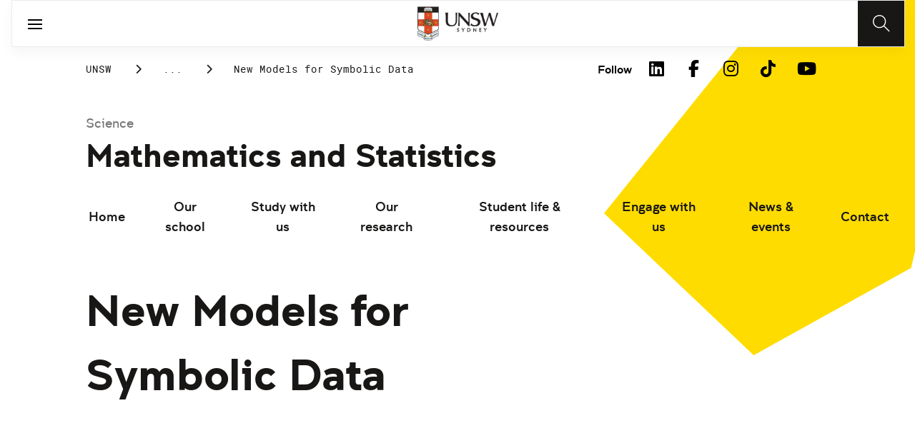

--- FILE ---
content_type: text/html;charset=utf-8
request_url: https://www.unsw.edu.au/science/our-schools/maths/engage-with-us/seminars/2016/new-models-symbolic-data
body_size: 16674
content:
<!DOCTYPE HTML>
<html lang="en">
    <head>
    <meta charset="UTF-8"/>
    <title>New Models for Symbolic Data | School of Mathematics and Statistics</title>
    
    
    <meta name="template" content="unsw-project-details-template"/>
    <meta name="viewport" content="width=device-width, initial-scale=1"/>
    

    
    

    <meta property="og:title" content="New Models for Symbolic Data | School of Mathematics and Statistics"/>
<meta property="og:url" content="https://www.unsw.edu.au/science/our-schools/maths/engage-with-us/seminars/2016/new-models-symbolic-data"/>
<meta property="og:type" content="website"/>
<meta property="og:site_name" content="UNSW Sites"/>
<meta property="twitter:card" content="summary_large_image"/>
<meta property="og:image" content="https://www.unsw.edu.au/etc.clientlibs/unsw-common/clientlibs/unsw-assets/resources/social/UNSWlogo-opengraph-squaresafe.png"/>
<meta property="twitter:image" content="https://www.unsw.edu.au/etc.clientlibs/unsw-common/clientlibs/unsw-assets/resources/social/UNSWlogo-opengraph-squaresafe.png"/>
<meta property="twitter:url" content="https://www.unsw.edu.au/science/our-schools/maths/engage-with-us/seminars/2016/new-models-symbolic-data"/>
<meta property="twitter:title" content="New Models for Symbolic Data | School of Mathematics and Statistics"/>


    <meta name="viewport" content="width=device-width, initial-scale=1, shrink-to-fit=no"/>
<meta id="campaignContextHub" data-register="true"/>




<meta name="project-school" content="Scott Sisson"/>
<meta name="project-research-area" content="Statistics Seminar"/>
<meta name="project-title" content="New Models for Symbolic Data"/>
<meta name="project-summary" content="Abstract: 
Symbolic data analysis is a fairly recent technique for the analysis of large and complex datasets based on summarising the data into a number of &quot;symbols&quot; prior to analysis. Inference is then based on the analysis of the data at the symbol level (modelling symbols, predicting symbols etc). In principle this idea works, however it would be more advantageous and natural to fit models at the level of the underlying data, rather than the symbol. Here we develop a new class of models for the analysis of symbolic data that fit directly to the data underlying the symbol, allowing for a more intuitive and flexible approach to analysis using this technique."/>












    <style>
        :root {
            
            
            
            

            

            
        }
    </style>




    

    
        
        
            <script defer="defer" type="text/javascript" src="https://rum.hlx.page/.rum/@adobe/helix-rum-js@%5E2/dist/rum-standalone.js" data-routing="env=prod,tier=publish,ams=University of New South Wales"></script>
<link rel="canonical" href="https://www.unsw.edu.au/science/our-schools/maths/engage-with-us/seminars/2016/new-models-symbolic-data"/>
        
    
    


<link rel="preload" href="/etc.clientlibs/unsw-common/clientlibs/clientlib-vendor/fontawesome/resources/fa-brands-400.woff2" as="font" type="font/woff2" crossorigin/>
<link rel="preload" href="/etc.clientlibs/unsw-common/clientlibs/clientlib-vendor/fontawesome/resources/fa-solid-900.woff2" as="font" type="font/woff2" crossorigin/>

<link rel="preload" href="/etc.clientlibs/unsw-common/clientlibs/unsw-fonts/src/assets/resources/fonts/clancy/clancy-regular-webfont.woff2" as="font" type="font/woff2" crossorigin="anonymous"/>
<link rel="preload" href="/etc.clientlibs/unsw-common/clientlibs/unsw-fonts/src/assets/resources/fonts/clancy/clancy-regular-webfont.woff" as="font" type="font/woff" crossorigin="anonymous"/>

<link rel="preload" href="/etc.clientlibs/unsw-common/clientlibs/unsw-fonts/src/assets/resources/fonts/clancy/clancy-bold-webfont.woff2" as="font" type="font/woff2" crossorigin="anonymous"/>

<link rel="preload" href="/etc.clientlibs/unsw-common/clientlibs/unsw-fonts/src/assets/resources/fonts/clancy/clancy-light-webfont.woff2" as="font" type="font/woff2" crossorigin="anonymous"/>

<link rel="preload" href="/etc.clientlibs/unsw-common/clientlibs/unsw-fonts/src/assets/resources/fonts/roboto/roboto-regular-webfont.woff2" as="font" type="font/woff2" crossorigin/>
<link rel="preload" href="/etc.clientlibs/unsw-common/clientlibs/unsw-fonts/src/assets/resources/fonts/roboto/roboto-regular-webfont.woff" as="font" type="font/woff" crossorigin/>
<link rel="preload" href="/etc.clientlibs/unsw-common/clientlibs/unsw-fonts/src/assets/resources/fonts/roboto/roboto-bold-webfont.woff2" as="font" type="font/woff2" crossorigin/>

<link rel="preload" href="/etc.clientlibs/unsw-common/clientlibs/unsw-fonts/src/assets/resources/fonts/robotomono/robotomono-regular-webfont.woff2" as="font" type="font/woff2" crossorigin/>

<!-- Critical CSS -->

<link rel="stylesheet" href="/etc.clientlibs/unsw-common/clientlibs/clientlib-vendor/fontawesome.min.8.0.2.2026_0112_1210019_0007301153.css" type="text/css">
<link rel="stylesheet" href="/etc.clientlibs/unsw-common/clientlibs/unsw-fonts.min.8.0.2.2026_0112_1210019_0007301153.css" type="text/css">
<link rel="stylesheet" href="/etc.clientlibs/unsw-common/clientlibs/clientlib-common-base-critical.min.8.0.2.2026_0112_1210019_0007301153.css" type="text/css">




<link media="print" onload="this.media=&quot;all&quot;" rel="stylesheet" href="/etc.clientlibs/unsw-common/clientlibs/clientlib-common-components.min.8.0.2.2026_0112_1210019_0007301153.css" type="text/css">
<link media="print" onload="this.media=&quot;all&quot;" rel="stylesheet" href="/etc.clientlibs/unsw-common/clientlibs/clientlib-common-base-deferred.min.8.0.2.2026_0112_1210019_0007301153.css" type="text/css">
<link media="print" onload="this.media=&quot;all&quot;" rel="stylesheet" href="/etc.clientlibs/unsw-common/clientlibs/clientlib-ui-frontend.min.8.0.2.2026_0112_1210019_0007301153.css" type="text/css">
<link media="print" onload="this.media=&quot;all&quot;" rel="stylesheet" href="/etc.clientlibs/unsw-common/clientlibs/clientlib-site.min.8.0.2.2026_0112_1210019_0007301153.css" type="text/css">
<link media="print" onload="this.media=&quot;all&quot;" rel="stylesheet" href="/etc.clientlibs/unsw-common/clientlibs/clientlib-vendor/slick.min.8.0.2.2026_0112_1210019_0007301153.css" type="text/css">





<!-- injecting cloud service configuration scripts -->

<script src="//assets.adobedtm.com/5193c887f471/83c1721e06f3/launch-5f04fe5ed56c.min.js" async></script>


<!-- Including Intercom chat scripts -->


    
    
    

    

    
    
    

    
    <link rel="icon" sizes="192x192" href="/etc.clientlibs/unsw-common/clientlibs/clientlib-unsw-web-resources/resources/icon-192x192.png"/>
    <link rel="apple-touch-icon" sizes="180x180" href="/etc.clientlibs/unsw-common/clientlibs/clientlib-unsw-web-resources/resources/apple-touch-icon-180x180.png"/>
    <link rel="apple-touch-icon" sizes="167x167" href="/etc.clientlibs/unsw-common/clientlibs/clientlib-unsw-web-resources/resources/apple-touch-icon-167x167.png"/>
    <link rel="apple-touch-icon" sizes="152x152" href="/etc.clientlibs/unsw-common/clientlibs/clientlib-unsw-web-resources/resources/apple-touch-icon-152x152.png"/>
    <link rel="apple-touch-icon" sizes="120x120" href="/etc.clientlibs/unsw-common/clientlibs/clientlib-unsw-web-resources/resources/apple-touch-icon-120x120.png"/>
    <link rel="apple-touch-icon" sizes="114x114" href="/etc.clientlibs/unsw-common/clientlibs/clientlib-unsw-web-resources/resources/apple-touch-icon-114x114.png"/>
    <link rel="apple-touch-icon" sizes="100x100" href="/etc.clientlibs/unsw-common/clientlibs/clientlib-unsw-web-resources/resources/apple-touch-icon-100x100.png"/>
    <link rel="apple-touch-icon" sizes="76x76" href="/etc.clientlibs/unsw-common/clientlibs/clientlib-unsw-web-resources/resources/apple-touch-icon-76x76.png"/>
    <link rel="apple-touch-icon" sizes="72x72" href="/etc.clientlibs/unsw-common/clientlibs/clientlib-unsw-web-resources/resources/apple-touch-icon-72x72.png"/>
    <link rel="apple-touch-icon" sizes="57x57" href="/etc.clientlibs/unsw-common/clientlibs/clientlib-unsw-web-resources/resources/apple-touch-icon-57x57.png"/>
    <link rel="apple-touch-icon" href="/etc.clientlibs/unsw-common/clientlibs/clientlib-unsw-web-resources/resources/apple-touch-icon.png"/>
    <link rel="apple-touch-icon-precomposed" sizes="180x180" href="/etc.clientlibs/unsw-common/clientlibs/clientlib-unsw-web-resources/resources/apple-touch-icon-180x180-precomposed.png"/>
    <link rel="apple-touch-icon-precomposed" sizes="167x167" href="/etc.clientlibs/unsw-common/clientlibs/clientlib-unsw-web-resources/resources/apple-touch-icon-167x167-precomposed.png"/>
    <link rel="apple-touch-icon-precomposed" sizes="152x152" href="/etc.clientlibs/unsw-common/clientlibs/clientlib-unsw-web-resources/resources/apple-touch-icon-152x152-precomposed.png"/>
    <link rel="apple-touch-icon-precomposed" sizes="120x120" href="/etc.clientlibs/unsw-common/clientlibs/clientlib-unsw-web-resources/resources/apple-touch-icon-120x120-precomposed.png"/>
    <link rel="apple-touch-icon-precomposed" sizes="114x114" href="/etc.clientlibs/unsw-common/clientlibs/clientlib-unsw-web-resources/resources/apple-touch-icon-114x114-precomposed.png"/>
    <link rel="apple-touch-icon-precomposed" sizes="100x100" href="/etc.clientlibs/unsw-common/clientlibs/clientlib-unsw-web-resources/resources/apple-touch-icon-100x100-precomposed.png"/>
    <link rel="apple-touch-icon-precomposed" sizes="76x76" href="/etc.clientlibs/unsw-common/clientlibs/clientlib-unsw-web-resources/resources/apple-touch-icon-76x76-precomposed.png"/>
    <link rel="apple-touch-icon-precomposed" sizes="72x72" href="/etc.clientlibs/unsw-common/clientlibs/clientlib-unsw-web-resources/resources/apple-touch-icon-72x72-precomposed.png"/>
    <link rel="apple-touch-icon-precomposed" sizes="57x57" href="/etc.clientlibs/unsw-common/clientlibs/clientlib-unsw-web-resources/resources/apple-touch-icon-57x57-precomposed.png"/>
    <link rel="apple-touch-icon-precomposed" href="/etc.clientlibs/unsw-common/clientlibs/clientlib-unsw-web-resources/resources/apple-touch-icon-precomposed.png"/>
    <meta name="msapplication-square310x310logo" content="/etc.clientlibs/unsw-common/clientlibs/clientlib-unsw-web-resources/resources/icon-310x310.png"/>
    <meta name="msapplication-wide310x150logo" content="/etc.clientlibs/unsw-common/clientlibs/clientlib-unsw-web-resources/resources/icon-310x150.png"/>
    <meta name="msapplication-square150x150logo" content="/etc.clientlibs/unsw-common/clientlibs/clientlib-unsw-web-resources/resources/icon-150x150.png"/>
    <meta name="msapplication-square70x70logo" content="/etc.clientlibs/unsw-common/clientlibs/clientlib-unsw-web-resources/resources/icon-70x70.png"/>

    
</head>
    <body class="v1 profile page basicpage uds-grid background-shape--default-yellow unsw-brand-theme ">
        
        
            


            
    <div id="page-analytics" data-analytics-pageName="new-models-symbolic-data" data-analytics-pageTitle="New Models for Symbolic Data | School of Mathematics and Statistics" data-analytics-siteName="UNSW Sites" data-analytics-tealiumEvent="en-page-view" data-analytics-timeParting="23 Jan 2026|FRIDAY|23:14:56" data-analytics-country="au" data-analytics-language="en">
    </div>
    <div id="category-analytics">
        <div data-analytics-siteSection="Mathematics &amp; Statistics"></div>
    
        <div data-analytics-siteSection="Engage with us"></div>
    
        <div data-analytics-siteSection="Seminars"></div>
    
        <div data-analytics-siteSection="2016"></div>
    
        <div data-analytics-siteSection="New Models for Symbolic Data"></div>
    </div>
    
    <script type="text/javascript">
        let getUtmData = function() {
            let utmData = new Map();
            let queryParams = new URLSearchParams(window.location.search);
            for (const [key, value] of queryParams.entries()) {
                if (key.startsWith("utm_")) {
                    utmData.set(key, value);
                }
            }
            return Object.fromEntries(utmData);
        }
        // The root object for unswAepData
        window.unswAepData = {
            pageinfo: JSON.parse("{\x22siteName\x22:\x22UNSW Sites\x22,\x22pageHierarchy\x22:[\x22Mathematics \x26 Statistics\x22,\x22Engage with us\x22,\x22Seminars\x22,\x222016\x22,\x22New Models for Symbolic Data\x22],\x22siteCategory\x22:\x22Mathematics \x26 Statistics\x22,\x22platformType\x22:\x22AEM\x22,\x22timeParting\x22:\x2223 Jan 2026|FRIDAY|23:14:56\x22,\x22buildVersion\x22:\x226.5.21.0\x22,\x22pageName\x22:\x22unsw sites:maths:engage\u002Dwith\u002Dus:seminars:2016:new\u002Dmodels\u002Dsymbolic\u002Ddata\x22,\x22pageTitle\x22:\x22New Models for Symbolic Data | School of Mathematics and Statistics\x22,\x22buildDate\x22:\x222022\u002D03\u002D11\x22,\x22language\x22:\x22en\x22,\x22country\x22:\x22au\x22,\x22AEMdesignVersion\x22:\x22AEM\u002D6.5.21.0\x22}"),
            marketinginfo: getUtmData(),
            userinfo: {} // TODO
        };
        let previousName = document.referrer;
        if (window.localStorage) {
            let previousNameLocal = localStorage.getItem('unswAepData-previousName');
            if (previousNameLocal && previousNameLocal !== window.unswAepData.pageinfo.pageName) {
                previousName = previousNameLocal;
            }
            localStorage.setItem('unswAepData-previousName', window.unswAepData.pageinfo.pageName);
        }

        window.unswAepData.pageinfo = Object.assign(window.unswAepData.pageinfo, {
            pageURL: location.href,
            referringURL: document.referrer,
            previousPage: previousName,
            hostname: location.hostname,
        });

        window.adobeDataLayer = window.adobeDataLayer || [];
        window.adobeDataLayer.push({
            event: "pageview",
            pageinfo:  window.unswAepData.pageinfo,
            marketinginfo: window.unswAepData.marketinginfo,
            userInfo: { ...window.unswAepData.userinfo },
        });
    </script>






<main class="root responsivegrid">


<div class="aem-Grid aem-Grid--12 aem-Grid--small--12 aem-Grid--default--12 ">
    
    <div class="skip-to-source aem-GridColumn aem-GridColumn--default--12"><span data-component_type="skip-to-source" data-component_id="skip-link-1397440659" data-component_title="Skip to: Source">
    

    <div class="skip-to">
        <div class="skip-to-content">
            <a href="#main-content" data-click_name="Skip to Main Content" class="skip-to--link nav3">
                Skip to Main Content
            </a>
        </div>
    </div>
</span>
</div>
<div class="experience-fragment experiencefragment aem-GridColumn aem-GridColumn--default--12"><span data-component_type="experience-fragment" data-component_id="experiencefragment_announcement-522832455" data-component_title="New Models for Symbolic Data">
    
        
            
        
        

        
    
</span>
</div>
<div class="experience-fragment experiencefragment aem-GridColumn aem-GridColumn--default--12"><span data-component_type="experience-fragment" data-component_id="experiencefragment_header-1536875839" data-component_title="New Models for Symbolic Data">
    
        
            
        
        

        <div class="xfpage page basicpage">

    



<div class="xf-content-height">
    


<div class="aem-Grid aem-Grid--12 aem-Grid--default--12 ">
    
    <div class="globalheader aem-GridColumn aem-GridColumn--default--12">
    



<span data-component_type="globalheader" data-component_id="globalheader-991204056" data-component_title="UNSW School of Mathematics and Statistics">
<header>
   <div class="site-header-new desktop sticky">
      <div class="main-nav nav-placeholder"></div>
      <div class="main-nav">
         <a class="site-logo" href="https://www.unsw.edu.au" data-click_category="globalheader" data-click_id="globalheader-fc9f855e" data-click_title="UNSW School of Mathematics and Statistics" data-click_name="Home" title="Home" rel="home">
            <img alt="UNSW Logo" src="/content/dam/images/graphics/logos/unsw/unsw_0.png"/>
         </a>
         
         
         <nav aria-label="Desktop main header">
            <ul class="nav-root " role="menu">
               <li class="nav-item  " role="menuitem">
   <a href="/study" data-click_category="globalheader-section" data-click_id="item-1591835312842-4174634d" data-click_title="UNSW School of Mathematics and Statistics" data-click_name="Study" target="_self">
    <span class="nav-title">Study</span>
    
   </a>
   
   
</li>


            
               <li class="nav-item  " role="menuitem">
   <a href="https://research.unsw.edu.au/" data-click_category="globalheader-section" data-click_id="item-1591835315383-4752e597" data-click_title="UNSW School of Mathematics and Statistics" data-click_name="Research" target="_self">
    <span class="nav-title">Research</span>
    
   </a>
   
   
</li>


            
               <li class="nav-item  " role="menuitem">
   <a href="https://www.unsw.edu.au" data-click_category="globalheader-section" data-click_id="item-1591835317342-dc63c302" data-click_title="UNSW School of Mathematics and Statistics" data-click_name="Engage with Us" target="_self">
    <span class="nav-title">Engage with Us</span>
    
   </a>
   
   
</li>


            
               <li class="nav-item  " role="menuitem">
   <a href="/about-us" data-click_category="globalheader-section" data-click_id="item-1591835319459-e418b8dd" data-click_title="UNSW School of Mathematics and Statistics" data-click_name="About Us" target="_self">
    <span class="nav-title">About Us</span>
    
   </a>
   
   
</li>


            </ul>
            <div class="mega-menu"></div>
         </nav>
         <button class="search-btn" aria-label="Search" data-click_category="globalheader" data-click_id="globalheader-29623f53" data-click_title="UNSW School of Mathematics and Statistics" data-click_name="Search button">
         </button>
      </div>
      <div class="top-nav">
<nav class="nav-root " aria-label="Top header">
    <ul>
        <li class="nav-item">
            <a href="https://newsroom.unsw.edu.au" target="_blank" data-click_category="topnav" data-click_id="topnav-9e321bd3" data-click_title="UNSW School of Mathematics and Statistics" data-click_name="News">
                
                <span class="nav-title">News</span>
                <div class="icon external-link-icon">
                    <i class="fa fa-external-link-alt" role="img" aria-label="opens in a new tab / window"></i>
                </div>
            </a>
        </li>
    
        <li class="nav-item">
            <a href="https://www.events.unsw.edu.au/" target="_blank" data-click_category="topnav" data-click_id="topnav-a83ebe88" data-click_title="UNSW School of Mathematics and Statistics" data-click_name="Events">
                
                <span class="nav-title">Events</span>
                <div class="icon external-link-icon">
                    <i class="fa fa-external-link-alt" role="img" aria-label="opens in a new tab / window"></i>
                </div>
            </a>
        </li>
    
        <li class="nav-item">
            <a href="https://my.unsw.edu.au" target="_blank" data-click_category="topnav" data-click_id="topnav-662a4ebc" data-click_title="UNSW School of Mathematics and Statistics" data-click_name="myUNSW">
                
                <span class="nav-title">myUNSW</span>
                <div class="icon external-link-icon">
                    <i class="fa fa-external-link-alt" role="img" aria-label="opens in a new tab / window"></i>
                </div>
            </a>
        </li>
    
        <li class="nav-item">
            <a href="https://unsw.sharepoint.com/sites/maths-stats-staff" target="_blank" data-click_category="topnav" data-click_id="topnav-3ec2d155" data-click_title="UNSW School of Mathematics and Statistics" data-click_name="Staff intranet">
                
                <span class="nav-title">Staff intranet</span>
                <div class="icon external-link-icon">
                    <i class="fa fa-external-link-alt" role="img" aria-label="opens in a new tab / window"></i>
                </div>
            </a>
        </li>
    
        <li class="nav-item">
            <a href="https://www.alumni.giving.unsw.edu.au/alumni" target="_blank" data-click_category="topnav" data-click_id="topnav-8aa27b3b" data-click_title="UNSW School of Mathematics and Statistics" data-click_name="Alumni &amp; Giving">
                
                <span class="nav-title">Alumni &amp; Giving</span>
                <div class="icon external-link-icon">
                    <i class="fa fa-external-link-alt" role="img" aria-label="opens in a new tab / window"></i>
                </div>
            </a>
        </li>
    </ul>
</nav>

</div>

    


   </div>
   <div class="site-header-new mobile">
      <button class="menu-btn" aria-label="open menu" data-click_category="globalheader" data-click_id="globalheader-0ea56aad" data-click_title="UNSW School of Mathematics and Statistics" data-click_name="Search line">
         <span class="line line-one"></span>
         <span class="line line-two"></span>
      </button>
      <a class="site-logo" href="https://www.unsw.edu.au" data-click_category="globalheader" data-click_id="globalheader-0f95dcaf" data-click_title="UNSW School of Mathematics and Statistics" data-click_name="Home" title="Home" rel="home">
         <img alt="UNSW Logo" src="/content/dam/images/graphics/logos/unsw/unsw_0.png"/>
      </a>
      
      <button class="search-btn" aria-label="Search" data-click_category="globalheader" data-click_id="globalheader-e4c25b30" data-click_title="UNSW School of Mathematics and Statistics" data-click_name="Search button">
      </button>
      <div class="drawer hidden">
         <nav class="main-nav" aria-label="Mobile main header">
            <ul class="nav-root globalheader.html" data-logolink="https://www.unsw.edu.au">
            </ul>
         </nav>
         <nav class="top-nav" aria-label="Mobile top header"></nav>
      </div>
   </div>
</header>

   <div role="search" aria-label="search" class="header-overlay">
      <div class="overlay-content">
         <form class="search-form" data-search-url="/content/unsw-sites/au/en/science/search-results.html#scope=science&amp;search={searchTerm}">
            <div class="search-field">
               <label for="search-popover-term">Type in a search term</label>
               <input id="search-popover-term" type="text" name="searchTerm" aria-label="Type in a search term"/>
            </div>
            <div class="search-clear">
               <button type="reset" aria-label="clear and close" data-click_category="globalheader" data-click_id="globalheader-e35845f6" data-click_title="UNSW School of Mathematics and Statistics" data-click_name="Reset search term">
                   <span class="line line-one"></span>
                   <span class="line line-two"></span>
               </button>
            </div>
            <ul class="suggestions">
               <li>
                  <button type="submit" data-click_category="globalheader" data-click_id="globalheader-69c98109" data-click_title="UNSW School of Mathematics and Statistics" data-click_name="Search">
                  <span>Search</span>
                  <span class="fas fa-search"></span>
                  </a>
               </li>
            </ul>
            
         </form>
      </div>
   </div>


</span>
</div>

    
</div>

</div></div>

    
</span>
</div>
<div class="spacer aem-GridColumn aem-GridColumn--default--12">


    

<span data-component_type="spacer" data-component_id="spacer-1895600481" data-component_title="Spacer Component">
<div class="cmp-spacer__xsmall"></div>
</span>
</div>
<div class="breadcrumb spacermargin aem-GridColumn--small--none aem-GridColumn--default--none aem-GridColumn aem-GridColumn--small--12 aem-GridColumn--offset--small--0 aem-GridColumn--default--6 aem-GridColumn--offset--default--0">


   
   
   
      <!-- START .breadcrumbs -->
<div class="breadcrumbs" data-component_type="breadcrumb" data-component_id="breadcrumb-1699197236" data-component_title="New Models for Symbolic Data">
     <nav class="breadcrumbs-wrapper" aria-label="breadcrumbs">
        <ol itemprop="breadcrumb">
            <li class=" breadcrumb">
            	<a href="/" data-click_category="breadcrumb" data-click_id="breadcrumb-1d045889" data-click_title="New Models for Symbolic Data" data-click_name="UNSW">UNSW</a>
                
                <i class="icon-chevron fa-solid fa-chevron-right" aria-hidden="true"></i>
            </li>
        
            <li class=" breadcrumb">
            	
                <a href="/science" data-click_category="breadcrumb" data-click_id="breadcrumb-51a8c4ed" data-click_title="New Models for Symbolic Data" data-click_name="Science">Science</a>
                <i class="icon-chevron fa-solid fa-chevron-right" aria-hidden="true"></i>
            </li>
        
            <li class=" breadcrumb">
            	
                <a href="/science/our-schools" data-click_category="breadcrumb" data-click_id="breadcrumb-da1e000b" data-click_title="New Models for Symbolic Data" data-click_name="Our schools">Our schools</a>
                <i class="icon-chevron fa-solid fa-chevron-right" aria-hidden="true"></i>
            </li>
        
            <li class=" breadcrumb">
            	
                <a href="/science/our-schools/maths" data-click_category="breadcrumb" data-click_id="breadcrumb-70f0f17a" data-click_title="New Models for Symbolic Data" data-click_name="Mathematics &amp; Statistics">Mathematics &amp; Statistics</a>
                <i class="icon-chevron fa-solid fa-chevron-right" aria-hidden="true"></i>
            </li>
        
            <li class=" breadcrumb">
            	
                <a href="/science/our-schools/maths/engage-with-us" data-click_category="breadcrumb" data-click_id="breadcrumb-5e1efd4e" data-click_title="New Models for Symbolic Data" data-click_name="Engage with us">Engage with us</a>
                <i class="icon-chevron fa-solid fa-chevron-right" aria-hidden="true"></i>
            </li>
        
            <li class=" breadcrumb">
            	
                <a href="/science/our-schools/maths/engage-with-us/seminars" data-click_category="breadcrumb" data-click_id="breadcrumb-0537301c" data-click_title="New Models for Symbolic Data" data-click_name="Seminars">Seminars</a>
                <i class="icon-chevron fa-solid fa-chevron-right" aria-hidden="true"></i>
            </li>
        
            <li class=" breadcrumb">
            	
                <a href="/science/our-schools/maths/engage-with-us/seminars/2016" data-click_category="breadcrumb" data-click_id="breadcrumb-9afa031e" data-click_title="New Models for Symbolic Data" data-click_name="2016">2016</a>
                <i class="icon-chevron fa-solid fa-chevron-right" aria-hidden="true"></i>
            </li>
        
            <li class=" is-active breadcrumb">
            	
                New Models for Symbolic Data
                <i class="icon-chevron fa-solid fa-chevron-right" aria-hidden="true"></i>
            </li>
        </ol>
    </nav>
</div>

    

<!-- END .breadcrumbs -->

   

</div>
<div class="experience-fragment experiencefragment aem-GridColumn--small--none aem-GridColumn--default--none aem-GridColumn aem-GridColumn--small--12 aem-GridColumn--offset--small--0 aem-GridColumn--default--6 aem-GridColumn--offset--default--0"><span data-component_type="experience-fragment" data-component_id="experiencefragment_social-1861095967" data-component_title="New Models for Symbolic Data">
    
        
        <div class="xfpage page basicpage">

    



<div class="xf-content-height">
    


<div class="aem-Grid aem-Grid--12 aem-Grid--default--12 ">
    
    <div class="socialfollow aem-GridColumn--default--none aem-GridColumn aem-GridColumn--default--10 aem-GridColumn--offset--default--0">
<div data-component_type="socialfollow" data-component_id="socialfollow-689559884" data-component_title="Social Follow">
   <div class="rightalign uds-social-follow">
      <h2 class="toggle" data-click_name="Follow" data-click_category="socialfollow" data-click_id="socialfollow-736ae72f" data-click_title="Social Follow" aria-expanded="false" tabindex="0">
         Follow
      </h2>
      <a data-click_name="Follow" data-click_category="socialfollow" data-click_id="socialfollow-46804184" data-click_title="Social Follow" target="_blank" href="https://www.unsw.edu.au/socialmedia">Follow</a>
      
      <ul class="list">
         
            <li>
               <a href="https://www.linkedin.com/school/unsw/" target="_blank" rel="nofollow" data-click_name="LinkedIn" data-click_category="socialfollow" data-click_id="socialfollow-270749ba" data-click_title="Social Follow">
                  <i class="fab fa-linkedin-in" aria-hidden="true"></i>
                  <span class="screen-reader-only">LinkedIn</span>
               </a>
            </li>
         
            <li>
               <a href="https://www.facebook.com/unsw" target="_blank" rel="nofollow" data-click_name="Facebook" data-click_category="socialfollow" data-click_id="socialfollow-e55ea0bd" data-click_title="Social Follow">
                  <i class="fab fa-facebook-f" aria-hidden="true"></i>
                  <span class="screen-reader-only">Facebook</span>
               </a>
            </li>
         
            <li>
               <a href="https://www.instagram.com/unsw/" target="_blank" rel="nofollow" data-click_name="Instagram" data-click_category="socialfollow" data-click_id="socialfollow-4dc46945" data-click_title="Social Follow">
                  <i class="fab fa-instagram" aria-hidden="true"></i>
                  <span class="screen-reader-only">Instagram</span>
               </a>
            </li>
         
            <li>
               <a href="https://www.tiktok.com/@unsw" target="_blank" rel="nofollow" data-click_name="TikTok" data-click_category="socialfollow" data-click_id="socialfollow-4857119f" data-click_title="Social Follow">
                  <i class="fab fa-tiktok" aria-hidden="true"></i>
                  <span class="screen-reader-only">TikTok</span>
               </a>
            </li>
         
            <li>
               <a href="https://www.youtube.com/unsw" target="_blank" rel="nofollow" data-click_name="YouTube" data-click_category="socialfollow" data-click_id="socialfollow-72efd303" data-click_title="Social Follow">
                  <i class="fab fa-youtube" aria-hidden="true"></i>
                  <span class="screen-reader-only">YouTube</span>
               </a>
            </li>
         
      </ul>
   </div>
</div>

    

</div>

    
</div>

</div></div>


        
    
</span>
</div>
<div class="sub-navigation aem-GridColumn aem-GridColumn--default--12">


    <div class="dropdown-version sticky">
        <div class="sub-navigation--dropdown">
            <div>
                
                <a href="/science" class="sub-navigation-dropdown--desktop-sub">Science</a>
                
                <a href="/science/our-schools/maths" class="sub-navigation-dropdown--desktop-heading" data-current-nav-status-title="Mathematics and Statistics" data-current-nav-status-href="/content/unsw-sites/au/en/science/our-schools/maths.html">Mathematics and Statistics</a>
                <div class="sub-navigation-dropdown-container-wrapper">
                    <div class="sub-navigation-dropdown-container nav-placeholder"></div>
                    <div class="sub-navigation-dropdown-container">
                        <nav class="sub-navigation-dropdown" aria-label="Page dropdown">
                            
    <ul class="first-level-menu" role="menubar">
        
    
    
        <li class="first-level-menu--item  " role="menuitem">
            
    
    <a href="/science/our-schools/maths/home" data-click_category="sub-navigation" data-click_id="subnavigation-1d7350bc" data-click_title="Sub Navigation" data-click_name="Home" target="_self">
        Home
    </a>

            
            
        </li>
    
    

    
        
    
    
        <li class="first-level-menu--item  has-submenu " role="menuitem">
            
    
    <a href="/science/our-schools/maths/our-school" data-click_category="sub-navigation" data-click_id="subnavigation-1fd76027" data-click_title="Sub Navigation" data-click_name="Our school" aria-haspopup="true" target="_self">
        Our school
    </a>

            
            
    <ul class="second-level-menu" role="menu">
        
    
    
        <li class="second-level-menu--item  has-submenu " role="menuitem">
            
    
    <a href="/science/our-schools/maths/our-school/directory" data-click_category="sub-navigation" data-click_id="subnavigation-4bb30de7" data-click_title="Sub Navigation" data-click_name="Directory" aria-haspopup="true" target="_self">
        Directory
    </a>

            
            
    <ul class="third-level-menu" role="menu">
        
    
    
        <li class="third-level-menu--item  " role="menuitem">
            
    
    <a href="/science/our-schools/maths/our-school/directory/staff-directory" data-click_category="sub-navigation" data-click_id="subnavigation-ab6531f7" data-click_title="Sub Navigation" data-click_name="Staff directory" target="_self">
        Staff directory
    </a>

            
            
        </li>
    
    

    </ul>

        </li>
    
    

    
        
    
    
        <li class="second-level-menu--item  has-submenu " role="menuitem">
            
    
    <a href="/science/our-schools/maths/our-school/departments" data-click_category="sub-navigation" data-click_id="subnavigation-140b2755" data-click_title="Sub Navigation" data-click_name="Departments" aria-haspopup="true" target="_self">
        Departments
    </a>

            
            
    <ul class="third-level-menu" role="menu">
        
    
    
        <li class="third-level-menu--item  " role="menuitem">
            
    
    <a href="/science/our-schools/maths/our-school/departments/applied-mathematics" data-click_category="sub-navigation" data-click_id="subnavigation-d14a5016" data-click_title="Sub Navigation" data-click_name="Department of Applied Mathematics" target="_self">
        Department of Applied Mathematics
    </a>

            
            
        </li>
    
    

    
        
    
    
        <li class="third-level-menu--item  " role="menuitem">
            
    
    <a href="/science/our-schools/maths/our-school/departments/pure-mathematics" data-click_category="sub-navigation" data-click_id="subnavigation-9ba751bd" data-click_title="Sub Navigation" data-click_name="Department of Pure Mathematics" target="_self">
        Department of Pure Mathematics
    </a>

            
            
        </li>
    
    

    
        
    
    
        <li class="third-level-menu--item  " role="menuitem">
            
    
    <a href="/science/our-schools/maths/our-school/departments/statistics" data-click_category="sub-navigation" data-click_id="subnavigation-484d09e8" data-click_title="Sub Navigation" data-click_name="Department of Statistics" target="_self">
        Department of Statistics
    </a>

            
            
        </li>
    
    

    </ul>

        </li>
    
    

    
        
    
    
        <li class="second-level-menu--item  has-submenu " role="menuitem">
            
    
    <a href="/science/our-schools/maths/our-school/spotlight-on-our-people" data-click_category="sub-navigation" data-click_id="subnavigation-8414c34e" data-click_title="Sub Navigation" data-click_name="Spotlight on our people" aria-haspopup="true" target="_self">
        Spotlight on our people
    </a>

            
            
    <ul class="third-level-menu" role="menu">
        
    
    
        <li class="third-level-menu--item  " role="menuitem">
            
    
    <a href="/science/our-schools/maths/our-school/spotlight-on-our-people/mathematics-statistics-youtube" data-click_category="sub-navigation" data-click_id="subnavigation-b27329ad" data-click_title="Sub Navigation" data-click_name="Our academics on YouTube" target="_self">
        Our academics on YouTube
    </a>

            
            
        </li>
    
    

    
        
    
    
        <li class="third-level-menu--item  " role="menuitem">
            
    
    <a href="/science/our-schools/maths/our-school/spotlight-on-our-people/history-school" data-click_category="sub-navigation" data-click_id="subnavigation-e6299ac5" data-click_title="Sub Navigation" data-click_name="History of the school" target="_self">
        History of the school
    </a>

            
            
        </li>
    
    

    </ul>

        </li>
    
    

    
        
    
    
        <li class="second-level-menu--item  " role="menuitem">
            
    
    <a href="/science/our-schools/maths/our-school/visitors-guide-school-mathematics-and-statistics-unsw" data-click_category="sub-navigation" data-click_id="subnavigation-8a4d1a2e" data-click_title="Sub Navigation" data-click_name="Visitor&#39;s guide" target="_self">
        Visitor&#39;s guide
    </a>

            
            
        </li>
    
    

    
        
    
    
        <li class="second-level-menu--item  " role="menuitem">
            
    
    <a href="/science/our-schools/maths/our-school/school-advisory-board" data-click_category="sub-navigation" data-click_id="subnavigation-ec71d405" data-click_title="Sub Navigation" data-click_name="School Advisory Board" target="_self">
        School Advisory Board
    </a>

            
            
        </li>
    
    

    
        
    
    
        <li class="second-level-menu--item  " role="menuitem">
            
    
    <a href="/science/our-schools/maths/our-school/equity-diversity-inclusion" data-click_category="sub-navigation" data-click_id="subnavigation-05be8875" data-click_title="Sub Navigation" data-click_name="Equity Diversity &amp; Inclusion" target="_self">
        Equity Diversity &amp; Inclusion
    </a>

            
            
        </li>
    
    

    </ul>

        </li>
    
    

    
        
    
    
        <li class="first-level-menu--item  " role="menuitem">
            
    
    <a href="/science/our-schools/maths/study-with-us" data-click_category="sub-navigation" data-click_id="subnavigation-9c2bd4ab" data-click_title="Sub Navigation" data-click_name="Study with us" target="_self">
        Study with us
    </a>

            
            
        </li>
    
    

    
        
    
    
        <li class="first-level-menu--item  has-submenu " role="menuitem">
            
    
    <a href="/science/our-schools/maths/our-research" data-click_category="sub-navigation" data-click_id="subnavigation-3476c5ce" data-click_title="Sub Navigation" data-click_name="Our research" aria-haspopup="true" target="_self">
        Our research
    </a>

            
            
    <ul class="second-level-menu" role="menu">
        
    
    
        <li class="second-level-menu--item  has-submenu " role="menuitem">
            
    
    <a href="/science/our-schools/maths/our-research/current-and-past-grants" data-click_category="sub-navigation" data-click_id="subnavigation-fdce41dd" data-click_title="Sub Navigation" data-click_name="Research grants" aria-haspopup="true" target="_self">
        Research grants
    </a>

            
            
    <ul class="third-level-menu" role="menu">
        
    
    
        <li class="third-level-menu--item  " role="menuitem">
            
    
    <a href="/science/our-schools/maths/our-research/current-and-past-grants/earlier-research-grants" data-click_category="sub-navigation" data-click_id="subnavigation-0428d531" data-click_title="Sub Navigation" data-click_name="Earlier research grants" target="_self">
        Earlier research grants
    </a>

            
            
        </li>
    
    

    </ul>

        </li>
    
    

    
        
    
    
        <li class="second-level-menu--item  " role="menuitem">
            
    
    <a href="/science/our-schools/maths/our-research/ranking-our-research" data-click_category="sub-navigation" data-click_id="subnavigation-2dc60581" data-click_title="Sub Navigation" data-click_name="Ranking our research" target="_self">
        Ranking our research
    </a>

            
            
        </li>
    
    

    
        
    
    
        <li class="second-level-menu--item  " role="menuitem">
            
    
    <a href="/science/our-schools/maths/our-research/stats-central" data-click_category="sub-navigation" data-click_id="subnavigation-fd1e9c6f" data-click_title="Sub Navigation" data-click_name="Stats Central" target="_self">
        Stats Central
    </a>

            
            
        </li>
    
    

    
        
    
    
        <li class="second-level-menu--item  " role="menuitem">
            
    
    <a href="/science/our-schools/maths/our-research/data-science-hub" data-click_category="sub-navigation" data-click_id="subnavigation-7c249ded" data-click_title="Sub Navigation" data-click_name="UNSW Data Science Hub" target="_self">
        UNSW Data Science Hub
    </a>

            
            
        </li>
    
    

    
        
    
    
        <li class="second-level-menu--item  " role="menuitem">
            
    
    <a href="/science/our-schools/maths/our-research/research-groups" data-click_category="sub-navigation" data-click_id="subnavigation-6bb052f2" data-click_title="Sub Navigation" data-click_name="Research groups" target="_self">
        Research groups
    </a>

            
            
        </li>
    
    

    
        
    
    
        <li class="second-level-menu--item  " role="menuitem">
            
    
    <a href="/science/our-schools/maths/our-research/nexus" data-click_category="sub-navigation" data-click_id="subnavigation-54b6fa35" data-click_title="Sub Navigation" data-click_name="Research Nexus" target="_self">
        Research Nexus
    </a>

            
            
        </li>
    
    

    </ul>

        </li>
    
    

    
        
    
    
        <li class="first-level-menu--item  has-submenu " role="menuitem">
            
    
    <a href="/science/our-schools/maths/student-life-resources" data-click_category="sub-navigation" data-click_id="subnavigation-c9d228bc" data-click_title="Sub Navigation" data-click_name="Student life &amp; resources" aria-haspopup="true" target="_self">
        Student life &amp; resources
    </a>

            
            
    <ul class="second-level-menu" role="menu">
        
    
    
        <li class="second-level-menu--item  has-submenu " role="menuitem">
            
    
    <a href="/science/our-schools/maths/student-life-resources/undergraduate" data-click_category="sub-navigation" data-click_id="subnavigation-7d2e0471" data-click_title="Sub Navigation" data-click_name="Undergraduate" aria-haspopup="true" target="_self">
        Undergraduate
    </a>

            
            
    <ul class="third-level-menu" role="menu">
        
    
    
        <li class="third-level-menu--item  " role="menuitem">
            
    
    <a href="/science/our-schools/maths/student-life-resources/undergraduate/undergraduate-courses" data-click_category="sub-navigation" data-click_id="subnavigation-37c64ff3" data-click_title="Sub Navigation" data-click_name="Undergraduate courses" target="_self">
        Undergraduate courses
    </a>

            
            
        </li>
    
    

    
        
    
    
        <li class="third-level-menu--item  " role="menuitem">
            
    
    <a href="/science/our-schools/maths/student-life-resources/undergraduate/programs-and-courses" data-click_category="sub-navigation" data-click_id="subnavigation-acf5c2d0" data-click_title="Sub Navigation" data-click_name="Programs and courses" target="_self">
        Programs and courses
    </a>

            
            
        </li>
    
    

    
        
    
    
        <li class="third-level-menu--item  " role="menuitem">
            
    
    <a href="/science/our-schools/maths/student-life-resources/undergraduate/third-year-project-courses" data-click_category="sub-navigation" data-click_id="subnavigation-40007978" data-click_title="Sub Navigation" data-click_name="Third year project" target="_self">
        Third year project
    </a>

            
            
        </li>
    
    

    
        
    
    
        <li class="third-level-menu--item  " role="menuitem">
            
    
    <a href="/science/our-schools/maths/student-life-resources/undergraduate/choosing-your-major" data-click_category="sub-navigation" data-click_id="subnavigation-0112b0b7" data-click_title="Sub Navigation" data-click_name="Choosing your major" target="_self">
        Choosing your major
    </a>

            
            
        </li>
    
    

    
        
    
    
        <li class="third-level-menu--item  " role="menuitem">
            
    
    <a href="/science/our-schools/maths/student-life-resources/undergraduate/scholarships" data-click_category="sub-navigation" data-click_id="subnavigation-de993725" data-click_title="Sub Navigation" data-click_name="Scholarships" target="_self">
        Scholarships
    </a>

            
            
        </li>
    
    

    
        
    
    
        <li class="third-level-menu--item  " role="menuitem">
            
    
    <a href="/science/our-schools/maths/student-life-resources/undergraduate/prizes" data-click_category="sub-navigation" data-click_id="subnavigation-240d40c8" data-click_title="Sub Navigation" data-click_name="Prizes" target="_self">
        Prizes
    </a>

            
            
        </li>
    
    

    
        
    
    
        <li class="third-level-menu--item  " role="menuitem">
            
    
    <a href="/science/our-schools/maths/student-life-resources/undergraduate/simon-marais-mathematics-competition" data-click_category="sub-navigation" data-click_id="subnavigation-26a9db84" data-click_title="Sub Navigation" data-click_name="Simon Marais Mathematics Competition" target="_self">
        Simon Marais Mathematics Competition
    </a>

            
            
        </li>
    
    

    </ul>

        </li>
    
    

    
        
    
    
        <li class="second-level-menu--item  has-submenu " role="menuitem">
            
    
    <a href="/science/our-schools/maths/student-life-resources/honours-year" data-click_category="sub-navigation" data-click_id="subnavigation-1f9a172c" data-click_title="Sub Navigation" data-click_name="Honours year" aria-haspopup="true" target="_self">
        Honours year
    </a>

            
            
    <ul class="third-level-menu" role="menu">
        
    
    
        <li class="third-level-menu--item  " role="menuitem">
            
    
    <a href="/science/our-schools/maths/student-life-resources/honours-year/overview" data-click_category="sub-navigation" data-click_id="subnavigation-d2ae2f53" data-click_title="Sub Navigation" data-click_name="Overview" target="_self">
        Overview
    </a>

            
            
        </li>
    
    

    
        
    
    
        <li class="third-level-menu--item  " role="menuitem">
            
    
    <a href="/science/our-schools/maths/student-life-resources/honours-year/about-the-honours-year" data-click_category="sub-navigation" data-click_id="subnavigation-e43ba339" data-click_title="Sub Navigation" data-click_name="About the honours year" target="_self">
        About the honours year
    </a>

            
            
        </li>
    
    

    
        
    
    
        <li class="third-level-menu--item  " role="menuitem">
            
    
    <a href="/science/our-schools/maths/student-life-resources/honours-year/admission" data-click_category="sub-navigation" data-click_id="subnavigation-7d467eeb" data-click_title="Sub Navigation" data-click_name="Admission" target="_self">
        Admission
    </a>

            
            
        </li>
    
    

    
        
    
    
        <li class="third-level-menu--item  " role="menuitem">
            
    
    <a href="/science/our-schools/maths/student-life-resources/honours-year/honours-rules" data-click_category="sub-navigation" data-click_id="subnavigation-aba58635" data-click_title="Sub Navigation" data-click_name="Honours rules" target="_self">
        Honours rules
    </a>

            
            
        </li>
    
    

    
        
    
    
        <li class="third-level-menu--item  " role="menuitem">
            
    
    <a href="/science/our-schools/maths/student-life-resources/honours-year/honours-faq" data-click_category="sub-navigation" data-click_id="subnavigation-36fe79d7" data-click_title="Sub Navigation" data-click_name="Honours FAQ" target="_self">
        Honours FAQ
    </a>

            
            
        </li>
    
    

    
        
    
    
        <li class="third-level-menu--item  " role="menuitem">
            
    
    <a href="/science/our-schools/maths/student-life-resources/honours-year/honours-applied-mathematics" data-click_category="sub-navigation" data-click_id="subnavigation-2c1d5b0c" data-click_title="Sub Navigation" data-click_name="Applied Mathematics" target="_self">
        Applied Mathematics
    </a>

            
            
        </li>
    
    

    
        
    
    
        <li class="third-level-menu--item  " role="menuitem">
            
    
    <a href="/science/our-schools/maths/student-life-resources/honours-year/honours-pure-mathematics" data-click_category="sub-navigation" data-click_id="subnavigation-438500a2" data-click_title="Sub Navigation" data-click_name="Pure Mathematics" target="_self">
        Pure Mathematics
    </a>

            
            
        </li>
    
    

    
        
    
    
        <li class="third-level-menu--item  " role="menuitem">
            
    
    <a href="/science/our-schools/maths/student-life-resources/honours-year/statistics" data-click_category="sub-navigation" data-click_id="subnavigation-cd8d5690" data-click_title="Sub Navigation" data-click_name="Statistics" target="_self">
        Statistics
    </a>

            
            
        </li>
    
    

    
        
    
    
        <li class="third-level-menu--item  " role="menuitem">
            
    
    <a href="/science/our-schools/maths/student-life-resources/honours-year/honours-physical-oceanography" data-click_category="sub-navigation" data-click_id="subnavigation-9b5ba3ed" data-click_title="Sub Navigation" data-click_name="Physical Oceanography" target="_self">
        Physical Oceanography
    </a>

            
            
        </li>
    
    

    
        
    
    
        <li class="third-level-menu--item  " role="menuitem">
            
    
    <a href="/science/our-schools/maths/student-life-resources/honours-year/honours-data-science" data-click_category="sub-navigation" data-click_id="subnavigation-18131f49" data-click_title="Sub Navigation" data-click_name="Quantitative Data Science" target="_self">
        Quantitative Data Science
    </a>

            
            
        </li>
    
    

    
        
    
    
        <li class="third-level-menu--item  " role="menuitem">
            
    
    <a href="/science/our-schools/maths/student-life-resources/honours-year/honours-scholarships" data-click_category="sub-navigation" data-click_id="subnavigation-ee720e62" data-click_title="Sub Navigation" data-click_name="Honours scholarships" target="_self">
        Honours scholarships
    </a>

            
            
        </li>
    
    

    
        
    
    
        <li class="third-level-menu--item  " role="menuitem">
            
    
    <a href="/science/our-schools/maths/student-life-resources/honours-year/honours-thesis-information" data-click_category="sub-navigation" data-click_id="subnavigation-607b7e9f" data-click_title="Sub Navigation" data-click_name="Honours thesis information" target="_self">
        Honours thesis information
    </a>

            
            
        </li>
    
    

    
        
    
    
        <li class="third-level-menu--item  " role="menuitem">
            
    
    <a href="/science/our-schools/maths/student-life-resources/honours-year/current-honours-students" data-click_category="sub-navigation" data-click_id="subnavigation-778c041b" data-click_title="Sub Navigation" data-click_name="Current honours students" target="_self">
        Current honours students
    </a>

            
            
        </li>
    
    

    
        
    
    
        <li class="third-level-menu--item  " role="menuitem">
            
    
    <a href="/science/our-schools/maths/student-life-resources/honours-year/past-honours-students" data-click_category="sub-navigation" data-click_id="subnavigation-aaa76de2" data-click_title="Sub Navigation" data-click_name="Past honours students" target="_self">
        Past honours students
    </a>

            
            
        </li>
    
    

    
        
    
    
        <li class="third-level-menu--item  " role="menuitem">
            
    
    <a href="/science/our-schools/maths/student-life-resources/honours-year/amsi-2026" data-click_category="sub-navigation" data-click_id="subnavigation-2a5aa171" data-click_title="Sub Navigation" data-click_name="AMSI summer school course approval" target="_self">
        AMSI summer school course approval
    </a>

            
            
        </li>
    
    

    </ul>

        </li>
    
    

    
        
    
    
        <li class="second-level-menu--item  has-submenu " role="menuitem">
            
    
    <a href="/science/our-schools/maths/student-life-resources/postgraduate-coursework" data-click_category="sub-navigation" data-click_id="subnavigation-e85a3ddc" data-click_title="Sub Navigation" data-click_name="Postgraduate coursework" aria-haspopup="true" target="_self">
        Postgraduate coursework
    </a>

            
            
    <ul class="third-level-menu" role="menu">
        
    
    
        <li class="third-level-menu--item  " role="menuitem">
            
    
    <a href="/science/our-schools/maths/student-life-resources/postgraduate-coursework/postgraduate-courses" data-click_category="sub-navigation" data-click_id="subnavigation-42d5fb24" data-click_title="Sub Navigation" data-click_name="Postgraduate courses" target="_self">
        Postgraduate courses
    </a>

            
            
        </li>
    
    

    
        
    
    
        <li class="third-level-menu--item  " role="menuitem">
            
    
    <a href="/science/our-schools/maths/student-life-resources/postgraduate-coursework/postgraduate-programs" data-click_category="sub-navigation" data-click_id="subnavigation-be7cd9f0" data-click_title="Sub Navigation" data-click_name="Postgraduate advice and resources" target="_self">
        Postgraduate advice and resources
    </a>

            
            
        </li>
    
    

    
        
    
    
        <li class="third-level-menu--item  " role="menuitem">
            
    
    <a href="/science/our-schools/maths/student-life-resources/postgraduate-coursework/postgraduate-coursework-project" data-click_category="sub-navigation" data-click_id="subnavigation-481cafb3" data-click_title="Sub Navigation" data-click_name="Postgraduate coursework project" target="_self">
        Postgraduate coursework project
    </a>

            
            
        </li>
    
    

    </ul>

        </li>
    
    

    
        
    
    
        <li class="second-level-menu--item  has-submenu " role="menuitem">
            
    
    <a href="/science/our-schools/maths/student-life-resources/postgraduate-research" data-click_category="sub-navigation" data-click_id="subnavigation-a4d000e9" data-click_title="Sub Navigation" data-click_name="Postgraduate research" aria-haspopup="true" target="_self">
        Postgraduate research
    </a>

            
            
    <ul class="third-level-menu" role="menu">
        
    
    
        <li class="third-level-menu--item  " role="menuitem">
            
    
    <a href="/science/our-schools/maths/student-life-resources/postgraduate-research/info-for-new-students" data-click_category="sub-navigation" data-click_id="subnavigation-87970875" data-click_title="Sub Navigation" data-click_name="Info for new students" target="_self">
        Info for new students
    </a>

            
            
        </li>
    
    

    
        
    
    
        <li class="third-level-menu--item  " role="menuitem">
            
    
    <a href="/science/our-schools/maths/student-life-resources/postgraduate-research/current-research-students" data-click_category="sub-navigation" data-click_id="subnavigation-6983946f" data-click_title="Sub Navigation" data-click_name="Current research students" target="_self">
        Current research students
    </a>

            
            
        </li>
    
    

    
        
    
    
        <li class="third-level-menu--item  " role="menuitem">
            
    
    <a href="/science/our-schools/maths/student-life-resources/postgraduate-research/postgrad-conference" data-click_category="sub-navigation" data-click_id="subnavigation-973448eb" data-click_title="Sub Navigation" data-click_name="Postgraduate conference" target="_self">
        Postgraduate conference
    </a>

            
            
        </li>
    
    

    
        
    
    
        <li class="third-level-menu--item  " role="menuitem">
            
    
    <a href="/science/our-schools/maths/student-life-resources/postgraduate-research/pg-events" data-click_category="sub-navigation" data-click_id="subnavigation-cb05ca31" data-click_title="Sub Navigation" data-click_name="Postgraduate events" target="_self">
        Postgraduate events
    </a>

            
            
        </li>
    
    

    
        
    
    
        <li class="third-level-menu--item  " role="menuitem">
            
    
    <a href="/science/our-schools/maths/student-life-resources/postgraduate-research/pg-student-awards" data-click_category="sub-navigation" data-click_id="subnavigation-9a0edb6e" data-click_title="Sub Navigation" data-click_name="Postgraduate student awards" target="_self">
        Postgraduate student awards
    </a>

            
            
        </li>
    
    

    
        
    
    
        <li class="third-level-menu--item  " role="menuitem">
            
    
    <a href="/science/our-schools/maths/student-life-resources/postgraduate-research/michael-tallis-phd-research-travel-award" data-click_category="sub-navigation" data-click_id="subnavigation-0519d49f" data-click_title="Sub Navigation" data-click_name="Michael Tallis PhD Research Travel Award" target="_self">
        Michael Tallis PhD Research Travel Award
    </a>

            
            
        </li>
    
    

    
        
    
    
        <li class="third-level-menu--item  " role="menuitem">
            
    
    <a href="/science/our-schools/maths/student-life-resources/postgraduate-research/information-research-theses" data-click_category="sub-navigation" data-click_id="subnavigation-2056e77d" data-click_title="Sub Navigation" data-click_name="Information about research theses" target="_self">
        Information about research theses
    </a>

            
            
        </li>
    
    

    
        
    
    
        <li class="third-level-menu--item  " role="menuitem">
            
    
    <a href="/science/our-schools/maths/student-life-resources/postgraduate-research/past-research-students" data-click_category="sub-navigation" data-click_id="subnavigation-b346e1fa" data-click_title="Sub Navigation" data-click_name="Past research students" target="_self">
        Past research students
    </a>

            
            
        </li>
    
    

    
        
    
    
        <li class="third-level-menu--item  " role="menuitem">
            
    
    <a href="/science/our-schools/maths/student-life-resources/postgraduate-research/phd-resources" data-click_category="sub-navigation" data-click_id="subnavigation-b666bf62" data-click_title="Sub Navigation" data-click_name="Resources" target="_self">
        Resources
    </a>

            
            
        </li>
    
    

    
        
    
    
        <li class="third-level-menu--item  " role="menuitem">
            
    
    <a href="/science/our-schools/maths/student-life-resources/postgraduate-research/entry-requirements" data-click_category="sub-navigation" data-click_id="subnavigation-ff2a40e8" data-click_title="Sub Navigation" data-click_name="Entry requirements" target="_self">
        Entry requirements
    </a>

            
            
        </li>
    
    

    
        
    
    
        <li class="third-level-menu--item  " role="menuitem">
            
    
    <a href="/science/our-schools/maths/student-life-resources/postgraduate-research/phd-projects" data-click_category="sub-navigation" data-click_id="subnavigation-68ea0907" data-click_title="Sub Navigation" data-click_name="PhD projects" target="_self">
        PhD projects
    </a>

            
            
        </li>
    
    

    
        
    
    
        <li class="third-level-menu--item  " role="menuitem">
            
    
    <a href="/science/our-schools/maths/student-life-resources/postgraduate-research/obtaining-funding" data-click_category="sub-navigation" data-click_id="subnavigation-4fd0a478" data-click_title="Sub Navigation" data-click_name="Obtaining funding" target="_self">
        Obtaining funding
    </a>

            
            
        </li>
    
    

    
        
    
    
        <li class="third-level-menu--item  " role="menuitem">
            
    
    <a href="/science/our-schools/maths/student-life-resources/postgraduate-research/applications-fees-research" data-click_category="sub-navigation" data-click_id="subnavigation-3d7ed885" data-click_title="Sub Navigation" data-click_name="Application &amp; fee information" target="_self">
        Application &amp; fee information
    </a>

            
            
        </li>
    
    

    </ul>

        </li>
    
    

    
        
    
    
        <li class="second-level-menu--item  has-submenu " role="menuitem">
            
    
    <a href="/science/our-schools/maths/student-life-resources/student-services" data-click_category="sub-navigation" data-click_id="subnavigation-ee9c2c71" data-click_title="Sub Navigation" data-click_name="Student services" aria-haspopup="true" target="_self">
        Student services
    </a>

            
            
    <ul class="third-level-menu" role="menu">
        
    
    
        <li class="third-level-menu--item  " role="menuitem">
            
    
    <a href="/science/our-schools/maths/student-life-resources/student-services/help-students-postgraduate" data-click_category="sub-navigation" data-click_id="subnavigation-1e856883" data-click_title="Sub Navigation" data-click_name="Help for postgraduate students" target="_self">
        Help for postgraduate students
    </a>

            
            
        </li>
    
    

    
        
    
    
        <li class="third-level-menu--item  " role="menuitem">
            
    
    <a href="/science/our-schools/maths/student-life-resources/student-services/guidelines-writing-thesis" data-click_category="sub-navigation" data-click_id="subnavigation-7f35da29" data-click_title="Sub Navigation" data-click_name="Thesis guidelines" target="_self">
        Thesis guidelines
    </a>

            
            
        </li>
    
    

    
        
    
    
        <li class="third-level-menu--item  " role="menuitem">
            
    
    <a href="/science/our-schools/maths/student-life-resources/student-services/assessment-policies" data-click_category="sub-navigation" data-click_id="subnavigation-77499941" data-click_title="Sub Navigation" data-click_name="School assessment policies" target="_self">
        School assessment policies
    </a>

            
            
        </li>
    
    

    
        
    
    
        <li class="third-level-menu--item  " role="menuitem">
            
    
    <a href="/science/our-schools/maths/student-life-resources/student-services/computing-information" data-click_category="sub-navigation" data-click_id="subnavigation-25f46d9d" data-click_title="Sub Navigation" data-click_name="Computing information" target="_self">
        Computing information
    </a>

            
            
        </li>
    
    

    
        
    
    
        <li class="third-level-menu--item  " role="menuitem">
            
    
    <a href="/science/our-schools/maths/student-life-resources/student-services/mathematics-drop-in-centre" data-click_category="sub-navigation" data-click_id="subnavigation-095d0875" data-click_title="Sub Navigation" data-click_name="Mathematics Drop-in Centre" target="_self">
        Mathematics Drop-in Centre
    </a>

            
            
        </li>
    
    

    
        
    
    
        <li class="third-level-menu--item  " role="menuitem">
            
    
    <a href="/science/our-schools/maths/student-life-resources/student-services/consultation-mathematics-staff" data-click_category="sub-navigation" data-click_id="subnavigation-1f70dbce" data-click_title="Sub Navigation" data-click_name="Consultation" target="_self">
        Consultation
    </a>

            
            
        </li>
    
    

    
        
    
    
        <li class="third-level-menu--item  " role="menuitem">
            
    
    <a href="/science/our-schools/maths/student-life-resources/student-services/statistics-consultation-service" data-click_category="sub-navigation" data-click_id="subnavigation-ab31767a" data-click_title="Sub Navigation" data-click_name="Statistics Consultation Service" target="_self">
        Statistics Consultation Service
    </a>

            
            
        </li>
    
    

    
        
    
    
        <li class="third-level-menu--item  " role="menuitem">
            
    
    <a href="/science/our-schools/maths/student-life-resources/student-services/academic-advice" data-click_category="sub-navigation" data-click_id="subnavigation-edbb6f54" data-click_title="Sub Navigation" data-click_name="Academic advice" target="_self">
        Academic advice
    </a>

            
            
        </li>
    
    

    
        
    
    
        <li class="third-level-menu--item  " role="menuitem">
            
    
    <a href="/science/our-schools/maths/student-life-resources/student-services/enrolment-variation" data-click_category="sub-navigation" data-click_id="subnavigation-3aa8cba3" data-click_title="Sub Navigation" data-click_name="Enrolment variation" target="_self">
        Enrolment variation
    </a>

            
            
        </li>
    
    

    
        
    
    
        <li class="third-level-menu--item  " role="menuitem">
            
    
    <a href="/science/our-schools/maths/student-life-resources/student-services/changing-tutorials" data-click_category="sub-navigation" data-click_id="subnavigation-314af20c" data-click_title="Sub Navigation" data-click_name="Changing tutorials" target="_self">
        Changing tutorials
    </a>

            
            
        </li>
    
    

    
        
    
    
        <li class="third-level-menu--item  " role="menuitem">
            
    
    <a href="/science/our-schools/maths/student-life-resources/student-services/illness-misadventure-undergraduate" data-click_category="sub-navigation" data-click_id="subnavigation-6312a532" data-click_title="Sub Navigation" data-click_name="Illness or misadventure" target="_self">
        Illness or misadventure
    </a>

            
            
        </li>
    
    

    
        
    
    
        <li class="third-level-menu--item  " role="menuitem">
            
    
    <a href="/science/our-schools/maths/student-life-resources/student-services/application-form-for-existing-casual-tutors" data-click_category="sub-navigation" data-click_id="subnavigation-d6c21a09" data-click_title="Sub Navigation" data-click_name="Application form for existing casual tutors" target="_self">
        Application form for existing casual tutors
    </a>

            
            
        </li>
    
    

    
        
    
    
        <li class="third-level-menu--item  " role="menuitem">
            
    
    <a href="/science/our-schools/maths/student-life-resources/student-services/arc-grants-form" data-click_category="sub-navigation" data-click_id="subnavigation-882487ac" data-click_title="Sub Navigation" data-click_name="ARC grants Head of School sign off" target="_self">
        ARC grants Head of School sign off
    </a>

            
            
        </li>
    
    

    
        
    
    
        <li class="third-level-menu--item  " role="menuitem">
            
    
    <a href="/science/our-schools/maths/student-life-resources/student-services/computing-facilities" data-click_category="sub-navigation" data-click_id="subnavigation-cacc3fd1" data-click_title="Sub Navigation" data-click_name="Computing facilities" target="_self">
        Computing facilities
    </a>

            
            
        </li>
    
    

    
        
    
    
        <li class="third-level-menu--item  " role="menuitem">
            
    
    <a href="/science/our-schools/maths/student-life-resources/student-services/choosing-your-major" data-click_category="sub-navigation" data-click_id="subnavigation-ed5bafd8" data-click_title="Sub Navigation" data-click_name="Choosing your major" target="_self">
        Choosing your major
    </a>

            
            
        </li>
    
    

    </ul>

        </li>
    
    

    
        
    
    
        <li class="second-level-menu--item  has-submenu " role="menuitem">
            
    
    <a href="/science/our-schools/maths/student-life-resources/student-societies" data-click_category="sub-navigation" data-click_id="subnavigation-2b3484b6" data-click_title="Sub Navigation" data-click_name="Student societies" aria-haspopup="true" target="_self">
        Student societies
    </a>

            
            
    <ul class="third-level-menu" role="menu">
        
    
    
        <li class="third-level-menu--item  " role="menuitem">
            
    
    <a href="/science/our-schools/maths/student-life-resources/student-societies/mathsoc" data-click_category="sub-navigation" data-click_id="subnavigation-bd9c46bd" data-click_title="Sub Navigation" data-click_name="MathSoc" target="_self">
        MathSoc
    </a>

            
            
        </li>
    
    

    
        
    
    
        <li class="third-level-menu--item  " role="menuitem">
            
    
    <a href="/science/our-schools/maths/student-life-resources/student-societies/datasoc" data-click_category="sub-navigation" data-click_id="subnavigation-ce074619" data-click_title="Sub Navigation" data-click_name="DataSoc" target="_self">
        DataSoc
    </a>

            
            
        </li>
    
    

    
        
    
    
        <li class="third-level-menu--item  " role="menuitem">
            
    
    <a href="/science/our-schools/maths/student-life-resources/student-societies/cpmsoc" data-click_category="sub-navigation" data-click_id="subnavigation-f8e66143" data-click_title="Sub Navigation" data-click_name="CPMSoc" target="_self">
        CPMSoc
    </a>

            
            
        </li>
    
    

    </ul>

        </li>
    
    

    
        
    
    
        <li class="second-level-menu--item  " role="menuitem">
            
    
    <a href="/science/our-schools/maths/student-life-resources/noticeboard" data-click_category="sub-navigation" data-click_id="subnavigation-d6a8a817" data-click_title="Sub Navigation" data-click_name="Student noticeboard" target="_self">
        Student noticeboard
    </a>

            
            
        </li>
    
    

    
        
    
    
        <li class="second-level-menu--item  " role="menuitem">
            
    
    <a href="/science/our-schools/maths/student-life-resources/information-casual-tutors" data-click_category="sub-navigation" data-click_id="subnavigation-86004bfc" data-click_title="Sub Navigation" data-click_name="Casual tutors" target="_self">
        Casual tutors
    </a>

            
            
        </li>
    
    

    </ul>

        </li>
    
    

    
        
    
    
        <li class="first-level-menu--item  has-submenu " role="menuitem">
            
    
    <a href="/science/our-schools/maths/engage-with-us" data-click_category="sub-navigation" data-click_id="subnavigation-2b615d78" data-click_title="Sub Navigation" data-click_name="Engage with us" aria-haspopup="true" target="_self" aria-current="true">
        Engage with us
    </a>

            
            
    <ul class="second-level-menu" role="menu">
        
    
    
        <li class="second-level-menu--item  has-submenu " role="menuitem">
            
    
    <a href="/science/our-schools/maths/engage-with-us/seminars" data-click_category="sub-navigation" data-click_id="subnavigation-0e7c0f42" data-click_title="Sub Navigation" data-click_name="Seminars" aria-haspopup="true" target="_self" aria-current="true">
        Seminars
    </a>

            
            
    <ul class="third-level-menu" role="menu">
        
    
    
        <li class="third-level-menu--item  " role="menuitem">
            
    
    <a href="/science/our-schools/maths/engage-with-us/seminars/2026" data-click_category="sub-navigation" data-click_id="subnavigation-14349285" data-click_title="Sub Navigation" data-click_name="2026" target="_self">
        2026
    </a>

            
            
        </li>
    
    

    
        
    
    
        <li class="third-level-menu--item  " role="menuitem">
            
    
    <a href="/science/our-schools/maths/engage-with-us/seminars/2025" data-click_category="sub-navigation" data-click_id="subnavigation-7003cbe9" data-click_title="Sub Navigation" data-click_name="2025" target="_self">
        2025
    </a>

            
            
        </li>
    
    

    
        
    
    
        <li class="third-level-menu--item  " role="menuitem">
            
    
    <a href="/science/our-schools/maths/engage-with-us/seminars/2024" data-click_category="sub-navigation" data-click_id="subnavigation-92048c55" data-click_title="Sub Navigation" data-click_name="2024" target="_self">
        2024
    </a>

            
            
        </li>
    
    

    
        
    
    
        <li class="third-level-menu--item  " role="menuitem">
            
    
    <a href="/science/our-schools/maths/engage-with-us/seminars/2023" data-click_category="sub-navigation" data-click_id="subnavigation-27ff4c8e" data-click_title="Sub Navigation" data-click_name="2023" target="_self">
        2023
    </a>

            
            
        </li>
    
    

    
        
    
    
        <li class="third-level-menu--item  " role="menuitem">
            
    
    <a href="/science/our-schools/maths/engage-with-us/seminars/2022" data-click_category="sub-navigation" data-click_id="subnavigation-fd3924b0" data-click_title="Sub Navigation" data-click_name="2022" target="_self">
        2022
    </a>

            
            
        </li>
    
    

    
        
    
    
        <li class="third-level-menu--item  " role="menuitem">
            
    
    <a href="/science/our-schools/maths/engage-with-us/seminars/2021" data-click_category="sub-navigation" data-click_id="subnavigation-4bc67295" data-click_title="Sub Navigation" data-click_name="2021" target="_self">
        2021
    </a>

            
            
        </li>
    
    

    
        
    
    
        <li class="third-level-menu--item  " role="menuitem">
            
    
    <a href="/science/our-schools/maths/engage-with-us/seminars/2020" data-click_category="sub-navigation" data-click_id="subnavigation-7b81ce40" data-click_title="Sub Navigation" data-click_name="2020" target="_self">
        2020
    </a>

            
            
        </li>
    
    

    
        
    
    
        <li class="third-level-menu--item  " role="menuitem">
            
    
    <a href="/science/our-schools/maths/engage-with-us/seminars/2019" data-click_category="sub-navigation" data-click_id="subnavigation-0f3794ec" data-click_title="Sub Navigation" data-click_name="2019" target="_self">
        2019
    </a>

            
            
        </li>
    
    

    
        
    
    
        <li class="third-level-menu--item  " role="menuitem">
            
    
    <a href="/science/our-schools/maths/engage-with-us/seminars/2018" data-click_category="sub-navigation" data-click_id="subnavigation-8c92038c" data-click_title="Sub Navigation" data-click_name="2018" target="_self">
        2018
    </a>

            
            
        </li>
    
    

    
        
    
    
        <li class="third-level-menu--item  " role="menuitem">
            
    
    <a href="/science/our-schools/maths/engage-with-us/seminars/2017" data-click_category="sub-navigation" data-click_id="subnavigation-33a5b9e6" data-click_title="Sub Navigation" data-click_name="2017" target="_self">
        2017
    </a>

            
            
        </li>
    
    

    
        
    
    
        <li class="third-level-menu--item  " role="menuitem">
            
    
    <a href="/science/our-schools/maths/engage-with-us/seminars/2016" data-click_category="sub-navigation" data-click_id="subnavigation-7f2e1ffd" data-click_title="Sub Navigation" data-click_name="2016" target="_self" aria-current="true">
        2016
    </a>

            
            
        </li>
    
    

    
        
    
    
        <li class="third-level-menu--item  " role="menuitem">
            
    
    <a href="/science/our-schools/maths/engage-with-us/seminars/2015" data-click_category="sub-navigation" data-click_id="subnavigation-74536423" data-click_title="Sub Navigation" data-click_name="2015" target="_self">
        2015
    </a>

            
            
        </li>
    
    

    
        
    
    
        <li class="third-level-menu--item  " role="menuitem">
            
    
    <a href="/science/our-schools/maths/engage-with-us/seminars/2014" data-click_category="sub-navigation" data-click_id="subnavigation-268fe959" data-click_title="Sub Navigation" data-click_name="2014" target="_self">
        2014
    </a>

            
            
        </li>
    
    

    
        
    
    
        <li class="third-level-menu--item  " role="menuitem">
            
    
    <a href="/science/our-schools/maths/engage-with-us/seminars/2013" data-click_category="sub-navigation" data-click_id="subnavigation-f9ed35c5" data-click_title="Sub Navigation" data-click_name="2013" target="_self">
        2013
    </a>

            
            
        </li>
    
    

    
        
    
    
        <li class="third-level-menu--item  " role="menuitem">
            
    
    <a href="/science/our-schools/maths/engage-with-us/seminars/2012" data-click_category="sub-navigation" data-click_id="subnavigation-559d2dc8" data-click_title="Sub Navigation" data-click_name="2012 seminars " target="_self">
        2012 seminars 
    </a>

            
            
        </li>
    
    

    
        
    
    
        <li class="third-level-menu--item  " role="menuitem">
            
    
    <a href="/science/our-schools/maths/engage-with-us/seminars/2011" data-click_category="sub-navigation" data-click_id="subnavigation-1ca506b4" data-click_title="Sub Navigation" data-click_name="2011 seminars" target="_self">
        2011 seminars
    </a>

            
            
        </li>
    
    

    
        
    
    
        <li class="third-level-menu--item  " role="menuitem">
            
    
    <a href="/science/our-schools/maths/engage-with-us/seminars/2010" data-click_category="sub-navigation" data-click_id="subnavigation-b06e03b7" data-click_title="Sub Navigation" data-click_name="2010" target="_self">
        2010
    </a>

            
            
        </li>
    
    

    
        
    
    
        <li class="third-level-menu--item  " role="menuitem">
            
    
    <a href="/science/our-schools/maths/engage-with-us/seminars/2009" data-click_category="sub-navigation" data-click_id="subnavigation-59ad2eae" data-click_title="Sub Navigation" data-click_name="2009" target="_self">
        2009
    </a>

            
            
        </li>
    
    

    </ul>

        </li>
    
    

    
        
    
    
        <li class="second-level-menu--item  has-submenu " role="menuitem">
            
    
    <a href="/science/our-schools/maths/engage-with-us/industry" data-click_category="sub-navigation" data-click_id="subnavigation-6d652e36" data-click_title="Sub Navigation" data-click_name="Industry" aria-haspopup="true" target="_self">
        Industry
    </a>

            
            
    <ul class="third-level-menu" role="menu">
        
    
    
        <li class="third-level-menu--item  " role="menuitem">
            
    
    <a href="/science/our-schools/maths/engage-with-us/industry/industry-and-research" data-click_category="sub-navigation" data-click_id="subnavigation-6928f6c6" data-click_title="Sub Navigation" data-click_name="Industry and research" target="_self">
        Industry and research
    </a>

            
            
        </li>
    
    

    
        
    
    
        <li class="third-level-menu--item  " role="menuitem">
            
    
    <a href="/science/our-schools/maths/engage-with-us/industry/industry-partnerships-learning-and-teaching" data-click_category="sub-navigation" data-click_id="subnavigation-cb335fdb" data-click_title="Sub Navigation" data-click_name="Industry partnerships in learning and teaching" target="_self">
        Industry partnerships in learning and teaching
    </a>

            
            
        </li>
    
    

    
        
    
    
        <li class="third-level-menu--item  " role="menuitem">
            
    
    <a href="/science/our-schools/maths/engage-with-us/industry/industry-links" data-click_category="sub-navigation" data-click_id="subnavigation-b3403acc" data-click_title="Sub Navigation" data-click_name="Industry links" target="_self">
        Industry links
    </a>

            
            
        </li>
    
    

    
        
    
    
        <li class="third-level-menu--item  " role="menuitem">
            
    
    <a href="/science/our-schools/maths/engage-with-us/industry/alumni" data-click_category="sub-navigation" data-click_id="subnavigation-81c16d6e" data-click_title="Sub Navigation" data-click_name="Alumni in industry" target="_self">
        Alumni in industry
    </a>

            
            
        </li>
    
    

    </ul>

        </li>
    
    

    
        
    
    
        <li class="second-level-menu--item  has-submenu " role="menuitem">
            
    
    <a href="/science/our-schools/maths/engage-with-us/high-school-students-and-teachers" data-click_category="sub-navigation" data-click_id="subnavigation-5d9cb828" data-click_title="Sub Navigation" data-click_name="High school students and teachers" aria-haspopup="true" target="_self">
        High school students and teachers
    </a>

            
            
    <ul class="third-level-menu" role="menu">
        
    
    
        <li class="third-level-menu--item  " role="menuitem">
            
    
    <a href="/science/our-schools/maths/engage-with-us/high-school-students-and-teachers/student-profiles" data-click_category="sub-navigation" data-click_id="subnavigation-29871920" data-click_title="Sub Navigation" data-click_name="Student profiles" target="_self">
        Student profiles
    </a>

            
            
        </li>
    
    

    
        
    
    
        <li class="third-level-menu--item  " role="menuitem">
            
    
    <a href="/science/our-schools/maths/engage-with-us/high-school-students-and-teachers/unsw-school-mathematics-competition" data-click_category="sub-navigation" data-click_id="subnavigation-45d767df" data-click_title="Sub Navigation" data-click_name="UNSW School Mathematics Competition" target="_self">
        UNSW School Mathematics Competition
    </a>

            
            
        </li>
    
    

    
        
    
    
        <li class="third-level-menu--item  " role="menuitem">
            
    
    <a href="/science/our-schools/maths/engage-with-us/high-school-students-and-teachers/girls-do-the-maths" data-click_category="sub-navigation" data-click_id="subnavigation-6a42db76" data-click_title="Sub Navigation" data-click_name="Do The Maths - Flagship Annual Event" target="_self">
        Do The Maths - Flagship Annual Event
    </a>

            
            
        </li>
    
    

    
        
    
    
        <li class="third-level-menu--item  " role="menuitem">
            
    
    <a href="/science/our-schools/maths/engage-with-us/high-school-students-and-teachers/unsw-mathematics-enrichment-club" data-click_category="sub-navigation" data-click_id="subnavigation-b69e12d1" data-click_title="Sub Navigation" data-click_name="UNSW Mathematics Enrichment Club" target="_self">
        UNSW Mathematics Enrichment Club
    </a>

            
            
        </li>
    
    

    
        
    
    
        <li class="third-level-menu--item  " role="menuitem">
            
    
    <a href="/science/our-schools/maths/engage-with-us/high-school-students-and-teachers/hsc-course-selection" data-click_category="sub-navigation" data-click_id="subnavigation-8bf46d54" data-click_title="Sub Navigation" data-click_name="HSC course selection" target="_self">
        HSC course selection
    </a>

            
            
        </li>
    
    

    
        
    
    
        <li class="third-level-menu--item  " role="menuitem">
            
    
    <a href="/science/our-schools/maths/engage-with-us/high-school-students-and-teachers/assumed-knowledge" data-click_category="sub-navigation" data-click_id="subnavigation-3fdca451" data-click_title="Sub Navigation" data-click_name="Assumed knowledge" target="_self">
        Assumed knowledge
    </a>

            
            
        </li>
    
    

    
        
    
    
        <li class="third-level-menu--item  " role="menuitem">
            
    
    <a href="/science/our-schools/maths/engage-with-us/high-school-students-and-teachers/careers-in-maths-and-stats" data-click_category="sub-navigation" data-click_id="subnavigation-04ca04fc" data-click_title="Sub Navigation" data-click_name="Careers in mathematics and statistics" target="_self">
        Careers in mathematics and statistics
    </a>

            
            
        </li>
    
    

    
        
    
    
        <li class="third-level-menu--item  " role="menuitem">
            
    
    <a href="/science/our-schools/maths/engage-with-us/high-school-students-and-teachers/resources-for-teachers" data-click_category="sub-navigation" data-click_id="subnavigation-1fb46cf2" data-click_title="Sub Navigation" data-click_name="Resources for teachers" target="_self">
        Resources for teachers
    </a>

            
            
        </li>
    
    

    </ul>

        </li>
    
    

    </ul>

        </li>
    
    

    
        
    
    
        <li class="first-level-menu--item  has-submenu " role="menuitem">
            
    
    <a href="/science/our-schools/maths/news-events" data-click_category="sub-navigation" data-click_id="subnavigation-fe9a4eb9" data-click_title="Sub Navigation" data-click_name="News &amp; events" aria-haspopup="true" target="_self">
        News &amp; events
    </a>

            
            
    <ul class="second-level-menu" role="menu">
        
    
    
        <li class="second-level-menu--item  " role="menuitem">
            
    
    <a href="/science/our-schools/maths/news-events/news" data-click_category="sub-navigation" data-click_id="subnavigation-f42b0425" data-click_title="Sub Navigation" data-click_name="News" target="_self">
        News
    </a>

            
            
        </li>
    
    

    
        
    
    
        <li class="second-level-menu--item  " role="menuitem">
            
    
    <a href="/science/our-schools/maths/news-events/events" data-click_category="sub-navigation" data-click_id="subnavigation-6edf611d" data-click_title="Sub Navigation" data-click_name="Events" target="_self">
        Events
    </a>

            
            
        </li>
    
    

    
        
    
    
        <li class="second-level-menu--item  " role="menuitem">
            
    
    <a href="/science/our-schools/maths/news-events/media" data-click_category="sub-navigation" data-click_id="subnavigation-6ae4d7ff" data-click_title="Sub Navigation" data-click_name="In the media" target="_self">
        In the media
    </a>

            
            
        </li>
    
    

    
        
    
    
        <li class="second-level-menu--item  " role="menuitem">
            
    
    <a href="/science/our-schools/maths/news-events/event-archive-list" data-click_category="sub-navigation" data-click_id="subnavigation-5ad9a564" data-click_title="Sub Navigation" data-click_name="Past events" target="_self">
        Past events
    </a>

            
            
        </li>
    
    

    </ul>

        </li>
    
    

    
        
    
    
        <li class="first-level-menu--item  has-submenu " role="menuitem">
            
    
    <a href="/science/our-schools/maths/contact" data-click_category="sub-navigation" data-click_id="subnavigation-f63cb167" data-click_title="Sub Navigation" data-click_name="Contact" aria-haspopup="true" target="_self">
        Contact
    </a>

            
            
    <ul class="second-level-menu" role="menu">
        
    
    
        <li class="second-level-menu--item  " role="menuitem">
            
    
    <a href="/science/our-schools/maths/contact/subscribe" data-click_category="sub-navigation" data-click_id="subnavigation-3b3cd13f" data-click_title="Sub Navigation" data-click_name="Subscribe now" target="_self">
        Subscribe now
    </a>

            
            
        </li>
    
    

    </ul>

        </li>
    
    

    </ul>

                        </nav>
                    </div>
                </div>
            </div>
            <div class="subnavigation__megamenu desktop">
                <div class="main-nav">
                    <nav aria-label="Mega menu">
                        <ul class="nav-root" role="menubar">
                            
    
    
    
        <li class="nav-item   sub-navigation__megamenu-item" role="menuitem">
            
    
    <a href="/science/our-schools/maths/home" data-click_category="sub-navigation" data-click_id="subnavigation-1d7350bc" data-click_title="Sub Navigation" data-click_name="Home" target="_self">
        <span class="nav-title">Home</span>
    </a>

            
        </li>
    

                        
                            
    
    
    
        <li class="nav-item  nav-group  sub-navigation__megamenu-item" role="menuitem">
            
    
    <a href="/science/our-schools/maths/our-school" data-click_category="sub-navigation" data-click_id="subnavigation-1fd76027" data-click_title="Sub Navigation" data-click_name="Our school" aria-haspopup="true" target="_self">
        <span class="nav-title">Our school</span>
    </a>

            <div class="nav__children">
                
                    <div class="nav-item  nav-group sub-navigation__megamenu-item">
                        
                        <a href="/science/our-schools/maths/our-school/directory"><h2 class="nav-title">Directory</h2></a>
                        <ul class="nav__children" role="menu" aria-label="Directory">
                            
                                <li class="nav-item  sub-navigation__megamenu-item" role="menuitem">
                                    
    
    <a href="/science/our-schools/maths/our-school/directory/staff-directory" data-click_category="sub-navigation" data-click_id="subnavigation-ab6531f7" data-click_title="Sub Navigation" data-click_name="Staff directory" target="_self">
        <span class="nav-title">Staff directory</span>
    </a>

                                </li>
                            
                        </ul>
                    </div>
                
                    <div class="nav-item  nav-group sub-navigation__megamenu-item">
                        
                        <a href="/science/our-schools/maths/our-school/departments"><h2 class="nav-title">Departments</h2></a>
                        <ul class="nav__children" role="menu" aria-label="Departments">
                            
                                <li class="nav-item  sub-navigation__megamenu-item" role="menuitem">
                                    
    
    <a href="/science/our-schools/maths/our-school/departments/applied-mathematics" data-click_category="sub-navigation" data-click_id="subnavigation-d14a5016" data-click_title="Sub Navigation" data-click_name="Department of Applied Mathematics" target="_self">
        <span class="nav-title">Department of Applied Mathematics</span>
    </a>

                                </li>
                            
                                <li class="nav-item  sub-navigation__megamenu-item" role="menuitem">
                                    
    
    <a href="/science/our-schools/maths/our-school/departments/pure-mathematics" data-click_category="sub-navigation" data-click_id="subnavigation-9ba751bd" data-click_title="Sub Navigation" data-click_name="Department of Pure Mathematics" target="_self">
        <span class="nav-title">Department of Pure Mathematics</span>
    </a>

                                </li>
                            
                                <li class="nav-item  sub-navigation__megamenu-item" role="menuitem">
                                    
    
    <a href="/science/our-schools/maths/our-school/departments/statistics" data-click_category="sub-navigation" data-click_id="subnavigation-484d09e8" data-click_title="Sub Navigation" data-click_name="Department of Statistics" target="_self">
        <span class="nav-title">Department of Statistics</span>
    </a>

                                </li>
                            
                        </ul>
                    </div>
                
                    <div class="nav-item  nav-group sub-navigation__megamenu-item">
                        
                        <a href="/science/our-schools/maths/our-school/spotlight-on-our-people"><h2 class="nav-title">Spotlight on our people</h2></a>
                        <ul class="nav__children" role="menu" aria-label="Spotlight on our people">
                            
                                <li class="nav-item  sub-navigation__megamenu-item" role="menuitem">
                                    
    
    <a href="/science/our-schools/maths/our-school/spotlight-on-our-people/mathematics-statistics-youtube" data-click_category="sub-navigation" data-click_id="subnavigation-b27329ad" data-click_title="Sub Navigation" data-click_name="Our academics on YouTube" target="_self">
        <span class="nav-title">Our academics on YouTube</span>
    </a>

                                </li>
                            
                                <li class="nav-item  sub-navigation__megamenu-item" role="menuitem">
                                    
    
    <a href="/science/our-schools/maths/our-school/spotlight-on-our-people/history-school" data-click_category="sub-navigation" data-click_id="subnavigation-e6299ac5" data-click_title="Sub Navigation" data-click_name="History of the school" target="_self">
        <span class="nav-title">History of the school</span>
    </a>

                                </li>
                            
                        </ul>
                    </div>
                
                    <div class="nav-item  sub-navigation__megamenu-item">
                        
                        <a href="/science/our-schools/maths/our-school/visitors-guide-school-mathematics-and-statistics-unsw"><h2 class="nav-title">Visitor&#39;s guide</h2></a>
                        
                    </div>
                
                    <div class="nav-item  sub-navigation__megamenu-item">
                        
                        <a href="/science/our-schools/maths/our-school/school-advisory-board"><h2 class="nav-title">School Advisory Board</h2></a>
                        
                    </div>
                
                    <div class="nav-item  sub-navigation__megamenu-item">
                        
                        <a href="/science/our-schools/maths/our-school/equity-diversity-inclusion"><h2 class="nav-title">Equity Diversity &amp; Inclusion</h2></a>
                        
                    </div>
                
            </div>
        </li>
    

                        
                            
    
    
    
        <li class="nav-item   sub-navigation__megamenu-item" role="menuitem">
            
    
    <a href="/science/our-schools/maths/study-with-us" data-click_category="sub-navigation" data-click_id="subnavigation-9c2bd4ab" data-click_title="Sub Navigation" data-click_name="Study with us" target="_self">
        <span class="nav-title">Study with us</span>
    </a>

            
        </li>
    

                        
                            
    
    
    
        <li class="nav-item  nav-group  sub-navigation__megamenu-item" role="menuitem">
            
    
    <a href="/science/our-schools/maths/our-research" data-click_category="sub-navigation" data-click_id="subnavigation-3476c5ce" data-click_title="Sub Navigation" data-click_name="Our research" aria-haspopup="true" target="_self">
        <span class="nav-title">Our research</span>
    </a>

            <div class="nav__children">
                
                    <div class="nav-item  nav-group sub-navigation__megamenu-item">
                        
                        <a href="/science/our-schools/maths/our-research/current-and-past-grants"><h2 class="nav-title">Research grants</h2></a>
                        <ul class="nav__children" role="menu" aria-label="Research grants">
                            
                                <li class="nav-item  sub-navigation__megamenu-item" role="menuitem">
                                    
    
    <a href="/science/our-schools/maths/our-research/current-and-past-grants/earlier-research-grants" data-click_category="sub-navigation" data-click_id="subnavigation-0428d531" data-click_title="Sub Navigation" data-click_name="Earlier research grants" target="_self">
        <span class="nav-title">Earlier research grants</span>
    </a>

                                </li>
                            
                        </ul>
                    </div>
                
                    <div class="nav-item  sub-navigation__megamenu-item">
                        
                        <a href="/science/our-schools/maths/our-research/ranking-our-research"><h2 class="nav-title">Ranking our research</h2></a>
                        
                    </div>
                
                    <div class="nav-item  sub-navigation__megamenu-item">
                        
                        <a href="/science/our-schools/maths/our-research/stats-central"><h2 class="nav-title">Stats Central</h2></a>
                        
                    </div>
                
                    <div class="nav-item  sub-navigation__megamenu-item">
                        
                        <a href="/science/our-schools/maths/our-research/data-science-hub"><h2 class="nav-title">UNSW Data Science Hub</h2></a>
                        
                    </div>
                
                    <div class="nav-item  sub-navigation__megamenu-item">
                        
                        <a href="/science/our-schools/maths/our-research/research-groups"><h2 class="nav-title">Research groups</h2></a>
                        
                    </div>
                
                    <div class="nav-item  sub-navigation__megamenu-item">
                        
                        <a href="/science/our-schools/maths/our-research/nexus"><h2 class="nav-title">Research Nexus</h2></a>
                        
                    </div>
                
            </div>
        </li>
    

                        
                            
    
    
    
        <li class="nav-item  nav-group  sub-navigation__megamenu-item" role="menuitem">
            
    
    <a href="/science/our-schools/maths/student-life-resources" data-click_category="sub-navigation" data-click_id="subnavigation-c9d228bc" data-click_title="Sub Navigation" data-click_name="Student life &amp; resources" aria-haspopup="true" target="_self">
        <span class="nav-title">Student life &amp; resources</span>
    </a>

            <div class="nav__children">
                
                    <div class="nav-item  nav-group sub-navigation__megamenu-item">
                        
                        <a href="/science/our-schools/maths/student-life-resources/undergraduate"><h2 class="nav-title">Undergraduate</h2></a>
                        <ul class="nav__children" role="menu" aria-label="Undergraduate">
                            
                                <li class="nav-item  sub-navigation__megamenu-item" role="menuitem">
                                    
    
    <a href="/science/our-schools/maths/student-life-resources/undergraduate/undergraduate-courses" data-click_category="sub-navigation" data-click_id="subnavigation-37c64ff3" data-click_title="Sub Navigation" data-click_name="Undergraduate courses" target="_self">
        <span class="nav-title">Undergraduate courses</span>
    </a>

                                </li>
                            
                                <li class="nav-item  sub-navigation__megamenu-item" role="menuitem">
                                    
    
    <a href="/science/our-schools/maths/student-life-resources/undergraduate/programs-and-courses" data-click_category="sub-navigation" data-click_id="subnavigation-acf5c2d0" data-click_title="Sub Navigation" data-click_name="Programs and courses" target="_self">
        <span class="nav-title">Programs and courses</span>
    </a>

                                </li>
                            
                                <li class="nav-item  sub-navigation__megamenu-item" role="menuitem">
                                    
    
    <a href="/science/our-schools/maths/student-life-resources/undergraduate/third-year-project-courses" data-click_category="sub-navigation" data-click_id="subnavigation-40007978" data-click_title="Sub Navigation" data-click_name="Third year project" target="_self">
        <span class="nav-title">Third year project</span>
    </a>

                                </li>
                            
                                <li class="nav-item  sub-navigation__megamenu-item" role="menuitem">
                                    
    
    <a href="/science/our-schools/maths/student-life-resources/undergraduate/choosing-your-major" data-click_category="sub-navigation" data-click_id="subnavigation-0112b0b7" data-click_title="Sub Navigation" data-click_name="Choosing your major" target="_self">
        <span class="nav-title">Choosing your major</span>
    </a>

                                </li>
                            
                                <li class="nav-item  sub-navigation__megamenu-item" role="menuitem">
                                    
    
    <a href="/science/our-schools/maths/student-life-resources/undergraduate/scholarships" data-click_category="sub-navigation" data-click_id="subnavigation-de993725" data-click_title="Sub Navigation" data-click_name="Scholarships" target="_self">
        <span class="nav-title">Scholarships</span>
    </a>

                                </li>
                            
                                <li class="nav-item  sub-navigation__megamenu-item" role="menuitem">
                                    
    
    <a href="/science/our-schools/maths/student-life-resources/undergraduate/prizes" data-click_category="sub-navigation" data-click_id="subnavigation-240d40c8" data-click_title="Sub Navigation" data-click_name="Prizes" target="_self">
        <span class="nav-title">Prizes</span>
    </a>

                                </li>
                            
                                <li class="nav-item  sub-navigation__megamenu-item" role="menuitem">
                                    
    
    <a href="/science/our-schools/maths/student-life-resources/undergraduate/simon-marais-mathematics-competition" data-click_category="sub-navigation" data-click_id="subnavigation-26a9db84" data-click_title="Sub Navigation" data-click_name="Simon Marais Mathematics Competition" target="_self">
        <span class="nav-title">Simon Marais Mathematics Competition</span>
    </a>

                                </li>
                            
                        </ul>
                    </div>
                
                    <div class="nav-item  nav-group sub-navigation__megamenu-item">
                        
                        <a href="/science/our-schools/maths/student-life-resources/honours-year"><h2 class="nav-title">Honours year</h2></a>
                        <ul class="nav__children" role="menu" aria-label="Honours year">
                            
                                <li class="nav-item  sub-navigation__megamenu-item" role="menuitem">
                                    
    
    <a href="/science/our-schools/maths/student-life-resources/honours-year/overview" data-click_category="sub-navigation" data-click_id="subnavigation-d2ae2f53" data-click_title="Sub Navigation" data-click_name="Overview" target="_self">
        <span class="nav-title">Overview</span>
    </a>

                                </li>
                            
                                <li class="nav-item  sub-navigation__megamenu-item" role="menuitem">
                                    
    
    <a href="/science/our-schools/maths/student-life-resources/honours-year/about-the-honours-year" data-click_category="sub-navigation" data-click_id="subnavigation-e43ba339" data-click_title="Sub Navigation" data-click_name="About the honours year" target="_self">
        <span class="nav-title">About the honours year</span>
    </a>

                                </li>
                            
                                <li class="nav-item  sub-navigation__megamenu-item" role="menuitem">
                                    
    
    <a href="/science/our-schools/maths/student-life-resources/honours-year/admission" data-click_category="sub-navigation" data-click_id="subnavigation-7d467eeb" data-click_title="Sub Navigation" data-click_name="Admission" target="_self">
        <span class="nav-title">Admission</span>
    </a>

                                </li>
                            
                                <li class="nav-item  sub-navigation__megamenu-item" role="menuitem">
                                    
    
    <a href="/science/our-schools/maths/student-life-resources/honours-year/honours-rules" data-click_category="sub-navigation" data-click_id="subnavigation-aba58635" data-click_title="Sub Navigation" data-click_name="Honours rules" target="_self">
        <span class="nav-title">Honours rules</span>
    </a>

                                </li>
                            
                                <li class="nav-item  sub-navigation__megamenu-item" role="menuitem">
                                    
    
    <a href="/science/our-schools/maths/student-life-resources/honours-year/honours-faq" data-click_category="sub-navigation" data-click_id="subnavigation-36fe79d7" data-click_title="Sub Navigation" data-click_name="Honours FAQ" target="_self">
        <span class="nav-title">Honours FAQ</span>
    </a>

                                </li>
                            
                                <li class="nav-item  sub-navigation__megamenu-item" role="menuitem">
                                    
    
    <a href="/science/our-schools/maths/student-life-resources/honours-year/honours-applied-mathematics" data-click_category="sub-navigation" data-click_id="subnavigation-2c1d5b0c" data-click_title="Sub Navigation" data-click_name="Applied Mathematics" target="_self">
        <span class="nav-title">Applied Mathematics</span>
    </a>

                                </li>
                            
                                <li class="nav-item  sub-navigation__megamenu-item" role="menuitem">
                                    
    
    <a href="/science/our-schools/maths/student-life-resources/honours-year/honours-pure-mathematics" data-click_category="sub-navigation" data-click_id="subnavigation-438500a2" data-click_title="Sub Navigation" data-click_name="Pure Mathematics" target="_self">
        <span class="nav-title">Pure Mathematics</span>
    </a>

                                </li>
                            
                                <li class="nav-item  sub-navigation__megamenu-item" role="menuitem">
                                    
    
    <a href="/science/our-schools/maths/student-life-resources/honours-year/statistics" data-click_category="sub-navigation" data-click_id="subnavigation-cd8d5690" data-click_title="Sub Navigation" data-click_name="Statistics" target="_self">
        <span class="nav-title">Statistics</span>
    </a>

                                </li>
                            
                                <li class="nav-item  sub-navigation__megamenu-item" role="menuitem">
                                    
    
    <a href="/science/our-schools/maths/student-life-resources/honours-year/honours-physical-oceanography" data-click_category="sub-navigation" data-click_id="subnavigation-9b5ba3ed" data-click_title="Sub Navigation" data-click_name="Physical Oceanography" target="_self">
        <span class="nav-title">Physical Oceanography</span>
    </a>

                                </li>
                            
                                <li class="nav-item  sub-navigation__megamenu-item" role="menuitem">
                                    
    
    <a href="/science/our-schools/maths/student-life-resources/honours-year/honours-data-science" data-click_category="sub-navigation" data-click_id="subnavigation-18131f49" data-click_title="Sub Navigation" data-click_name="Quantitative Data Science" target="_self">
        <span class="nav-title">Quantitative Data Science</span>
    </a>

                                </li>
                            
                                <li class="nav-item  sub-navigation__megamenu-item" role="menuitem">
                                    
    
    <a href="/science/our-schools/maths/student-life-resources/honours-year/honours-scholarships" data-click_category="sub-navigation" data-click_id="subnavigation-ee720e62" data-click_title="Sub Navigation" data-click_name="Honours scholarships" target="_self">
        <span class="nav-title">Honours scholarships</span>
    </a>

                                </li>
                            
                                <li class="nav-item  sub-navigation__megamenu-item" role="menuitem">
                                    
    
    <a href="/science/our-schools/maths/student-life-resources/honours-year/honours-thesis-information" data-click_category="sub-navigation" data-click_id="subnavigation-607b7e9f" data-click_title="Sub Navigation" data-click_name="Honours thesis information" target="_self">
        <span class="nav-title">Honours thesis information</span>
    </a>

                                </li>
                            
                                <li class="nav-item  sub-navigation__megamenu-item" role="menuitem">
                                    
    
    <a href="/science/our-schools/maths/student-life-resources/honours-year/current-honours-students" data-click_category="sub-navigation" data-click_id="subnavigation-778c041b" data-click_title="Sub Navigation" data-click_name="Current honours students" target="_self">
        <span class="nav-title">Current honours students</span>
    </a>

                                </li>
                            
                                <li class="nav-item  sub-navigation__megamenu-item" role="menuitem">
                                    
    
    <a href="/science/our-schools/maths/student-life-resources/honours-year/past-honours-students" data-click_category="sub-navigation" data-click_id="subnavigation-aaa76de2" data-click_title="Sub Navigation" data-click_name="Past honours students" target="_self">
        <span class="nav-title">Past honours students</span>
    </a>

                                </li>
                            
                                <li class="nav-item  sub-navigation__megamenu-item" role="menuitem">
                                    
    
    <a href="/science/our-schools/maths/student-life-resources/honours-year/amsi-2026" data-click_category="sub-navigation" data-click_id="subnavigation-2a5aa171" data-click_title="Sub Navigation" data-click_name="AMSI summer school course approval" target="_self">
        <span class="nav-title">AMSI summer school course approval</span>
    </a>

                                </li>
                            
                        </ul>
                    </div>
                
                    <div class="nav-item  nav-group sub-navigation__megamenu-item">
                        
                        <a href="/science/our-schools/maths/student-life-resources/postgraduate-coursework"><h2 class="nav-title">Postgraduate coursework</h2></a>
                        <ul class="nav__children" role="menu" aria-label="Postgraduate coursework">
                            
                                <li class="nav-item  sub-navigation__megamenu-item" role="menuitem">
                                    
    
    <a href="/science/our-schools/maths/student-life-resources/postgraduate-coursework/postgraduate-courses" data-click_category="sub-navigation" data-click_id="subnavigation-42d5fb24" data-click_title="Sub Navigation" data-click_name="Postgraduate courses" target="_self">
        <span class="nav-title">Postgraduate courses</span>
    </a>

                                </li>
                            
                                <li class="nav-item  sub-navigation__megamenu-item" role="menuitem">
                                    
    
    <a href="/science/our-schools/maths/student-life-resources/postgraduate-coursework/postgraduate-programs" data-click_category="sub-navigation" data-click_id="subnavigation-be7cd9f0" data-click_title="Sub Navigation" data-click_name="Postgraduate advice and resources" target="_self">
        <span class="nav-title">Postgraduate advice and resources</span>
    </a>

                                </li>
                            
                                <li class="nav-item  sub-navigation__megamenu-item" role="menuitem">
                                    
    
    <a href="/science/our-schools/maths/student-life-resources/postgraduate-coursework/postgraduate-coursework-project" data-click_category="sub-navigation" data-click_id="subnavigation-481cafb3" data-click_title="Sub Navigation" data-click_name="Postgraduate coursework project" target="_self">
        <span class="nav-title">Postgraduate coursework project</span>
    </a>

                                </li>
                            
                        </ul>
                    </div>
                
                    <div class="nav-item  nav-group sub-navigation__megamenu-item">
                        
                        <a href="/science/our-schools/maths/student-life-resources/postgraduate-research"><h2 class="nav-title">Postgraduate research</h2></a>
                        <ul class="nav__children" role="menu" aria-label="Postgraduate research">
                            
                                <li class="nav-item  sub-navigation__megamenu-item" role="menuitem">
                                    
    
    <a href="/science/our-schools/maths/student-life-resources/postgraduate-research/info-for-new-students" data-click_category="sub-navigation" data-click_id="subnavigation-87970875" data-click_title="Sub Navigation" data-click_name="Info for new students" target="_self">
        <span class="nav-title">Info for new students</span>
    </a>

                                </li>
                            
                                <li class="nav-item  sub-navigation__megamenu-item" role="menuitem">
                                    
    
    <a href="/science/our-schools/maths/student-life-resources/postgraduate-research/current-research-students" data-click_category="sub-navigation" data-click_id="subnavigation-6983946f" data-click_title="Sub Navigation" data-click_name="Current research students" target="_self">
        <span class="nav-title">Current research students</span>
    </a>

                                </li>
                            
                                <li class="nav-item  sub-navigation__megamenu-item" role="menuitem">
                                    
    
    <a href="/science/our-schools/maths/student-life-resources/postgraduate-research/postgrad-conference" data-click_category="sub-navigation" data-click_id="subnavigation-973448eb" data-click_title="Sub Navigation" data-click_name="Postgraduate conference" target="_self">
        <span class="nav-title">Postgraduate conference</span>
    </a>

                                </li>
                            
                                <li class="nav-item  sub-navigation__megamenu-item" role="menuitem">
                                    
    
    <a href="/science/our-schools/maths/student-life-resources/postgraduate-research/pg-events" data-click_category="sub-navigation" data-click_id="subnavigation-cb05ca31" data-click_title="Sub Navigation" data-click_name="Postgraduate events" target="_self">
        <span class="nav-title">Postgraduate events</span>
    </a>

                                </li>
                            
                                <li class="nav-item  sub-navigation__megamenu-item" role="menuitem">
                                    
    
    <a href="/science/our-schools/maths/student-life-resources/postgraduate-research/pg-student-awards" data-click_category="sub-navigation" data-click_id="subnavigation-9a0edb6e" data-click_title="Sub Navigation" data-click_name="Postgraduate student awards" target="_self">
        <span class="nav-title">Postgraduate student awards</span>
    </a>

                                </li>
                            
                                <li class="nav-item  sub-navigation__megamenu-item" role="menuitem">
                                    
    
    <a href="/science/our-schools/maths/student-life-resources/postgraduate-research/michael-tallis-phd-research-travel-award" data-click_category="sub-navigation" data-click_id="subnavigation-0519d49f" data-click_title="Sub Navigation" data-click_name="Michael Tallis PhD Research Travel Award" target="_self">
        <span class="nav-title">Michael Tallis PhD Research Travel Award</span>
    </a>

                                </li>
                            
                                <li class="nav-item  sub-navigation__megamenu-item" role="menuitem">
                                    
    
    <a href="/science/our-schools/maths/student-life-resources/postgraduate-research/information-research-theses" data-click_category="sub-navigation" data-click_id="subnavigation-2056e77d" data-click_title="Sub Navigation" data-click_name="Information about research theses" target="_self">
        <span class="nav-title">Information about research theses</span>
    </a>

                                </li>
                            
                                <li class="nav-item  sub-navigation__megamenu-item" role="menuitem">
                                    
    
    <a href="/science/our-schools/maths/student-life-resources/postgraduate-research/past-research-students" data-click_category="sub-navigation" data-click_id="subnavigation-b346e1fa" data-click_title="Sub Navigation" data-click_name="Past research students" target="_self">
        <span class="nav-title">Past research students</span>
    </a>

                                </li>
                            
                                <li class="nav-item  sub-navigation__megamenu-item" role="menuitem">
                                    
    
    <a href="/science/our-schools/maths/student-life-resources/postgraduate-research/phd-resources" data-click_category="sub-navigation" data-click_id="subnavigation-b666bf62" data-click_title="Sub Navigation" data-click_name="Resources" target="_self">
        <span class="nav-title">Resources</span>
    </a>

                                </li>
                            
                                <li class="nav-item  sub-navigation__megamenu-item" role="menuitem">
                                    
    
    <a href="/science/our-schools/maths/student-life-resources/postgraduate-research/entry-requirements" data-click_category="sub-navigation" data-click_id="subnavigation-ff2a40e8" data-click_title="Sub Navigation" data-click_name="Entry requirements" target="_self">
        <span class="nav-title">Entry requirements</span>
    </a>

                                </li>
                            
                                <li class="nav-item  sub-navigation__megamenu-item" role="menuitem">
                                    
    
    <a href="/science/our-schools/maths/student-life-resources/postgraduate-research/phd-projects" data-click_category="sub-navigation" data-click_id="subnavigation-68ea0907" data-click_title="Sub Navigation" data-click_name="PhD projects" target="_self">
        <span class="nav-title">PhD projects</span>
    </a>

                                </li>
                            
                                <li class="nav-item  sub-navigation__megamenu-item" role="menuitem">
                                    
    
    <a href="/science/our-schools/maths/student-life-resources/postgraduate-research/obtaining-funding" data-click_category="sub-navigation" data-click_id="subnavigation-4fd0a478" data-click_title="Sub Navigation" data-click_name="Obtaining funding" target="_self">
        <span class="nav-title">Obtaining funding</span>
    </a>

                                </li>
                            
                                <li class="nav-item  sub-navigation__megamenu-item" role="menuitem">
                                    
    
    <a href="/science/our-schools/maths/student-life-resources/postgraduate-research/applications-fees-research" data-click_category="sub-navigation" data-click_id="subnavigation-3d7ed885" data-click_title="Sub Navigation" data-click_name="Application &amp; fee information" target="_self">
        <span class="nav-title">Application &amp; fee information</span>
    </a>

                                </li>
                            
                        </ul>
                    </div>
                
                    <div class="nav-item  nav-group sub-navigation__megamenu-item">
                        
                        <a href="/science/our-schools/maths/student-life-resources/student-services"><h2 class="nav-title">Student services</h2></a>
                        <ul class="nav__children" role="menu" aria-label="Student services">
                            
                                <li class="nav-item  sub-navigation__megamenu-item" role="menuitem">
                                    
    
    <a href="/science/our-schools/maths/student-life-resources/student-services/help-students-postgraduate" data-click_category="sub-navigation" data-click_id="subnavigation-1e856883" data-click_title="Sub Navigation" data-click_name="Help for postgraduate students" target="_self">
        <span class="nav-title">Help for postgraduate students</span>
    </a>

                                </li>
                            
                                <li class="nav-item  sub-navigation__megamenu-item" role="menuitem">
                                    
    
    <a href="/science/our-schools/maths/student-life-resources/student-services/guidelines-writing-thesis" data-click_category="sub-navigation" data-click_id="subnavigation-7f35da29" data-click_title="Sub Navigation" data-click_name="Thesis guidelines" target="_self">
        <span class="nav-title">Thesis guidelines</span>
    </a>

                                </li>
                            
                                <li class="nav-item  sub-navigation__megamenu-item" role="menuitem">
                                    
    
    <a href="/science/our-schools/maths/student-life-resources/student-services/assessment-policies" data-click_category="sub-navigation" data-click_id="subnavigation-77499941" data-click_title="Sub Navigation" data-click_name="School assessment policies" target="_self">
        <span class="nav-title">School assessment policies</span>
    </a>

                                </li>
                            
                                <li class="nav-item  sub-navigation__megamenu-item" role="menuitem">
                                    
    
    <a href="/science/our-schools/maths/student-life-resources/student-services/computing-information" data-click_category="sub-navigation" data-click_id="subnavigation-25f46d9d" data-click_title="Sub Navigation" data-click_name="Computing information" target="_self">
        <span class="nav-title">Computing information</span>
    </a>

                                </li>
                            
                                <li class="nav-item  sub-navigation__megamenu-item" role="menuitem">
                                    
    
    <a href="/science/our-schools/maths/student-life-resources/student-services/mathematics-drop-in-centre" data-click_category="sub-navigation" data-click_id="subnavigation-095d0875" data-click_title="Sub Navigation" data-click_name="Mathematics Drop-in Centre" target="_self">
        <span class="nav-title">Mathematics Drop-in Centre</span>
    </a>

                                </li>
                            
                                <li class="nav-item  sub-navigation__megamenu-item" role="menuitem">
                                    
    
    <a href="/science/our-schools/maths/student-life-resources/student-services/consultation-mathematics-staff" data-click_category="sub-navigation" data-click_id="subnavigation-1f70dbce" data-click_title="Sub Navigation" data-click_name="Consultation" target="_self">
        <span class="nav-title">Consultation</span>
    </a>

                                </li>
                            
                                <li class="nav-item  sub-navigation__megamenu-item" role="menuitem">
                                    
    
    <a href="/science/our-schools/maths/student-life-resources/student-services/statistics-consultation-service" data-click_category="sub-navigation" data-click_id="subnavigation-ab31767a" data-click_title="Sub Navigation" data-click_name="Statistics Consultation Service" target="_self">
        <span class="nav-title">Statistics Consultation Service</span>
    </a>

                                </li>
                            
                                <li class="nav-item  sub-navigation__megamenu-item" role="menuitem">
                                    
    
    <a href="/science/our-schools/maths/student-life-resources/student-services/academic-advice" data-click_category="sub-navigation" data-click_id="subnavigation-edbb6f54" data-click_title="Sub Navigation" data-click_name="Academic advice" target="_self">
        <span class="nav-title">Academic advice</span>
    </a>

                                </li>
                            
                                <li class="nav-item  sub-navigation__megamenu-item" role="menuitem">
                                    
    
    <a href="/science/our-schools/maths/student-life-resources/student-services/enrolment-variation" data-click_category="sub-navigation" data-click_id="subnavigation-3aa8cba3" data-click_title="Sub Navigation" data-click_name="Enrolment variation" target="_self">
        <span class="nav-title">Enrolment variation</span>
    </a>

                                </li>
                            
                                <li class="nav-item  sub-navigation__megamenu-item" role="menuitem">
                                    
    
    <a href="/science/our-schools/maths/student-life-resources/student-services/changing-tutorials" data-click_category="sub-navigation" data-click_id="subnavigation-314af20c" data-click_title="Sub Navigation" data-click_name="Changing tutorials" target="_self">
        <span class="nav-title">Changing tutorials</span>
    </a>

                                </li>
                            
                                <li class="nav-item  sub-navigation__megamenu-item" role="menuitem">
                                    
    
    <a href="/science/our-schools/maths/student-life-resources/student-services/illness-misadventure-undergraduate" data-click_category="sub-navigation" data-click_id="subnavigation-6312a532" data-click_title="Sub Navigation" data-click_name="Illness or misadventure" target="_self">
        <span class="nav-title">Illness or misadventure</span>
    </a>

                                </li>
                            
                                <li class="nav-item  sub-navigation__megamenu-item" role="menuitem">
                                    
    
    <a href="/science/our-schools/maths/student-life-resources/student-services/application-form-for-existing-casual-tutors" data-click_category="sub-navigation" data-click_id="subnavigation-d6c21a09" data-click_title="Sub Navigation" data-click_name="Application form for existing casual tutors" target="_self">
        <span class="nav-title">Application form for existing casual tutors</span>
    </a>

                                </li>
                            
                                <li class="nav-item  sub-navigation__megamenu-item" role="menuitem">
                                    
    
    <a href="/science/our-schools/maths/student-life-resources/student-services/arc-grants-form" data-click_category="sub-navigation" data-click_id="subnavigation-882487ac" data-click_title="Sub Navigation" data-click_name="ARC grants Head of School sign off" target="_self">
        <span class="nav-title">ARC grants Head of School sign off</span>
    </a>

                                </li>
                            
                                <li class="nav-item  sub-navigation__megamenu-item" role="menuitem">
                                    
    
    <a href="/science/our-schools/maths/student-life-resources/student-services/computing-facilities" data-click_category="sub-navigation" data-click_id="subnavigation-cacc3fd1" data-click_title="Sub Navigation" data-click_name="Computing facilities" target="_self">
        <span class="nav-title">Computing facilities</span>
    </a>

                                </li>
                            
                                <li class="nav-item  sub-navigation__megamenu-item" role="menuitem">
                                    
    
    <a href="/science/our-schools/maths/student-life-resources/student-services/choosing-your-major" data-click_category="sub-navigation" data-click_id="subnavigation-ed5bafd8" data-click_title="Sub Navigation" data-click_name="Choosing your major" target="_self">
        <span class="nav-title">Choosing your major</span>
    </a>

                                </li>
                            
                        </ul>
                    </div>
                
                    <div class="nav-item  nav-group sub-navigation__megamenu-item">
                        
                        <a href="/science/our-schools/maths/student-life-resources/student-societies"><h2 class="nav-title">Student societies</h2></a>
                        <ul class="nav__children" role="menu" aria-label="Student societies">
                            
                                <li class="nav-item  sub-navigation__megamenu-item" role="menuitem">
                                    
    
    <a href="/science/our-schools/maths/student-life-resources/student-societies/mathsoc" data-click_category="sub-navigation" data-click_id="subnavigation-bd9c46bd" data-click_title="Sub Navigation" data-click_name="MathSoc" target="_self">
        <span class="nav-title">MathSoc</span>
    </a>

                                </li>
                            
                                <li class="nav-item  sub-navigation__megamenu-item" role="menuitem">
                                    
    
    <a href="/science/our-schools/maths/student-life-resources/student-societies/datasoc" data-click_category="sub-navigation" data-click_id="subnavigation-ce074619" data-click_title="Sub Navigation" data-click_name="DataSoc" target="_self">
        <span class="nav-title">DataSoc</span>
    </a>

                                </li>
                            
                                <li class="nav-item  sub-navigation__megamenu-item" role="menuitem">
                                    
    
    <a href="/science/our-schools/maths/student-life-resources/student-societies/cpmsoc" data-click_category="sub-navigation" data-click_id="subnavigation-f8e66143" data-click_title="Sub Navigation" data-click_name="CPMSoc" target="_self">
        <span class="nav-title">CPMSoc</span>
    </a>

                                </li>
                            
                        </ul>
                    </div>
                
                    <div class="nav-item  sub-navigation__megamenu-item">
                        
                        <a href="/science/our-schools/maths/student-life-resources/noticeboard"><h2 class="nav-title">Student noticeboard</h2></a>
                        
                    </div>
                
                    <div class="nav-item  sub-navigation__megamenu-item">
                        
                        <a href="/science/our-schools/maths/student-life-resources/information-casual-tutors"><h2 class="nav-title">Casual tutors</h2></a>
                        
                    </div>
                
            </div>
        </li>
    

                        
                            
    
    
    
        <li class="nav-item  nav-group  sub-navigation__megamenu-item" role="menuitem">
            
    
    <a href="/science/our-schools/maths/engage-with-us" data-click_category="sub-navigation" data-click_id="subnavigation-2b615d78" data-click_title="Sub Navigation" data-click_name="Engage with us" aria-haspopup="true" target="_self" aria-current="true">
        <span class="nav-title">Engage with us</span>
    </a>

            <div class="nav__children">
                
                    <div class="nav-item  nav-group sub-navigation__megamenu-item">
                        
                        <a href="/science/our-schools/maths/engage-with-us/seminars"><h2 class="nav-title">Seminars</h2></a>
                        <ul class="nav__children" role="menu" aria-label="Seminars">
                            
                                <li class="nav-item  sub-navigation__megamenu-item" role="menuitem">
                                    
    
    <a href="/science/our-schools/maths/engage-with-us/seminars/2026" data-click_category="sub-navigation" data-click_id="subnavigation-14349285" data-click_title="Sub Navigation" data-click_name="2026" target="_self">
        <span class="nav-title">2026</span>
    </a>

                                </li>
                            
                                <li class="nav-item  sub-navigation__megamenu-item" role="menuitem">
                                    
    
    <a href="/science/our-schools/maths/engage-with-us/seminars/2025" data-click_category="sub-navigation" data-click_id="subnavigation-7003cbe9" data-click_title="Sub Navigation" data-click_name="2025" target="_self">
        <span class="nav-title">2025</span>
    </a>

                                </li>
                            
                                <li class="nav-item  sub-navigation__megamenu-item" role="menuitem">
                                    
    
    <a href="/science/our-schools/maths/engage-with-us/seminars/2024" data-click_category="sub-navigation" data-click_id="subnavigation-92048c55" data-click_title="Sub Navigation" data-click_name="2024" target="_self">
        <span class="nav-title">2024</span>
    </a>

                                </li>
                            
                                <li class="nav-item  sub-navigation__megamenu-item" role="menuitem">
                                    
    
    <a href="/science/our-schools/maths/engage-with-us/seminars/2023" data-click_category="sub-navigation" data-click_id="subnavigation-27ff4c8e" data-click_title="Sub Navigation" data-click_name="2023" target="_self">
        <span class="nav-title">2023</span>
    </a>

                                </li>
                            
                                <li class="nav-item  sub-navigation__megamenu-item" role="menuitem">
                                    
    
    <a href="/science/our-schools/maths/engage-with-us/seminars/2022" data-click_category="sub-navigation" data-click_id="subnavigation-fd3924b0" data-click_title="Sub Navigation" data-click_name="2022" target="_self">
        <span class="nav-title">2022</span>
    </a>

                                </li>
                            
                                <li class="nav-item  sub-navigation__megamenu-item" role="menuitem">
                                    
    
    <a href="/science/our-schools/maths/engage-with-us/seminars/2021" data-click_category="sub-navigation" data-click_id="subnavigation-4bc67295" data-click_title="Sub Navigation" data-click_name="2021" target="_self">
        <span class="nav-title">2021</span>
    </a>

                                </li>
                            
                                <li class="nav-item  sub-navigation__megamenu-item" role="menuitem">
                                    
    
    <a href="/science/our-schools/maths/engage-with-us/seminars/2020" data-click_category="sub-navigation" data-click_id="subnavigation-7b81ce40" data-click_title="Sub Navigation" data-click_name="2020" target="_self">
        <span class="nav-title">2020</span>
    </a>

                                </li>
                            
                                <li class="nav-item  sub-navigation__megamenu-item" role="menuitem">
                                    
    
    <a href="/science/our-schools/maths/engage-with-us/seminars/2019" data-click_category="sub-navigation" data-click_id="subnavigation-0f3794ec" data-click_title="Sub Navigation" data-click_name="2019" target="_self">
        <span class="nav-title">2019</span>
    </a>

                                </li>
                            
                                <li class="nav-item  sub-navigation__megamenu-item" role="menuitem">
                                    
    
    <a href="/science/our-schools/maths/engage-with-us/seminars/2018" data-click_category="sub-navigation" data-click_id="subnavigation-8c92038c" data-click_title="Sub Navigation" data-click_name="2018" target="_self">
        <span class="nav-title">2018</span>
    </a>

                                </li>
                            
                                <li class="nav-item  sub-navigation__megamenu-item" role="menuitem">
                                    
    
    <a href="/science/our-schools/maths/engage-with-us/seminars/2017" data-click_category="sub-navigation" data-click_id="subnavigation-33a5b9e6" data-click_title="Sub Navigation" data-click_name="2017" target="_self">
        <span class="nav-title">2017</span>
    </a>

                                </li>
                            
                                <li class="nav-item  sub-navigation__megamenu-item" role="menuitem">
                                    
    
    <a href="/science/our-schools/maths/engage-with-us/seminars/2016" data-click_category="sub-navigation" data-click_id="subnavigation-7f2e1ffd" data-click_title="Sub Navigation" data-click_name="2016" target="_self" aria-current="true">
        <span class="nav-title">2016</span>
    </a>

                                </li>
                            
                                <li class="nav-item  sub-navigation__megamenu-item" role="menuitem">
                                    
    
    <a href="/science/our-schools/maths/engage-with-us/seminars/2015" data-click_category="sub-navigation" data-click_id="subnavigation-74536423" data-click_title="Sub Navigation" data-click_name="2015" target="_self">
        <span class="nav-title">2015</span>
    </a>

                                </li>
                            
                                <li class="nav-item  sub-navigation__megamenu-item" role="menuitem">
                                    
    
    <a href="/science/our-schools/maths/engage-with-us/seminars/2014" data-click_category="sub-navigation" data-click_id="subnavigation-268fe959" data-click_title="Sub Navigation" data-click_name="2014" target="_self">
        <span class="nav-title">2014</span>
    </a>

                                </li>
                            
                                <li class="nav-item  sub-navigation__megamenu-item" role="menuitem">
                                    
    
    <a href="/science/our-schools/maths/engage-with-us/seminars/2013" data-click_category="sub-navigation" data-click_id="subnavigation-f9ed35c5" data-click_title="Sub Navigation" data-click_name="2013" target="_self">
        <span class="nav-title">2013</span>
    </a>

                                </li>
                            
                                <li class="nav-item  sub-navigation__megamenu-item" role="menuitem">
                                    
    
    <a href="/science/our-schools/maths/engage-with-us/seminars/2012" data-click_category="sub-navigation" data-click_id="subnavigation-559d2dc8" data-click_title="Sub Navigation" data-click_name="2012 seminars " target="_self">
        <span class="nav-title">2012 seminars </span>
    </a>

                                </li>
                            
                                <li class="nav-item  sub-navigation__megamenu-item" role="menuitem">
                                    
    
    <a href="/science/our-schools/maths/engage-with-us/seminars/2011" data-click_category="sub-navigation" data-click_id="subnavigation-1ca506b4" data-click_title="Sub Navigation" data-click_name="2011 seminars" target="_self">
        <span class="nav-title">2011 seminars</span>
    </a>

                                </li>
                            
                                <li class="nav-item  sub-navigation__megamenu-item" role="menuitem">
                                    
    
    <a href="/science/our-schools/maths/engage-with-us/seminars/2010" data-click_category="sub-navigation" data-click_id="subnavigation-b06e03b7" data-click_title="Sub Navigation" data-click_name="2010" target="_self">
        <span class="nav-title">2010</span>
    </a>

                                </li>
                            
                                <li class="nav-item  sub-navigation__megamenu-item" role="menuitem">
                                    
    
    <a href="/science/our-schools/maths/engage-with-us/seminars/2009" data-click_category="sub-navigation" data-click_id="subnavigation-59ad2eae" data-click_title="Sub Navigation" data-click_name="2009" target="_self">
        <span class="nav-title">2009</span>
    </a>

                                </li>
                            
                        </ul>
                    </div>
                
                    <div class="nav-item  nav-group sub-navigation__megamenu-item">
                        
                        <a href="/science/our-schools/maths/engage-with-us/industry"><h2 class="nav-title">Industry</h2></a>
                        <ul class="nav__children" role="menu" aria-label="Industry">
                            
                                <li class="nav-item  sub-navigation__megamenu-item" role="menuitem">
                                    
    
    <a href="/science/our-schools/maths/engage-with-us/industry/industry-and-research" data-click_category="sub-navigation" data-click_id="subnavigation-6928f6c6" data-click_title="Sub Navigation" data-click_name="Industry and research" target="_self">
        <span class="nav-title">Industry and research</span>
    </a>

                                </li>
                            
                                <li class="nav-item  sub-navigation__megamenu-item" role="menuitem">
                                    
    
    <a href="/science/our-schools/maths/engage-with-us/industry/industry-partnerships-learning-and-teaching" data-click_category="sub-navigation" data-click_id="subnavigation-cb335fdb" data-click_title="Sub Navigation" data-click_name="Industry partnerships in learning and teaching" target="_self">
        <span class="nav-title">Industry partnerships in learning and teaching</span>
    </a>

                                </li>
                            
                                <li class="nav-item  sub-navigation__megamenu-item" role="menuitem">
                                    
    
    <a href="/science/our-schools/maths/engage-with-us/industry/industry-links" data-click_category="sub-navigation" data-click_id="subnavigation-b3403acc" data-click_title="Sub Navigation" data-click_name="Industry links" target="_self">
        <span class="nav-title">Industry links</span>
    </a>

                                </li>
                            
                                <li class="nav-item  sub-navigation__megamenu-item" role="menuitem">
                                    
    
    <a href="/science/our-schools/maths/engage-with-us/industry/alumni" data-click_category="sub-navigation" data-click_id="subnavigation-81c16d6e" data-click_title="Sub Navigation" data-click_name="Alumni in industry" target="_self">
        <span class="nav-title">Alumni in industry</span>
    </a>

                                </li>
                            
                        </ul>
                    </div>
                
                    <div class="nav-item  nav-group sub-navigation__megamenu-item">
                        
                        <a href="/science/our-schools/maths/engage-with-us/high-school-students-and-teachers"><h2 class="nav-title">High school students and teachers</h2></a>
                        <ul class="nav__children" role="menu" aria-label="High school students and teachers">
                            
                                <li class="nav-item  sub-navigation__megamenu-item" role="menuitem">
                                    
    
    <a href="/science/our-schools/maths/engage-with-us/high-school-students-and-teachers/student-profiles" data-click_category="sub-navigation" data-click_id="subnavigation-29871920" data-click_title="Sub Navigation" data-click_name="Student profiles" target="_self">
        <span class="nav-title">Student profiles</span>
    </a>

                                </li>
                            
                                <li class="nav-item  sub-navigation__megamenu-item" role="menuitem">
                                    
    
    <a href="/science/our-schools/maths/engage-with-us/high-school-students-and-teachers/unsw-school-mathematics-competition" data-click_category="sub-navigation" data-click_id="subnavigation-45d767df" data-click_title="Sub Navigation" data-click_name="UNSW School Mathematics Competition" target="_self">
        <span class="nav-title">UNSW School Mathematics Competition</span>
    </a>

                                </li>
                            
                                <li class="nav-item  sub-navigation__megamenu-item" role="menuitem">
                                    
    
    <a href="/science/our-schools/maths/engage-with-us/high-school-students-and-teachers/girls-do-the-maths" data-click_category="sub-navigation" data-click_id="subnavigation-6a42db76" data-click_title="Sub Navigation" data-click_name="Do The Maths - Flagship Annual Event" target="_self">
        <span class="nav-title">Do The Maths - Flagship Annual Event</span>
    </a>

                                </li>
                            
                                <li class="nav-item  sub-navigation__megamenu-item" role="menuitem">
                                    
    
    <a href="/science/our-schools/maths/engage-with-us/high-school-students-and-teachers/unsw-mathematics-enrichment-club" data-click_category="sub-navigation" data-click_id="subnavigation-b69e12d1" data-click_title="Sub Navigation" data-click_name="UNSW Mathematics Enrichment Club" target="_self">
        <span class="nav-title">UNSW Mathematics Enrichment Club</span>
    </a>

                                </li>
                            
                                <li class="nav-item  sub-navigation__megamenu-item" role="menuitem">
                                    
    
    <a href="/science/our-schools/maths/engage-with-us/high-school-students-and-teachers/hsc-course-selection" data-click_category="sub-navigation" data-click_id="subnavigation-8bf46d54" data-click_title="Sub Navigation" data-click_name="HSC course selection" target="_self">
        <span class="nav-title">HSC course selection</span>
    </a>

                                </li>
                            
                                <li class="nav-item  sub-navigation__megamenu-item" role="menuitem">
                                    
    
    <a href="/science/our-schools/maths/engage-with-us/high-school-students-and-teachers/assumed-knowledge" data-click_category="sub-navigation" data-click_id="subnavigation-3fdca451" data-click_title="Sub Navigation" data-click_name="Assumed knowledge" target="_self">
        <span class="nav-title">Assumed knowledge</span>
    </a>

                                </li>
                            
                                <li class="nav-item  sub-navigation__megamenu-item" role="menuitem">
                                    
    
    <a href="/science/our-schools/maths/engage-with-us/high-school-students-and-teachers/careers-in-maths-and-stats" data-click_category="sub-navigation" data-click_id="subnavigation-04ca04fc" data-click_title="Sub Navigation" data-click_name="Careers in mathematics and statistics" target="_self">
        <span class="nav-title">Careers in mathematics and statistics</span>
    </a>

                                </li>
                            
                                <li class="nav-item  sub-navigation__megamenu-item" role="menuitem">
                                    
    
    <a href="/science/our-schools/maths/engage-with-us/high-school-students-and-teachers/resources-for-teachers" data-click_category="sub-navigation" data-click_id="subnavigation-1fb46cf2" data-click_title="Sub Navigation" data-click_name="Resources for teachers" target="_self">
        <span class="nav-title">Resources for teachers</span>
    </a>

                                </li>
                            
                        </ul>
                    </div>
                
            </div>
        </li>
    

                        
                            
    
    
    
        <li class="nav-item  nav-group  sub-navigation__megamenu-item" role="menuitem">
            
    
    <a href="/science/our-schools/maths/news-events" data-click_category="sub-navigation" data-click_id="subnavigation-fe9a4eb9" data-click_title="Sub Navigation" data-click_name="News &amp; events" aria-haspopup="true" target="_self">
        <span class="nav-title">News &amp; events</span>
    </a>

            <div class="nav__children">
                
                    <div class="nav-item  sub-navigation__megamenu-item">
                        
                        <a href="/science/our-schools/maths/news-events/news"><h2 class="nav-title">News</h2></a>
                        
                    </div>
                
                    <div class="nav-item  sub-navigation__megamenu-item">
                        
                        <a href="/science/our-schools/maths/news-events/events"><h2 class="nav-title">Events</h2></a>
                        
                    </div>
                
                    <div class="nav-item  sub-navigation__megamenu-item">
                        
                        <a href="/science/our-schools/maths/news-events/media"><h2 class="nav-title">In the media</h2></a>
                        
                    </div>
                
                    <div class="nav-item  sub-navigation__megamenu-item">
                        
                        <a href="/science/our-schools/maths/news-events/event-archive-list"><h2 class="nav-title">Past events</h2></a>
                        
                    </div>
                
            </div>
        </li>
    

                        
                            
    
    
    
        <li class="nav-item  nav-group  sub-navigation__megamenu-item" role="menuitem">
            
    
    <a href="/science/our-schools/maths/contact" data-click_category="sub-navigation" data-click_id="subnavigation-f63cb167" data-click_title="Sub Navigation" data-click_name="Contact" aria-haspopup="true" target="_self">
        <span class="nav-title">Contact</span>
    </a>

            <div class="nav__children">
                
                    <div class="nav-item  sub-navigation__megamenu-item">
                        
                        <a href="/science/our-schools/maths/contact/subscribe"><h2 class="nav-title">Subscribe now</h2></a>
                        
                    </div>
                
            </div>
        </li>
    

                        </ul>
                    </nav>
                </div>
            </div>
        </div>

        
    </div>

</div>
<div class="skip-to-target aem-GridColumn aem-GridColumn--default--12"><span data-component_type="skip-to-target" data-component_id="skip-target-1162525782" data-component_title="Skip to: Target">  
    
    
    
        <div id="main-content" tabindex="-1"></div>
    
</span>
</div>
<div class="responsivegrid fixed-width aem-GridColumn--default--none aem-GridColumn aem-GridColumn--default--12 aem-GridColumn--offset--default--0">


<div class="aem-Grid aem-Grid--12 aem-Grid--small--12 aem-Grid--default--12 aem-Grid--medium--12 ">
    
    <div class="responsivegrid aem-GridColumn--default--none aem-GridColumn aem-GridColumn--default--12 aem-GridColumn--offset--default--0">


<div class="aem-Grid aem-Grid--12 aem-Grid--default--12 ">
    
    <div class="column-layout uds-component padded-right padded-right__small--0 aem-GridColumn aem-GridColumn--default--12">
<span data-component_type="column-layout" data-component_id="column_layout-741282779" data-component_title="New Models for Symbolic Data">


<div class="aem-Grid aem-Grid--12 aem-Grid--default--12">

    
        <div class="responsivegrid aem-GridColumn--default--none aem-GridColumn aem-GridColumn--default--12 aem-GridColumn--medium--12 aem-GridColumn--small--12 aem-GridColumn--offset--default--0">
            <div class="degree-page-header uds-component section">
    
    

    <div class="page-header background-shape-2" data-component_type="page-header" data-component_id="page_header-250210611" data-component_title="New Models for Symbolic Data">
       <div class="content">
           <h1>New Models for Symbolic Data</h1>
           <p></p>
           
           
           
           



  


  
    

  




           



  


  
    

  




           

    


           

    


       </div>
       <div class="media">
        <div class="media-inner">
          
          
        </div>
      </div>
    </div>


    

</div>


        </div>
    
</div>



</span></div>
<div class="column-layout uds-component padded-left padded-right padded-left__small--0 padded-right__small--0 aem-GridColumn aem-GridColumn--default--12">
<span data-component_type="column-layout" data-component_id="column_layout-741282780" data-component_title="New Models for Symbolic Data">


<div class="aem-Grid aem-Grid--12 aem-Grid--default--12">

    
        <div class="responsivegrid aem-GridColumn--default--none aem-GridColumn aem-GridColumn--default--6 aem-GridColumn--medium--12 aem-GridColumn--small--12 aem-GridColumn--offset--default--0">
            <div class="text uds-component section">



    
<span data-component_type="text" data-component_id="text-2119622005" data-component_title="New Models for Symbolic Data">
<div class="cmp-text 
      
      
      cmp-text--table-padding-
      
      cmp-text--table-alt-color-
      cmp-text--table-header-text-size-
      
      
      
    ">
    <h3>Abstract: </h3>
<p>Symbolic data analysis is a fairly recent technique for the analysis of large and complex datasets based on summarising the data into a number of &quot;symbols&quot; prior to analysis. Inference is then based on the analysis of the data at the symbol level (modelling symbols, predicting symbols etc). In principle this idea works, however it would be more advantageous and natural to fit models at the level of the underlying data, rather than the symbol. Here we develop a new class of models for the analysis of symbolic data that fit directly to the data underlying the symbol, allowing for a more intuitive and flexible approach to analysis using this technique.</p>

</div>

    

</span>


</div>


        </div>
    
        <div class="responsivegrid aem-GridColumn--default--none aem-GridColumn aem-GridColumn--default--6 aem-GridColumn--medium--12 aem-GridColumn--small--12 aem-GridColumn--offset--default--0">
            <div class="propertytiles property-tiles-bg-colour--light-grey section">



    <div class="property-tiles" data-component_type="propertytiles" data-component_id="propertytiles-854462149" data-component_title="New Models for Symbolic Data">
  
    <div class="property-tile">
      <div class="title">
        Speaker
          
      </div>
      <div class="text">
        
        
          <p>Scott Sisson</p>

        
      </div>
    </div>
  
    <div class="property-tile">
      <div class="title">
        Research Area
          
      </div>
      <div class="text">
        
        
          <p><a href="/science/our-schools/maths/engage-with-us/seminars" data-click_category="TextComponentRichText" data-click_id="text_Pure Maths Seminar" data-click_title="RichText" data-click_name="Pure Maths Seminar">Statistics Seminar</a></p>

        
      </div>
    </div>
  
    <div class="property-tile">
      <div class="title">
        Affiliation
          
      </div>
      <div class="text">
        
        
          <p>The University of New South Wales</p>

        
      </div>
    </div>
  
    <div class="property-tile">
      <div class="title">
        Date
          
      </div>
      <div class="text">
        
        
          <p>Fri, 21/10/2016 - 4:00pm</p>

        
      </div>
    </div>
  
    <div class="property-tile">
      <div class="title">
        Venue
          
      </div>
      <div class="text">
        
        
          <p>RC-M032, Red Centre, UNSW</p>

        
      </div>
    </div>
  
</div>

    



</div>


        </div>
    
</div>



</span></div>

    
</div>
</div>
<div class="responsivegrid aem-GridColumn--offset--medium--0 aem-GridColumn--small--none aem-GridColumn--medium--none aem-GridColumn--default--none aem-GridColumn--medium--12 aem-GridColumn aem-GridColumn--small--12 aem-GridColumn--offset--small--0 aem-GridColumn--default--8 aem-GridColumn--offset--default--0">


<div class="aem-Grid aem-Grid--8 aem-Grid--small--12 aem-Grid--default--8 aem-Grid--medium--12 ">
    
    
    
</div>
</div>
<div class="responsivegrid aem-GridColumn--offset--medium--0 aem-GridColumn--small--none aem-GridColumn--medium--none aem-GridColumn--default--none aem-GridColumn--medium--12 aem-GridColumn aem-GridColumn--small--12 aem-GridColumn--offset--small--0 aem-GridColumn--offset--default--0 aem-GridColumn--default--4">


<div class="aem-Grid aem-Grid--4 aem-Grid--small--12 aem-Grid--default--4 aem-Grid--medium--12 ">
    
    
    
</div>
</div>
<div class="responsivegrid aem-GridColumn--default--none aem-GridColumn aem-GridColumn--default--12 aem-GridColumn--offset--default--0">


<div class="aem-Grid aem-Grid--12 aem-Grid--default--12 ">
    
    
    
</div>
</div>

    
</div>
</div>
<div class="share-and-tags aem-GridColumn--default--none aem-GridColumn aem-GridColumn--default--12 aem-GridColumn--offset--default--0">

    
    
    <span data-component_type="share-and-tags" data-component_id="shareAndTags-1471711964" data-component_title="Share and Tags (v2)">





    </span>

</div>
<div class="experience-fragment experiencefragment aem-GridColumn aem-GridColumn--default--12"><span data-component_type="experience-fragment" data-component_id="experiencefragment_footer-1489285197" data-component_title="New Models for Symbolic Data">
    
        
            
        
        

        <div class="xfpage page basicpage">

    



<div class="xf-content-height">
    


<div class="aem-Grid aem-Grid--12 aem-Grid--default--12 ">
    
    <div class="globalfooter aem-GridColumn aem-GridColumn--default--12"><footer class="js-lazy-bg" role="contentinfo" data-component_type="globalfooter" data-component_id="globalfooter-848445816" data-component_title="UNSW Global Footer">
  <div class="top" tabindex="0" role="button">
    <img loading="lazy" src="/content/dam/images/graphics/icons/01-light/52-arrows-diagrams/01-arrows/arrow-up.svg" alt="Back to top"/>
    <span aria-hidden="true">Top</span>
  </div>
  <div class="header">
    <div class="branding">
      <a href="https://www.unsw.edu.au" data-click_category="globalfooter" data-click_id="globalfooter-fa666438" data-click_title="UNSW Global Footer" data-click_name="UNSW.edu.au">
        <img class="main-logo" loading="lazy" src="/content/dam/images/graphics/logos/unsw/UNSW_logo_white.png" alt="UNSW Sydney"/>
        <span class="url">UNSW.edu.au</span>
      </a>
      
    </div>
    <div class="site-lang">
      
    </div>
  </div>
  <div class="main">
    <nav aria-label="Footer">
    <div class="nav-container">
    	<h2 role="button" class="toggle">Engage with us</h2>
    	<ul id="footer-nav-1">
    		<li>
    <a href="https://www.unsw.edu.au/about-us/our-story/contact-us" target="_self" data-click_category="globalfooter-section" data-click_id="item-1594269415848-3f42cbb2" data-click_title="UNSW Global Footer" data-click_name="Contact us">
      Contact us
    </a>
</li>
<li>
    <a href="https://newsroom.unsw.edu.au/find-an-expert" target="_self" data-click_category="globalfooter-section" data-click_id="item-1594269415848-b2f44e3a" data-click_title="UNSW Global Footer" data-click_name="Find an expert">
      Find an expert
    </a>
</li>
<li>
    <a href="https://www.jobs.unsw.edu.au/" target="_self" data-click_category="globalfooter-section" data-click_id="item-1594269415848-78ecb486" data-click_title="UNSW Global Footer" data-click_name="Careers at UNSW">
      Careers at UNSW
    </a>
</li>
<li>
    <a href="https://www.education.unsw.edu.au" target="_self" data-click_category="globalfooter-section" data-click_id="item-1594269415848-15ad3ea6" data-click_title="UNSW Global Footer" data-click_name="Education at UNSW">
      Education at UNSW
    </a>
</li>
<li>
    <a href="https://www.unsw.edu.au/alumni" target="_self" data-click_category="globalfooter-section" data-click_id="item-1594269415848-9db0c5c6" data-click_title="UNSW Global Footer" data-click_name="Alumni">
      Alumni
    </a>
</li>


    


    	</ul>
    </div>
<div class="nav-container">
    	<h2 role="button" class="toggle">Study</h2>
    	<ul id="footer-nav-2">
    		<li>
    <a href="/study/international-students" target="_blank" data-click_category="globalfooter-section" data-click_id="item-1594269417628-b21aa73d" data-click_title="UNSW Global Footer" data-click_name="UNSW International">
      UNSW International
    </a>
</li>
<li>
    <a href="/study/find-a-degree-or-course" target="_self" data-click_category="globalfooter-section" data-click_id="item-1594269417628-256d0969" data-click_title="UNSW Global Footer" data-click_name="Degree Finder">
      Degree Finder
    </a>
</li>
<li>
    <a href="https://my.unsw.edu.au" target="_self" data-click_category="globalfooter-section" data-click_id="item-1594269417628-8b640b9e" data-click_title="UNSW Global Footer" data-click_name="Student Portal">
      Student Portal
    </a>
</li>
<li>
    <a href="https://student.unsw.edu.au/calendar" target="_self" data-click_category="globalfooter-section" data-click_id="item-1594269417628-90e8acda" data-click_title="UNSW Global Footer" data-click_name="Academic Calendar">
      Academic Calendar
    </a>
</li>


    


    	</ul>
    </div>
<div class="nav-container">
    	<h2 role="button" class="toggle">News, Media &amp; Events</h2>
    	<ul id="footer-nav-3">
    		<li>
    <a href="https://www.newsroom.unsw.edu.au" target="_blank" data-click_category="globalfooter-section" data-click_id="item-1594269419111-5fccce0b" data-click_title="UNSW Global Footer" data-click_name="Newsroom">
      Newsroom
    </a>
</li>
<li>
    <a href="https://www.events.unsw.edu.au" target="_self" data-click_category="globalfooter-section" data-click_id="item-1594269419111-2d6f0f85" data-click_title="UNSW Global Footer" data-click_name="UNSW events">
      UNSW events
    </a>
</li>
<li>
    <a href="https://research.unsw.edu.au/research-news-updates-division-research-enterprise" target="_self" data-click_category="globalfooter-section" data-click_id="item-1594269419111-7f1e5422" data-click_title="UNSW Global Footer" data-click_name="Research news">
      Research news
    </a>
</li>


    


    	</ul>
    </div>
<div class="nav-container">
    	<h2 role="button" class="toggle">About us</h2>
    	<ul id="footer-nav-4">
    		<li>
    <a href="/about-us/excellence" target="_blank" data-click_category="globalfooter-section" data-click_id="item-1594269420700-1f79b6a9" data-click_title="UNSW Global Footer" data-click_name="Our rankings &amp; reputation">
      Our rankings &amp; reputation
    </a>
</li>
<li>
    <a href="/about-us/excellence/faculties-schools" target="_self" data-click_category="globalfooter-section" data-click_id="item-1594269420700-e2c1cce4" data-click_title="UNSW Global Footer" data-click_name="Faculties and schools">
      Faculties and schools
    </a>
</li>
<li>
    <a href="/about-us/our-story/our-campuses" target="_self" data-click_category="globalfooter-section" data-click_id="item-1594269420700-9aa226f4" data-click_title="UNSW Global Footer" data-click_name="Campus locations">
      Campus locations
    </a>
</li>
<li>
    <a href="https://research.unsw.edu.au/unsw-centres-and-institutes" target="_self" data-click_category="globalfooter-section" data-click_id="item-1594269420700-5e308299" data-click_title="UNSW Global Footer" data-click_name="Centres and institutes">
      Centres and institutes
    </a>
</li>
<li>
    <a href="https://www.library.unsw.edu.au/" target="_self" data-click_category="globalfooter-section" data-click_id="item-1594269420700-14128144" data-click_title="UNSW Global Footer" data-click_name="UNSW Library">
      UNSW Library
    </a>
</li>


    


    	</ul>
    </div>

    </nav>
    <div class="org-details">
      <div class="address">
        



    
<span data-component_type="text" data-component_id="address-text-205389765" data-component_title="UNSW Global Footer">
<div class="cmp-text 
      
      
      cmp-text--table-padding-
      
      cmp-text--table-alt-color-
      cmp-text--table-header-text-size-
      
      
      
    ">
    <p><b>UNSW <br />
</b><span style="background-color: transparent;">Sydney NSW 2052 Australia<br />
Telephone: +61 2 93851000</span></p>

</div>

    

</span>



      </div>
      <div class="provider">
        



    
<span data-component_type="text" data-component_id="provider-text-385798798" data-component_title="UNSW Global Footer">
<div class="cmp-text 
      
      
      cmp-text--table-padding-
      
      cmp-text--table-alt-color-
      cmp-text--table-header-text-size-
      
      
      
    ">
    <p><b>UNSW CRICOS Provider Code</b>: 00098G<br />
<b style="background-color: transparent;">TEQSA Provider ID</b><span style="background-color: transparent;">: PRV12055<br />
</span><b style="background-color: transparent;">ABN</b><span style="background-color: transparent;">: 57 195 873 179</span></p>

</div>

    

</span>



      </div>
    </div>
  </div>
  <div class="partners">
      <a href="https://go8.edu.au/" target="_self" rel="noopener noreferrer" data-click_category="globalfooter" data-click_id="globalfooter-b2e7ae22" data-click_title="UNSW Global Footer" data-click_name="Logo of partner Group of Eight Australia">
        <img loading="lazy" src="/content/dam/images/graphics/logos/non-unsw/logo_partners_groupofeight.png" alt="Logo of partner Group of Eight Australia"/>
      </a>
  
      <a href="https://universitas21.com" target="_self" rel="noopener noreferrer" data-click_category="globalfooter" data-click_id="globalfooter-8bd994a5" data-click_title="UNSW Global Footer" data-click_name="Logo of partner Universitas 21">
        <img loading="lazy" src="/content/dam/images/graphics/logos/non-unsw/logo_partners_universitas21.png" alt="Logo of partner Universitas 21"/>
      </a>
  
      <a href="https://apru.org" target="_self" rel="noopener noreferrer" data-click_category="globalfooter" data-click_id="globalfooter-2d317715" data-click_title="UNSW Global Footer" data-click_name="Logo of partner APRU">
        <img loading="lazy" src="/content/dam/images/graphics/logos/non-unsw/logo_partners_apru.png" alt="Logo of partner APRU"/>
      </a>
  
      <a href="https://www.plusalliance.org" target="_blank" rel="noopener noreferrer" data-click_category="globalfooter" data-click_id="globalfooter-3dda0235" data-click_title="UNSW Global Footer" data-click_name="Logo of partner Plus Alliance">
        <img loading="lazy" src="/content/dam/images/graphics/logos/non-unsw/logo_partners_plusalliance.png" alt="Logo of partner Plus Alliance"/>
      </a>
  </div>
  <div class="footer">
    <div class="acknowledgement-of-country">
      <div class="flags">
        <img loading="lazy" src="/content/dam/images/graphics/icons/flags/flag_country_aboriginal.png" alt="Australian Aboriginal Flag"/>
      
        <img loading="lazy" src="/content/dam/images/graphics/icons/flags/flag_country_torres-strait-islanders.png" alt="Flag of Torres Strait Islands"/>
      </div>
      <div class="text">
        <h2>Acknowledgement of Country</h2>
        <p>UNSW respectfully acknowledges the Bidjigal, Biripai, Dharug, Gadigal, Gumbaynggirr, Ngunnawal and Wiradjuri peoples, on whose unceded lands we are privileged to learn, teach and work. We honour the Elders of these Nations, past and present, and recognise the broader Nations with whom we walk together. UNSW acknowledges the enduring connection of Aboriginal and Torres Strait Islander peoples to culture, community and Country.</p>
<p><a href="https://ulurustatement.org/the-statement" data-click_category="TextComponentRichText" data-click_id="text_The Uluru Statement" data-click_title="RichText" data-click_name="The Uluru Statement">The Uluru Statement</a></p>

      </div>
    </div>
    <div class="social-legal">
      <div class="socialfollow sf-black-icon social">
<div data-component_type="socialfollow" data-component_id="social-338834238" data-component_title="UNSW Global Footer">
   <div class="leftalign uds-social-follow">
      <h2 class="toggle" data-click_name="Follow us" data-click_category="socialfollow" data-click_id="social-02e3c92c" data-click_title="UNSW Global Footer" aria-expanded="false" tabindex="0">
         Follow us
      </h2>
      <a data-click_name="Follow us" data-click_category="socialfollow" data-click_id="social-e27a158a" data-click_title="UNSW Global Footer" target="_blank" href="https://www.unsw.edu.au/socialmedia">Follow us</a>
      
      <ul class="list">
         
            <li>
               <a href="https://www.linkedin.com/school/unsw" target="_blank" rel="nofollow" data-click_name="Linked In" data-click_category="socialfollow" data-click_id="social-8b5ce1bd" data-click_title="UNSW Global Footer">
                  <i class="fab fa-linkedin-in" aria-hidden="true"></i>
                  <span class="screen-reader-only">Follow UNSW on LinkedIn</span>
               </a>
            </li>
         
            <li>
               <a href="https://www.facebook.com/unsw" target="_blank" rel="nofollow" data-click_name="Facebook" data-click_category="socialfollow" data-click_id="social-71007e06" data-click_title="UNSW Global Footer">
                  <i class="fab fa-facebook-f" aria-hidden="true"></i>
                  <span class="screen-reader-only">Follow UNSW on Facebook</span>
               </a>
            </li>
         
            <li>
               <a href="https://www.instagram.com/unsw" target="_blank" rel="nofollow" data-click_name="Instagram" data-click_category="socialfollow" data-click_id="social-749d2a5a" data-click_title="UNSW Global Footer">
                  <i class="fab fa-instagram" aria-hidden="true"></i>
                  <span class="screen-reader-only">Follow UNSW on Instagram</span>
               </a>
            </li>
         
            <li>
               <a href="https://www.tiktok.com/@unsw" target="_blank" rel="nofollow" data-click_name="TikTok" data-click_category="socialfollow" data-click_id="social-fdc0084a" data-click_title="UNSW Global Footer">
                  <i class="fab fa-tiktok" aria-hidden="true"></i>
                  <span class="screen-reader-only">Follow UNSW on TikTok</span>
               </a>
            </li>
         
            <li>
               <a href="http://www.youtube.com/unsw" target="_blank" rel="nofollow" data-click_name="YouTube" data-click_category="socialfollow" data-click_id="social-e12a6231" data-click_title="UNSW Global Footer">
                  <i class="fab fa-youtube" aria-hidden="true"></i>
                  <span class="screen-reader-only">Follow UNSW on YouTube</span>
               </a>
            </li>
         
            <li>
               <a href="/about-us/social-media/wechat" target="_blank" rel="nofollow" data-click_name="WeChat" data-click_category="socialfollow" data-click_id="social-865155bf" data-click_title="UNSW Global Footer">
                  <i class="fab fa-weixin" aria-hidden="true"></i>
                  <span class="screen-reader-only">Follow UNSW on WeChat</span>
               </a>
            </li>
         
            <li>
               <a href="http://weibo.com/n/UNSW" target="_blank" rel="nofollow" data-click_name="Weibo" data-click_category="socialfollow" data-click_id="social-6b7042ce" data-click_title="UNSW Global Footer">
                  <i class="fab fa-weibo" aria-hidden="true"></i>
                  <span class="screen-reader-only">Follow UNSW on Weibo</span>
               </a>
            </li>
         
      </ul>
   </div>
</div>

    

</div>

      <ul class="legal">
          <li>
            <a href="https://www.unsw.edu.au/privacy" target="_self" data-click_category="globalfooter" data-click_id="globalfooter-cc953574" data-click_title="UNSW Global Footer" data-click_name="Privacy statement">
                Privacy statement
            </a>
          </li>
      
          <li>
            <a href="https://www.unsw.edu.au/copyright-disclaimer" target="_self" data-click_category="globalfooter" data-click_id="globalfooter-805599f8" data-click_title="UNSW Global Footer" data-click_name="Copyright &amp; Disclaimer">
                Copyright &amp; Disclaimer
            </a>
          </li>
      
          <li>
            <a href="https://www.unsw.edu.au/accessibility" target="_self" data-click_category="globalfooter" data-click_id="globalfooter-2a39d3d3" data-click_title="UNSW Global Footer" data-click_name="Accessibility">
                Accessibility
            </a>
          </li>
      
          <li>
            <a href="https://www.unsw.edu.au/accessibility/unsw-website-feedback" target="_self" data-click_category="globalfooter" data-click_id="globalfooter-b61e3d74" data-click_title="UNSW Global Footer" data-click_name="Site feedback">
                Site feedback
            </a>
          </li>
      
          <li>
            <a href="https://www.unsw.edu.au/complaints" target="_self" data-click_category="globalfooter" data-click_id="globalfooter-009a7e9d" data-click_title="UNSW Global Footer" data-click_name="Complaints">
                Complaints
            </a>
          </li>
      
          <li>
            <a href="https://www.unsw.edu.au/strategy#ESG" target="_self" data-click_category="globalfooter" data-click_id="globalfooter-aa28f9d3" data-click_title="UNSW Global Footer" data-click_name="ESG">
                ESG
            </a>
          </li>
      </ul>
    </div>
  </div>
</footer>


</div>

    
</div>

</div></div>

    
</span>
</div>

    
</div>
</main>



<script async src="/etc.clientlibs/unsw-common/clientlibs/clientlib-analytics.min.8.0.2.2026_0112_1210019_0007301153.js"></script>


<!-- Create overlay of this file to include page specific configurations -->

<input type="hidden" id="cookieConsentEnabled" data-enabled/>

<div id="wcmmode-id" data-mode="preview"></div>

            
    
    <!-- UNSW jQuery -->

<script defer src="/etc.clientlibs/unsw-common/clientlibs/clientlib-vendor/jquery.min.8.0.2.2026_0112_1210019_0007301153.js"></script>


<!-- UNSW BrowserCheck -->

<script defer src="/etc.clientlibs/unsw-common/clientlibs/clientlib-vendor/browsercheck.min.8.0.2.2026_0112_1210019_0007301153.js"></script>


<!-- UNSW Sanitize HTML -->

<script defer src="/etc.clientlibs/unsw-common/clientlibs/clientlib-vendor/sanitize-html.min.8.0.2.2026_0112_1210019_0007301153.js"></script>


<!-- UNSW QRCode -->

<script async src="/etc.clientlibs/unsw-common/clientlibs/clientlib-vendor/qrcode.min.8.0.2.2026_0112_1210019_0007301153.js"></script>


<!-- UNSW Common Base -->

<script defer src="/etc.clientlibs/unsw-common/clientlibs/clientlib-common-base.min.8.0.2.2026_0112_1210019_0007301153.js"></script>


<!-- UNSW Common Site -->



<!-- UNSW Common UI Frontend -->

<script defer src="/etc.clientlibs/unsw-common/clientlibs/clientlib-ui-frontend.min.8.0.2.2026_0112_1210019_0007301153.js"></script>


<!-- UNSW Common Components -->

<script defer src="/etc.clientlibs/unsw-common/clientlibs/clientlib-common-components.min.8.0.2.2026_0112_1210019_0007301153.js"></script>




<!-- Authoring libs-->



    <!-- MathJax JS libs-->
    <script>
        window.MathJax = {
            tex: {
            inlineMath: [['$', '$'], ['\\(', '\\)']]
            },
            chtml: {
                fontURL: '/etc.clientlibs/unsw-common/clientlibs/clientlib-vendor/mathjax/resources/output/chtml/fonts/woff-v2/'
            }
       };
    </script>
    
    
<script src="/etc.clientlibs/unsw-common/clientlibs/clientlib-vendor/mathjax.min.8.0.2.2026_0112_1210019_0007301153.js"></script>




    <div class="cloudservice campaign"></div>


    

    
    
    

            

        
    </body>
</html>


--- FILE ---
content_type: application/javascript;charset=utf-8
request_url: https://www.unsw.edu.au/etc.clientlibs/unsw-common/clientlibs/clientlib-common-base.min.8.0.2.2026_0112_1210019_0007301153.js
body_size: 65548
content:
const articleUtil=function(){const e=["January","February","March","April","May","June","July","August","September","October","November","December"],t=[];let i=!1,n={featured:{requests:[],requestIndex:0,resultIndex:0,results:[],noMoreResults:!1},standard:{requests:[],requestIndex:0,resultIndex:0,results:[],noMoreResults:!1}};function a(e){const t=parseInt(e);return`${t<10?0:""}${t}`}function s(e,i){const a=n[e],o=a.requests[a.requestIndex];o?function(e,t){const i=e.isFeatured?"featured":"standard",a=e.collection||"unsw~unsw-search",s=n[i];let o=s.results[s.resultIndex];o?(s.resultIndex++,t(o)):s.noMoreResults?t():$.getJSON(`${e.jsonApi.split("?")[0]}?form=json&collection=${a}&profile=newsroom&query=!padrenull&start_rank=${s.resultIndex+1}&num_ranks=12&sort=dmetadatetime${e.isFeatured?"&featured=true":""}`,(function(e){const i=e.response.resultPacket.results;i&&i.length>0?(s.results=s.results.concat(i),o=s.results[s.resultIndex],s.resultIndex++,t(o)):(s.noMoreResults=!0,t())}))}(o,(n=>{void 0!==n&&-1===t.indexOf(n.liveUrl)?(t.push(n.liveUrl),o.callback(n),a.requestIndex++,a.requestIndex<a.requests.length?s(e,i):i()):s(e,i)})):i()}return{getFormattedSincePublished:function(t=null){const i=new Date;let n=null!==t?function(e){const t=e.trim();let i=new Date(t);if(i&&!isNaN(i.getTime()))return i;if(i=new Date(t.replace("T"," ")),i&&!isNaN(i.getTime()))return i;const n=t.lastIndexOf(" ");if(i=new Date(`${t.substring(0,n)}T${t.substring(n+1)}`),i&&!isNaN(i.getTime()))return i}(t):void 0,s="";if(null!==t&&(void 0===n||isNaN(n.getTime()))){let i=t.replace("T"," ").trim().split(" "),s=e.indexOf(i[1]);-1===s&&(s=e.indexOf(e.filter((e=>i[1]===e.substring(0,3)))[0])),-1!==s&&void 0!==s&&(n=new Date(`${i[2]}/${a(s+1)}/${a(i[0])}`))}if(n&&!isNaN(n.getTime())){var o=(i.getTime()-n.getTime())/1e3;return s=o<3600?`${Math.ceil(o/60)} minutes ago`:o<86400?`${Math.ceil(o/60/60)} hours ago`:o<172800?"Yesterday":`${n.getDate()} ${e[n.getMonth()]} ${n.getFullYear()}`,s}return t||""},getNextArticle:function(e,t,a,o){n[a?"featured":"standard"].requests.push({jsonApi:e,collection:t,isFeatured:a,callback:o}),setTimeout((()=>{i||(i=!0,s("featured",(()=>s("standard",o))))}))},formatImageUrl:function(e,t){if(!e||!e.includes("/content/dam"))return"";let i="/jcr:content";if(e.includes(i)){let t=e.split(i);e=t[0]}let n="."+e.split(".").pop();return e=e.replace(n,`.cropimg.width=${t}.crop=basic${n}`)}}}(),commonUtil={debounce:function(e,t){let i;return function(...n){const a=this;clearTimeout(i),i=setTimeout((()=>e.apply(a,n)),t)}},getAnalyticsCode:function(e,t){let i=0;for(let e=0;e<t.length;e++)i=(i<<5)-i+t.charCodeAt(e),i|=0;return`${e}-${(i>>>0).toString(16).padStart(8,"0")}`}};var UdsDynamicCourseContent=function(){"use strict";let e=!1;const t=void 0!==window.CQ,i=$("[data-course-api-base]").data("course-api-base"),n=$("[data-course-search-page]").data("course-search-page"),a=new URLSearchParams(window.location.hash.slice(1)).toString(),s=[".page-header",".accordion",".text",".text-richtext",".heading",".heading-component",".cta",".uds-brand-button",".unsw-brand-button",".uds-button",".property-tiles > .property-tile"],o=[{name:"row",selector:"tr"},{name:"list",selector:"li:not(.accordion-list-item)"},{name:"accordion",selector:".accordion-list-item"}];function r(e){const t=[],i=[...e.matchAll(/\[\[/g)],n=[...e.matchAll(/\]\]/g)];let a,s,o=0;if(!e||e.length>5e4)return t;for(let r=0;r<i.length;r++){for(a=i[r].index+2,void 0!==n[o]&&(s=n[o].index);s<a&&o<n.length;)o++,void 0!==n[o]&&(s=n[o].index);s>=a&&t.push(e.substring(a,s))}return t}function l(e,t,i){const n=[];let a="",s=!1,o=!1;return[...e].every((e=>(")"===e?s?(s=!1,""!==a&&(n.push(a),a="")):o=!0:"("===e?!0===s?o=!0:(s=!0,""!==a&&(n.push(a),a="")):a+=e,!o))),""!==a&&n.push(a),o?"":function(e,t,i){let n=t,a="";e.every(((t,i)=>!(!n.hasOwnProperty(t)||void 0===n[t])&&(i===e.length-1?a=n[t]:n=n[t],!0))),"number"==typeof a&&(a=a.toString());return"string"==typeof a||i&&"object"==typeof a?a:""}(n,t,i)}function c(e,t,i,n){const a=e.split("|")[0],s=e.split("|")[1];let o,r;if(s&&(o=s.split("=")[0],r=s.split("=")[1]),"hideElementIfAbsent"===s){if(t.innerHTML=t.innerHTML.replace(`[[${e}]]`,`[[${a}]]`),""===l(a,i)){const e=$(t).parents(".dynamic-course-content, .property-tile");e.length>0?e.first().addClass("empty-hidden-component"):n.addClass("empty-hidden-component")}}else if("hideParentIfAbsent"===s)t.innerHTML=t.innerHTML.replace(`[[${e}]]`,`[[${a}]]`),""===l(a,i)&&$(t).addClass("empty-hidden-component");else if("table"===s)t.innerHTML=t.innerHTML.replace(`[[${e}]]`,sanitizeUtilTable(function(e,t,i){let n,a,s="",o="";2===t.length?(n=t[0],a=t[1]):1===t.length&&(a=t[0]);n&&(s=p(n,i));a&&e.forEach((e=>{o+=p(a,e)}));return`<table class="dynamic-table">${s}${o}</table>`}(l(a,i,!0),l(`${a}_Table_Metadata`,i,!0),i)));else if("setHref"===o){const n=$(t).parents("a");let s="";if(n.length){const e=l(r||"",i);s=l(a||"",i),""!==e?n.attr("href",e):n.hide()}t.innerHTML=t.innerHTML.replace(`[[${e}]]`,sanitizeUtil(s))}else if("createEmailLink"===o){const n=l(a||"",i),s=$('<a class="text--email-link"><i class="fa fa-envelope" aria-hidden="true"></i></a>');s.attr("href",`mailto:${n}`),s.attr("aria-label",n),t.innerHTML=t.innerHTML.replace(`[[${e}]]`,s[0].outerHTML)}else if("hideTabIfVariablesAbsent"===o){if(t.innerHTML=t.innerHTML.replace(`[[${e}]]`,`[[${a}]]`),r.length){const e=r.split(",");let n=!0;if(e.forEach((e=>{""!==l(e.trim()||"",i)&&(n=!1)})),n){const e=$(t).parents(".cmp-tabs__tabpanel").first(),i=e.parents(".cmp-tabs").first(),n=e.index()-1;e.length&&i.length&&(i.find(".cmp-tabs__tab").eq(n).remove(),i.find(".cmp-tabs-accordion__tab").eq(n).remove(),e.remove())}}}else"tooltip"===o&&(t.innerHTML=t.innerHTML.replace(`[[${e}]]`,`<span class="tooltip">[[${a}]]<span class="tooltip__text" aria-hidden="true">[[${sanitizeUtil(l(r||"",i))}]]</span></span>`))}function d(e,t,i){e.each((function(n,a){!function(e){e.find("*").add(e).each((function(){const e=$(this);$.each(this.attributes,(function(){this.specified&&e.attr(this.name,this.value.replaceAll("[[","").replaceAll("]]","").split("|")[0])}))}))}(e);const s=$(a).find("> *"),o=void 0===i?$(this):i;s.each((function(){d($(this),t,o)})),(r(a.innerText)||[]).forEach((e=>{1===[...e].filter((e=>"|"===e)).length&&c(e,a,t,o)})),(r(a.innerText)||[]).forEach((e=>{a.innerHTML=a.innerHTML.replace(`[[${e}]]`,sanitizeUtil(l(e,t)))}))})),e.find("p > p").each((function(){const e=$(this).parent();e.replaceWith(`<div>${e.html()}</div>`)}))}function u(e,t,i){let n=!1;return e.each((function(e,a){const s=$(a).find("> *");(r(a.innerText)||[]).forEach((e=>{let s,r=e;e.split("|").length-1==1&&(r=e.split("|")[0],s=e.split("|")[1]);let c=r.indexOf(`(${i.name})`),d=r.search(new RegExp(o.map((e=>`(${e.name})`)).join("|"),"g"));if(-1!==c&&(-1===d||c<=d)&&$(a).is(i.selector)){const e=r.split(`(${i.name})`),o=l(e[0],t,!0);if(2===e.length){const e=$(a),t=e.parent();n=!0,o.length>0?o.forEach(((n,a)=>{const s=e.clone();s.html(s.html().replaceAll(`(${i.name})`,`(${a})`)),t.append(s)})):("hideElementIfAbsent"===s&&$(a).parents(".dynamic-course-content, .property-tile").first().addClass("empty-hidden-component"),"row"===i.name&&$(a).parents(".text").addClass("empty-hidden-component")),$(a).remove()}}})),s.each((function(){n=u($(this),t,i)||n}))})),n}function h(e,t){let i="";if(e.text&&(i+=e.text),e.field&&(i+=l(e.field,t)),e.list&&-1!==["dl","ul","ol","none"].indexOf(e.list.type))if("dl"===e.list.type)i+=`<dl class="dynamic-table-dl">${e.list.data.map((e=>e.map((e=>function(e,t,i){let n="";if(e.text&&(n=e.text),e.field&&(n=l(e.field,i)),""!==n)return`<${t}>${n}</${t}>`}(e,"dt"===e.type?"dt":"dd",t))))).filter((e=>-1===e.indexOf(void 0))).map((e=>`<div>${e.join("")}</div>`)).join("")}</dl>`;else{const n=l(e.list.field,t,!0);if(n&&Array.isArray(n)&&n.length){const t="ol"===e.list.type?"ol":"ul";i+=`<${t} ${"none"===e.list.type?'class="dynamic-table-list-none"':""}>${n.map((e=>`<li>${e}</li>`)).join("")}</${t}>`}}return i}function p(e,t){return`<tr>${e.map((e=>`<${"true"===e.isHeading?"th":"td"}>${h(e,t)}</${"true"===e.isHeading?"th":"td"}>`)).join("")}</tr>`}function f(){$(".dynamic-course-content table").each((function(){!function(e){let t,i;e.find("tr").each((function(){const n=$(this).find("th, td").first();void 0!==t&&t.text()===n.text()?(i++,t.attr("rowspan",i),n.hide(),e.addClass("dynamic-table--show-border")):(t=n,i=1)}))}($(this))})),$(".dynamic-course-content table").addClass("dynamic-table"),$(".dynamic-course-content").addClass("dynamic-course-content--loaded").removeClass("dynamic-course-content")}function m(){if(!t&&!e&&n){const t=decodeURIComponent(window.location.hash.replace("#","")),i=new URLSearchParams(t).get("courseCode"),a=i?"&search="+encodeURIComponent(i):"";e=!0,window.location.href=n.split("#")[0]+"#filters="+encodeURIComponent(t).replaceAll("%3D","%3A").replaceAll("%26","+")+a}}function g(e,t){return function(i){return u(e,t,i)}}return{init:function(e){if(!i)return f(),void e();$(window).on("hashchange",(()=>{window.location.reload()})),$.ajax({url:`${i.split("?")[0]}?${a}`,type:"GET",dataType:"json"}).done((function(t){const i=s.map((e=>`.dynamic-course-content${e}, .dynamic-course-content > ${e}`)).join(","),n=$(i);if("500"===t.status||"400"===t.status||"No Results"===t.type)m();else{for(;o.map(g(n,t)).some(Boolean););d(n,t),f()}e()})).fail((function(t){f(),m(),e(),console.log("Error:",t)}))}}}();function getSearchParam(e,t){return new URLSearchParams(t||window.location.search).get(e)||""}const NewsroomLoader=(()=>{let e=null,t={articles:[],featuredArticles:[]},i=0,n=0;const a=()=>e||(e=fetch("/content/unsw/api/newsroom-articles.json",{credentials:"same-origin"}).then((e=>{if(!e.ok)throw new Error(`Newsroom API ${e.status} ${e.statusText}`);return e.json()})).then((e=>(t.articles=Array.isArray(e.articles)?e.articles:[],t.featuredArticles=Array.isArray(e.featuredArticles)?e.featuredArticles:[],t))).catch((t=>{throw e=null,t})),e),s=(e,t)=>{if(!e.length)return null;const i=t.get(),n=e[i]||null;return t.set(Math.min(i+1,e.length)),n};return{getNextArticle:()=>a().then((()=>s(t.articles,{get:()=>i,set:e=>i=e}))),getNextFeatured:()=>a().then((()=>s(t.featuredArticles,{get:()=>n,set:e=>n=e})))}})(),pdfUtil=function(){function e(e,t){t.each((function(t){e.eq(t).length>0&&!e.eq(t).is(":checked")&&$(this).remove()}))}return{createPdfFromPage:function(){const t=window.location.hash.replace("#","?"),i=getSearchParam("courseCode",t),n=getSearchParam("year",t),a=getSearchParam("term",t),s=getSearchParam("teachingPeriod",t),o=getSearchParam("deliveryMode",t),r=getSearchParam("deliveryFormat",t),l=getSearchParam("deliveryLocation",t),c=getSearchParam("activityGroupId",t),d=$("body").clone(),u=d.find(".cmp-tabs, .cmp-tabs-accordion").eq(0),h=u.find(".cmp-tabs__tabpanel"),p=u.find(".cmp-tabs-accordion__tabpanel"),f=$(".uds-modal__checkbox-wrapper input"),m=new Date,g=m.getDate(),v=m.getMonth()+1,w=m.getFullYear();let b="",y=`CO${i&&`_${i}`}${c&&`_${c}`}${n&&`_${n}`}${a&&`_${a}`}${s&&`_${s}`}${o&&`_${o}`}${r&&`_${r}`}${l&&`_${l}`}`;d.find(".table-listing-list, .globalfooter, .empty-hidden-component, .tab-control-accordion, .cmp-tabs__tab, .text-toggle-btn, .truncated-text, .degree-page-header ~ .propertytiles").remove(),e(f,h),e(f,p),d.find(".full-text").show(),d.find("table").each((function(){fixMalformedTable($(this))})),d.find("table").css({margin:"5px 0 24px 0"}),d.find("p").css({"line-height":"1.5",margin:"0 0 15px 0"}),d.find(".datetime").css("margin-bottom","25px"),d.find("ul, ol").css({"line-height":"1.2","margin-top":"5px","margin-bottom":"8px"}),d.find(".property-tile").css("margin-bottom","3px"),d.find(".accordion-item").each((function(){$(this).html(`<h4>${$(this).html().trim()}</h4>`)})),d.find("h5").each((function(){$(this).html(`<h5>${$(this).html().trim()}</h5>`)})),d.find("h1").css({"font-size":"42px",margin:"0 0 20px 0"}),d.find("h2").css({"font-size":"30px",margin:"5px 0 5px 0"}),d.find("h3").css({"font-size":"24px",margin:"5px 0 3px 0"}),d.find("h4").css({"font-size":"18px",margin:"5px 0 3px 0"}),d.find("h5").css({"font-size":"14px","text-decoration":"underline"}),d.find("a").css("color","#3f61c4"),d.find("dd").each((function(){$(this).html("&nbsp;"+$(this).html())})),d.find("td dd").each((function(){$(this).html(":"+$(this).html())})),d.find("td li").each((function(){$(this).html("• "+$(this).html())})),addLineBreakToBlockElements(d.find("th p, td p, th li, td li, td dd")),addLineBreakToBlockElements(d.find("td dl"),!0),trimElementWhitespace(d.find(".uds-brand-button, th, td")),d.find(".unsw-brand-button-container").css("margin-bottom","24px"),d.find("p").each((function(){""===$(this).text().trim()&&$(this).remove()})),d.find('span[data-component_type="heading"], span[data-component_type="text"]').each((function(){$(this).replaceWith(`<div>${this.innerHTML}</div>`)})),d.find(".text--table-wrap, .text--table-flexible").find("table td, table th").css("font-size","11px"),d.find(".text table").addClass("dynamic-all-column"),d.find("table").css("width","100%"),d.find(".property-tile").each((function(){const e=$(this),t=e.find(".title"),i=e.find(".text"),n=$("<strong></strong>"),a=$("<span></span>");n.text(t.text()+": "),a.text(i.text()),e.empty().append(n).append(a)})),d.find(".property-tile:last-child").css("margin-bottom","24px"),d.find(".text--email-link").each((function(){$(this).text($(this).attr("aria-label"))})),d.find(".text.uds-component, .heading-component, .property-tiles, .accordion-item, .page-header .content h1, .page-header .content p, .page-header .content .datetime, .unsw-brand-button").each((function(){b+=$(this)[0].outerHTML}));const k={columns:[{image:pdfHeaderLogo,width:200,marginBottom:20},{stack:["UNSW Course Outline"],fontSize:18,bold:!0,margin:[20,20,0,0]}]},x=htmlToPdfmake(b,{tableAutoSize:!0,removeExtraBlanks:!0});resizeLastTableCol(x),x.unshift(k),pdfMake.createPdf({footer:function(e,t){return{columns:[{text:$(".page-header .content h1").text(),fontSize:9},{width:150,text:`Printed: ${g}/${v}/${w} | ${e.toString()} of ${t}`,alignment:"right",fontSize:9}],marginLeft:41,marginRight:41,marginTop:8}},content:x,styles:{},pageBreakBefore:function(e,t,i,n){let a=t.slice(0,-3),s=!1;if(a=a.filter((e=>{const t=Object.keys(e),i=["pageNumbers","pages","stack","startPosition"];let n;return e.text&&e.text.trim&&(n=e.text.trim()),!t.every((e=>i.includes(e)))&&""!==n})),e.style){let t=getHeadingLevelOfNode(e),i="coursedetailsoutcomes"===e.id,n=a.filter((e=>e.style&&"html-table"===e.style[0]&&e.pageNumbers.length>1&&e.startPosition.top>150)).length>0,o=getHighestFollowingHeadingLevel(a),r=a.every((e=>{let i=getHeadingLevelOfNode(e);return void 0!==i&&void 0!==t&&t<i}));void 0!==t&&(r&&(s=!0),2!==t&&3!==t||!i||(s=!0),(void 0===o||t<o)&&n&&(s=!0))}return e.pageNumbers.length>1&&e.table&&e.startPosition.top>150||s}}).download(sanitizeFileName(y)+".pdf")}}}();function getHeadingLevelOfNode(e){if(e&&e.style&&e.style.indexOf)for(let t=1;t<=6;t++)if(-1!==e.style.indexOf("html-h"+t))return t}function getHighestFollowingHeadingLevel(e){for(let t=1;t<=6;t++)if(checkIfNodesHaveHeadingLevel(e,t))return t}function checkIfNodesHaveHeadingLevel(e,t){return e.filter((e=>e.style&&e.style[0]==="html-h"+t)).length>0}function resizeLastTableCol(e){e.forEach((e=>{if("TABLE"===e.nodeName&&e.style&&-1!==e.style.indexOf("dynamic-all-column")&&e.table&&e.table.widths&&e.table.widths.forEach&&e.table.body&&e.table.body.forEach){let t=[];e.table.widths.forEach(((i,n)=>{t[n]=0;let a=e.table.body[0],s=e.table.body.reduce(((e,t)=>getTextLength(e[n])>getTextLength(t[n])?e:t),a);t[n]=getTextLength(s[n]),t[n]=Math.max(20,t[n]),t[n]=Math.min(70,t[n])}));let i=t.reduce(((e,t)=>e+t),0);e.table.widths.forEach(((n,a)=>{e.table.widths[a]=100*t[a]/i+"%"}))}e.stack&&e.stack.forEach&&resizeLastTableCol(e.stack),e.text&&e.text.forEach&&resizeLastTableCol(e.text),e.table&&e.table.body&&e.table.body.forEach&&e.table.body.forEach((e=>resizeLastTableCol(e)))}))}function trimElementWhitespace(e,t){e.each((function(){let e=$(this);e.text(e.text().trim()),e.html(e.html().replaceAll("[[break]]","<br/>")),e.children().length>0&&trimElementWhitespace(e.children(),t)}))}function addLineBreakToBlockElements(e,t){e.each((function(){let e=$(this);t?null!==e[0].previousSibling&&e.replaceWith(`<div>[[break]]${e.html().trim()}</div>`):e.replaceWith(`<div>${e.html().trim()}[[break]]</div>`)}))}function getTextLength(e){if(e&&Array.isArray(e.text)){let t=0;return e.text.forEach((e=>t+=getTextLength(e))),t}return e&&e.text&&e.text.length?e.text.length:0}function fixMalformedTable(e){if(0!==e.find("[colspan], [rowspan]").length)return;let t=0;e.find("tr").each((function(){t=Math.max(t,$(this).find("td, th").length)})),e.find("tr").each((function(){let e=$(this).find("td, th");e.length<t&&e.first().attr("colspan",t-e.length+1),e.each((function(){let e=$(this),t=e.text();-1!==t.indexOf("--------------------------- >")&&e.text(t.replace("--------------------------- >","---- >"))}))}))}function sanitizeFileName(e){let t=e.replace(/[^a-zA-Z0-9_-]/g,"");return t.length>200&&(t=t.substring(0,200)),t}var residencyState={setResidencyState:function(e){const t=(e||"").toLowerCase();"domestic"===t?window.sessionStorage.setItem("student-residency","Domestic"):"international"===t&&window.sessionStorage.setItem("student-residency","International")},setResidencyStateFromParam:function(){const e=new URLSearchParams(window.location.search),t=e.get("studentType")||e.get("utm_residency");this.setResidencyState(t)},getResidencyState:function(){return window.sessionStorage.getItem("student-residency")}},sanitizeUtil=function(e){return window.sanitizeHtml.default(e)},sanitizeUtilTable=function(e){const t=JSON.parse(JSON.stringify(sanitizeHtml.defaults.allowedAttributes));return t.ul=["class"],t.table=["class"],t.dl=["class"],window.sanitizeHtml.default(e,{allowedAttributes:t})};window.unsw=window.unsw||{},window.unsw.scrollUtil={getOffsetTop:function(){let e=0;if(Math.max(document.documentElement.clientWidth||0,window.innerWidth||0)>959){const t=$("header").hasClass("sticky")?$("header"):$("header").find("div.sticky").find("div.main-nav");if(t.length>0)e=t.outerHeight();else{const t=$("div.sub-navigation").find("div.sticky").find("nav.sub-navigation-dropdown");t.length>0&&(e=2*t[0].getBoundingClientRect().height)}}return e},animateScrollToElement:function(e,t,i=1e3){const n=$(e),a=window.scrollY;let s=null;requestAnimationFrame((function e(o){s||(s=o);const r=o-s,l=Math.min(r/i,1),c=function(e){return e<.5?2*e*e:(4-2*e)*e-1}(l),d=n.offset().top-t-a;window.scrollTo(0,a+d*c),l<1&&requestAnimationFrame(e)}))}};var $openingEl,trapFocusHiddenEls=[],trapFocusInteractiveEls=[],releaseFocus=function(){trapFocusHiddenEls.forEach((e=>{e.attr("aria-hidden","")})),trapFocusInteractiveEls.forEach((e=>{e.$el.attr("tabindex",e.zIndex||"")})),trapFocusHiddenEls=[],trapFocusInteractiveEls=[],$openingEl&&$openingEl.focus()},trapFocus=function(e,t){let i=$(e);$openingEl=$(t),releaseFocus(),i.focus(),$&&i.add(i.parents()).each((function(){$(this).siblings().each((function(){let e=$(this),t=e.find("a[href], input, select, textarea, button, iframe, object, embed, *[tabindex], *[contenteditable]");"true"!==e.attr("aria-hidden")&&(e.attr("aria-hidden","true"),trapFocusHiddenEls.push(e)),t.each((function(){let e=$(this);trapFocusInteractiveEls.push({$el:e,zIndex:parseInt(t.attr("tabindex"))}),t.attr("tabindex","-1")}))}))}))};window.unsw=window.unsw||{},window.unsw.urlUtil={isInternal:function(e,t){e=void 0===e?window.location.href:e,t=void 0===t?"unsw.edu.au":t;try{var i=new URL(e).hostname,n=i.substring(i.length-t.length-1)==="."+t;return i===t||n}catch(e){return!1}},isExternal:function(e,t="unsw.edu.au"){try{const i=new URL(e,window.location.href);return!i.hostname.endsWith(t)&&!i.hostname.endsWith("localhost")}catch(e){return!1}}};var UdsAccordion=function(){"use strict";var e=void 0!==window.CQ,t=".accordion-content-mark-as-done-check input:checkbox",i=".accordion-list-item",n=600;function a(e){if(e.hasClass("is-expanded"))return;e.hasClass("single-only")&&e.closest(".accordion").find(".accordion-item.is-expanded").each((function(t,i){$(i).parent().height()>$(window).height()&&$(i).parent().index()<e.parent().index()?function(e){e.attr("aria-expanded","false"),e.removeClass("is-expanded"),e.siblings(".accordion-content").toggle(),$("html:not(:animated), body:not(:animated)").animate({scrollTop:e.offset().top},"fast")}($(this)):s($(this))})),e.attr("aria-expanded","true").addClass("is-expanded");const t=e.nextAll(".accordion-content").first();t.stop(!0,!0).slideDown(n,(function(){t.find(".accordion-item").each((function(){$(this).removeClass("is-expanded").attr("aria-expanded","false")}));const i=e.siblings(".accordion-content").find("iframe");i&&i.length>0&&i.each((e=>{const t=i[e].src,n=$(i[e]).data("load");t&&t.includes("mazemap")&&!n&&(i[e].src=void 0,setTimeout((()=>{i[e].src=t,$(i[e]).attr("data-load","load"),window.dispatchEvent(new Event("resize"))}),50))}))}));e.parents(".accordion-content").each((function(){$(this).stop(!0,!0).slideDown(n,(function(){const t=e.siblings(".accordion-content").find("iframe");t&&t.length>0&&t.each((e=>{const i=t[e].src,n=$(t[e]).data("load");i&&i.includes("mazemap")&&!n&&(t[e].src=void 0,setTimeout((()=>{t[e].src=i,$(t[e]).attr("data-load","load"),window.dispatchEvent(new Event("resize"))}),50))}))})),$(this).siblings(".accordion-item").attr("aria-expanded","true").addClass("is-expanded")}))}function s(e){e.attr("aria-expanded","false"),e.removeClass("is-expanded"),e.siblings(".accordion-content").slideUp(n)}function o(e,n){var r=e.attr("name"),l=e.closest(i),c=l.find("button.accordion-item"),d=c.find(".accordion-item-heading"),u="mark-as-done-checkbox",h="<span class='"+u+"' role='img' aria-label='Completed'></span>";if(n){if($(".accordion-timeline-container").length){l.prevAll(i).find(`${t}:not(:checked)`).prop("checked",!0).each((function(){o($(this),!0)}))}localStorage.setItem(r,"true"),c.addClass("accordion-item-mark-as-done"),d.addClass("accordion-item-heading-mark-as-done"),0===d.find("."+u).length&&d.append(h),s(c),c.focus();var p=l.nextAll(i).find(t+":not(:checked)").first();p&&a(p.closest(i).find("button.accordion-item"))}else localStorage.removeItem(r),c.removeClass("accordion-item-mark-as-done"),d.removeClass("accordion-item-heading-mark-as-done"),d.find("."+u).remove(),$(".accordion-timeline-container").length&&l.nextAll().each((function(){const e=$(this).find(t).prop("checked",!1);localStorage.removeItem(e.attr("name")),$(this).find("button.accordion-item").removeClass("accordion-item-mark-as-done").find(".accordion-item-heading").removeClass("accordion-item-heading-mark-as-done").find(`.${u}`).remove()}))}function r(e){const t=$(e),i=t.attr("id").match(/panel-(\d{1,2})/);if(i){const e=parseInt(i[1])+1,n=t.parent().children(".cmp-tabs__tablist").eq(0),a=n.children(".cmp-tabs-accordion__tab-"+e).eq(0);t.parent().children(".cmp-tabs__tabpanel").removeClass("cmp-tabs__tabpanel--active"),t.addClass("cmp-tabs__tabpanel--active"),n.children(".cmp-tabs__tab").removeClass("cmp-tabs__tab--active"),n.children(".cmp-tabs__tab").attr("aria-selected","false");const s=a.prev(".cmp-tabs__tab");s.addClass("cmp-tabs__tab--active"),s.attr("aria-selected","true")}}function l(e){const t=$(e),i=t.find(".accordion-item").first(),s=t.closest(".cmp-tabs__tabpanel");s&&s.length&&r(s),a(i),setTimeout((()=>{const e=window.unsw.scrollUtil.getOffsetTop();window.unsw.scrollUtil.animateScrollToElement(i,e)}),n)}return $("body").on("click",".accordion-item:not(.listing-accordion)",(function(e){let t=$(this);var i=t.siblings(".accordion-content");"true"===t.attr("aria-expanded")?s(t):(a(t),i.trigger("uds.accordionExpanded")),e.preventDefault()})),$("body").on("click",t,(function(e){var t=$(this).is(":checked");o($(this),t)})),{init:function(){if(document.querySelectorAll(".accordion-item").forEach(((e,t)=>{const i=function(e){let t=0,i=e;for(;i;)i=i.parentElement,i&&i.matches("section.accordion")&&t++;return t}(e);e.setAttribute("data-level",i)})),$(".accordion").length&&($(".accordion-item:not(.listing-accordion)").each(((e,n)=>{var r=$(n),l=r.closest(i).find(t);if(l){const e=l.attr("name"),t=localStorage.getItem(e);o(l,t),l.prop("checked",t)}"true"!==r.attr("aria-expanded")?s(r):a(r)})),setTimeout((function(){let e=window.location.hash.replace("#","");const t=$(".accordion [data-hash='"+e+"']");e.length&&t.length&&l(t)}),100),!e)){$(".accordion:not(.accordion--dont-hide) > ul > li:not(.read-more ul li, .accordion ul li ul li)").each(((e,t)=>{const i=$(t).find(".aem-Grid.aem-Grid--12.aem-Grid--default--12 .aem-GridColumn.aem-GridColumn--default--12, [data-component_type]"),n=$(t).find(".aem-Grid.aem-Grid--12.aem-Grid--default--12 [data-emptytext]").length;0===$(t).find(".aem-Grid.aem-Grid--12.aem-Grid--default--12 .image img").length&&(0==i.children().length||0==i.text().trim().length||n>0)&&$(t).remove()}));const e=$(".accordion > ul");for(let t=0;t<e.length;t++){const i=$(e[t]);i.children().length||i.remove()}}},openAndScrollToAccordionListItem:l,openTabPanel:r,accordionOpenAnimationDuration:n}}();$((function(){$(".pageAnnouncement__close-button").on("click",(function(){$(this).closest(".pageAnnouncement-component").hide()}))})),$((function(){$(".announcement__close-button").on("click",(function(){$(this).closest(".announcement-component").hide()}))}));var UdsArticleCard=function(){"use strict";function e(e){if(!e||0===e.length)return!1;const t=e.height(),i=$("<span></span>"),n=e.data("original-text");let a=void 0===n||e.text().length>n.length?e.text():e.data("original-text"),s=!1;e.data("original-text",a);const o=a.split(" ");e.html(""),e.append(i),o.forEach(((e,n)=>{if(!s){let n=i.text();if(i.text(n+" "+e),i.height()>t)for(s=!0,i.text(n+" "+e+"...");i.height()>t&&i.text().split(" ").length>1;){const e=i.text().split(" ");e.pop(),i.text(e.join(" ")+"...")}}}))}function t(t){t.each((function(){e($(this).find(".article-card__title, .article-list__item-heading"))}))}return{init:function(){const e=$(".article-card, .article-list__anchor");t(e),e.length>0&&$(window).on("resize",(()=>t(e))),$(".article-card__date[data-publish-time]").each((function(){const e=$(this),t=e.data("publish-time");e.text(articleUtil.getFormattedSincePublished(t))}))},truncateText:e}}(),UdsArticleList=function(){"use strict";function e(e,t,i,n,a){if(e){var s=e.metaData.newsImageUuid;t.attr("src",articleUtil.formatImageUrl(e.metaData.image,"335")),t.attr("alt",e.metaData.newsImageAlt),t.attr("data-aem-asset-id",s),t.attr("data-trackable",s?"true":"false"),i.attr("href",e.liveUrl),i.data("click_name",e.title),i.attr("data-click_name",e.title),i.attr("data-click_id",commonUtil.getAnalyticsCode("article-list",e.title)),n.text(e.title),a.text(articleUtil.getFormattedSincePublished(e.date)),setTimeout((()=>UdsArticleCard.truncateText(n))),window.unsw.linkTracking(i[0])}}return{init:function(){$(".article-list__date[data-publish-time]").each((function(){const e=$(this),t=e.data("publish-time");e.text(articleUtil.getFormattedSincePublished(t))})),$(".article-list").each((function(){const t=$(this),i=t.data("jsonApi"),n=t.data("aemJsonApi"),a=t.data("collection");t.find(".article-list__anchor").each((function(){const t=$(this),s=t.find(".article-list__image"),o=t.find(".article-list__item-heading"),r=t.find(".article-list__date");i||n?""===o.text().trim()&&(n&&NewsroomLoader.getNextArticle().then((i=>{e(i,s,t,o,r)})),i&&!n&&articleUtil.getNextArticle(i,a,!1,(i=>{e(i,s,t,o,r)}))):UdsArticleCard.truncateText(o)}))}));const t=$(".article-list__list");t.scroll((e=>{const i=Math.max(document.documentElement.clientWidth||0,window.innerWidth||0);t.each(((e,n)=>{const a=n;var s,o,r=$(window).width(),l=t.scrollLeft(),c=t.get(0).scrollWidth-r;i<=600&&!$(a).parent().hasClass("article-list--vertical")&&(0==l?(o="0 -1rem 0 0",s="calc(100% + 1rem)"):l>=c?(o="0 0 0 -1rem",s="calc(100% + 1rem)"):l<c&&(o="0 1rem 0 -1rem",s="calc(100% + 2rem)"),$(a).removeClass("animate-width").width(s).css("margin",o),setTimeout((function(){t.addClass("animate-width")}),0))}))}));let i=$('[data-component_type = "column-layout"]'),n=!1,a=!1;i.children().children().each(((e,t)=>{let i=t;($(i).hasClass("aem-GridColumn--default--3")||$(i).hasClass("aem-GridColumn--default--6"))&&($(i).hasClass("aem-GridColumn--default--3")&&$(i).children().hasClass("article-list--vertical")&&(n=!0),$(i).hasClass("aem-GridColumn--default--6")&&$(i).children().hasClass("featured-article")&&(a=!0)),n&&a&&($(i).parent().parent().addClass("newsroom-latestArticle-EditorChoice"),n=!1,a=!1)}))}}}(),UdsArticleTags=function(){"use strict";return{init:function(){const e=new URLSearchParams(window.location.search).get("categoryName")||"";$(".article-tags__anchor").each((function(){const t=$(this);""===e?-1===t.attr("href").indexOf("categoryName=")&&t.addClass("article-tags__anchor--selected"):-1!==t.attr("href").indexOf(`categoryName=${encodeURIComponent(e)}`)&&t.addClass("article-tags__anchor--selected")}));const t=$(".article-tags");t.scroll((e=>{const i=Math.max(document.documentElement.clientWidth||0,window.innerWidth||0);var n,a,s=$(window).width(),o=t.scrollLeft(),r=t.get(0).scrollWidth-s;i<=600&&(0==o?(a="0 -1rem 0 0",n="calc(100% + 1rem)"):o>=r?(a="0 0 0 -1rem",n="calc(100% + 1rem)"):o<r&&(a="0 1rem 0 -1rem",n="calc(100% + 2rem)"),t.removeClass("animate-width").width(n).css("margin",a),setTimeout((function(){t.addClass("animate-width")}),0))}))}}}();function initBackgroundShapes(){"use strict";var e=[{className:"background-shape-1",svg:'<svg class="background-shape" id="background-shape-1" viewBox="0 0 60 60" version="1.1" xmlns="http://www.w3.org/2000/svg" xmlns:xlink="http://www.w3.org/1999/xlink"><g><polygon points="0 0 0 48.533488 39.4213208 60 57.4153242 35.7397558 32.0559823 0"></polygon></g></svg>'},{className:"background-shape-2",svg:'<svg class="background-shape" id="background-shape-2" viewBox="0 0 60 60" version="1.1" xmlns="http://www.w3.org/2000/svg" xmlns:xlink="http://www.w3.org/1999/xlink"><g><polygon points="8,43.4121662 25.4464136,60 43.7984672,49.8005029 52.8354688,11.2215304 42.930188,0"></polygon></g></svg>'},{className:"background-shape-3",svg:'<svg class="background-shape" id="background-shape-3" viewBox="0 0 60 60" version="1.1" xmlns="http://www.w3.org/2000/svg" xmlns:xlink="http://www.w3.org/1999/xlink"><g><path d="M29.2385848,0 L29.4657271,0.00120283026 C34.3166216,0.0518236765 39.4967411,1.70302696 44.4255338,5.5524182 L44.4255338,5.5524182 L44.8678195,5.90588685 C59.1976187,17.625734 47.3581625,34.7525046 47.3581625,34.7525046 L47.3581625,34.7525046 L47.5045175,34.9133585 C52.2571061,40.3121547 49.3724165,54.6173745 38.3458887,58.6597949 L38.3458887,58.6597949 L38.0128193,58.7792519 C27.0571564,62.621725 19.6292408,56.6382578 15.9887292,51.2888809 L15.9887292,51.2888809 L15.855491,51.0893854 C11.5328432,44.4935203 14.5226049,36.6892178 14.5226049,36.6892178 L14.5226049,36.6892178 C14.341175,36.4924825 5.42218882,26.7424067 8.73831328,14.6802486 C10.9707602,6.55859681 19.4105727,-0.000760240734 29.2385848,0 L29.2385848,0 Z"></path></g></svg>'},{className:"background-shape-4",svg:'<svg class="background-shape" id="background-shape-4" viewBox="0 0 60 60" version="1.1" xmlns="http://www.w3.org/2000/svg" xmlns:xlink="http://www.w3.org/1999/xlink"><g><path d="M34.0960229,0 L34.3053281,0.00105350138 C41.2127765,0.0706966562 48.1510023,3.60431749 53.1538306,13.8969355 L53.1538306,13.8969355 L53.285374,14.1709235 C55.1022077,18.0021096 55.8807781,21.6378949 55.8993311,25.0457113 L55.8993311,25.0457113 L55.8993311,25.2945424 L55.8897565,25.8451117 C55.3574552,43.9471307 33.5527732,55.4228676 33.5527732,55.4228676 L33.5527732,55.4228676 L32.9273209,55.7989665 C12.3989739,67.9130267 2.91974241,50.7349455 5.38166653,43.1359267 L5.38166653,43.1359267 L5.45443062,42.9142407 C7.85569836,35.6928756 10.2458333,37.7371338 7.7628478,29.001177 L7.7628478,29.001177 L7.6897368,28.7417141 C5.30945246,20.2205682 6.13875909,15.7548951 11.4003415,10.479021 C15.7755911,6.09275448 24.8915492,0 34.0960229,0 L34.0960229,0 Z"></path></g></svg>'},{className:"background-shape-5",svg:'<svg class="background-shape" id="background-shape-5" viewBox="0 0 60 60" version="1.1" xmlns="http://www.w3.org/2000/svg" xmlns:xlink="http://www.w3.org/1999/xlink"><g><polygon points="8,32.587418 14.8731879,33.4354264 14.8731879,60 51.9287035,59.7030608 50.4342784,15.4451168 8,0"></polygon></g></svg>'},{className:"background-shape-6",svg:'<svg class="background-shape" id="background-shape-6" viewBox="0 0 60 60" version="1.1" xmlns="http://www.w3.org/2000/svg" xmlns:xlink="http://www.w3.org/1999/xlink"><g><path d="M15.3138168,0 L15.4848964,0.00221724862 C19.0759882,0.0950791163 22.5651783,3.08881944 25.4929774,5.92537029 L25.4929774,5.92537029 L25.7863848,6.21013506 C30.7830806,11.0680517 36.2211073,16.7670551 41.1815128,20.0012111 L41.1815128,20.0012111 L41.3340248,20.0999052 C46.3927611,23.3493919 53.9761524,25.8917668 54.110422,35.7968795 L54.110422,35.7968795 L54.110422,36.3337813 C53.8402941,53.9758471 28.5366126,64.0963441 19.9080017,58.417152 L19.9080017,58.417152 L19.7061389,58.2799302 C13.068118,53.6237135 8.75382005,36.3791477 7.41902186,28.3556905 L7.41902186,28.3556905 L7.37797895,28.1088165 C6.01962043,19.9306484 4.29625644,8.679522 9.71706406,2.79685691 C11.5656792,0.790581357 13.4526648,0 15.3138168,0 L15.3138168,0 Z"></path></g></svg>'},{className:"background-shape-7",svg:'<svg class="background-shape" id="background-shape-7" viewBox="0 0 60 60" version="1.1" xmlns="http://www.w3.org/2000/svg" xmlns:xlink="http://www.w3.org/1999/xlink"><g><path d="M19.9053852,0 L19.9836298,0.00242171181 C20.3976201,0.0281256312 20.756534,0.256396749 20.962005,0.589182046 L20.962005,0.589182046 L20.987932,0.632769494 L50.1843824,47.6020015 L51.122264,49.1166653 L51.2045371,49.2462002 C51.7965433,50.2039506 52.1379267,51.3325348 52.1379267,52.5405344 L52.1379267,52.5405344 L52.1354232,52.7195115 C52.1154393,53.4329587 51.9763526,54.1163594 51.7373731,54.7510944 L51.7373731,54.7510944 L51.2053056,56.1612986 L51.167668,56.2728098 C50.5640827,58.0553525 49.8991852,59.7482449 49.8991852,59.7482449 L49.8991852,59.7482449 L11.8604951,60 L15.9539576,37.4472536 L8,25.3382098 L18.7627177,0.75225922 L18.7732388,0.729713989 C18.9678793,0.299475823 19.4014993,0 19.9053852,0 L19.9053852,0 Z"></path></g></svg>'}];function t(t,n){if(!t)return null;var a=e[n].className,s=$(`svg#${a}`),o="BODY"===t[0].nodeName,r=$(".background-shape-container"),l=0===n?-.075:0,c=$(".hero-standard").length>0?$(".hero-standard"):null,d=$(".cmp-degree-detail-hero").length>0,u=document.body.getBoundingClientRect(),h=o&&c&&c[1]?c[1].getBoundingClientRect():t[0].getBoundingClientRect(),p=h.height,f=h.top-u.top,m=(o&&c?h.height:0)+f,g=(m*=1-l,document.documentElement.clientWidth||document.body.clientWidth),v=0,w=0,b=$(".page-header .media img, .profile-page-header .image-container img").length>0||$(".page-header .media .video, .profile-page-header .media .video").length>0,y=b?$(".page-header .media, .profile-page-header .image-container")[0].getBoundingClientRect():{top:0};switch(s.css("top",m*l),!0){case 0===n&&g<700:s.css("top","-8%").css("left","-71%").height("calc(100vw)"),r.height("calc(100%)");break;case 0===n&&g<960:s.css("top","-14%").css("left","-50%").height("100vw"),r.height("100%");break;case 0===n&&g<1200:s.css("top","-9%").css("left","-30%").height("85vw"),r.height("100%");break;case 0===n&&g<1600:s.css("top","0").css("left","-16%").height("55vw"),r.height("100%");break;case 0===n&&0!==m:s.css("left",-164).css("top",-84).height(m),r.height(m+10);break;case 0===n:s.css("top",-84).css("left",-164).height(1.1*window.parent.innerHeight),r.height(window.parent.innerHeight);break;case 1===n&&g<600:v=98,m=b?y.bottom-10:p,s.height(m),w=-1*s.width()/2,s.css("right",w).css("top",v).css("max-height",k()),r.height(m+10+v);break;case 1===n&&g<960:v=-88,m=b?y.bottom-10:p,s.height(m),w=-2*s.width()/5,s.css("right",w).css("top",v).css("max-height",k()),r.height(m+10+v);break;case 1===n&&g<1600:v=-222,w=-(m=p)/1.9,c||(m=window.parent.outerHeight,w=(g-$(".root > .aem-Grid").width())/2-205,d&&(w-=160)),s.css("right",w).css("top",v).height(1.9*m).css("max-height",k()),r.height(1.9*m);break;case 1===n:v=-222,m=p,w=(g-h.width)/2-205,c||(m=window.parent.outerHeight,w=(g-$(".root > .aem-Grid").width())/2-205,d&&(w-=160)),s.css("right",w).css("top",v).height(1.9*m).css("max-height",k()),r.height(1.9*m);break;case 2===n&&g<700:s.css("top","-11%").css("left","-132%").height("calc(235vw)"),r.height("calc(235vw)");break;case 2===n&&g<960:s.css("top","-7%").css("left","-63%").height("145vw"),r.height("145vw");break;case 2===n&&g<1200:s.css("top","-9%").css("left","-27%").height("85vw"),r.height("85vw");break;case 2===n&&g<1600:case 2===n:s.css("top","-70").css("left","-15.3%").height("65vw"),r.height("65vw");break;case 3===n&&g<700:s.css("top","-8%").css("left","-136%").height("calc(238vw)"),r.height("calc(238vw)");break;case 3===n&&g<960:s.css("top","-14%").css("left","-67%").height("160vw"),r.height("160vw");break;case 3===n&&g<1200:s.css("top","-13%").css("left","-27%").height("93vw"),r.height("93vw");break;case 3===n&&g<1600:case 3===n:s.css("top","-150").css("left","-16%").height("69vw"),r.height("69vw");break;case 4===n&&g<700:s.css("top","-10%").css("left","-120%").height("calc(242vw)"),r.height("calc(242vw)");break;case 4===n&&g<960:s.css("top","-2%").css("left","-40%").height("139vw"),r.height("139vw");break;case 4===n&&g<1200:s.css("top","-9%").css("left","-21%").height("100vw"),r.height("100vw");break;case 4===n&&g<1600:case 4===n:s.css("top","-100").css("left","-11%").height("79vw"),r.height("79vw");break;case 5===n&&g<700:s.css("top","-18%").css("left","-172%").height("calc(270vw)"),r.height("calc(270vw)");break;case 5===n&&g<960:s.css("top","-21.5%").css("left","-88%").height("174vw"),r.height("174vw");break;case 5===n&&g<1200:s.css("top","-8%").css("left","-22%").height("77vw"),r.height("77vw");break;case 5===n&&g<1600:case 5===n:s.css("top","-53").css("left","-14%").height("62vw"),r.height("62vw");break;case 6===n&&g<700:s.css("top","-43%").css("left","-262%").height("calc(405vw)"),r.height("calc(405vw)");break;case 6===n&&g<960:s.css("top","-19%").css("left","-65%").height("151w"),r.height("151w");break;case 6===n&&g<1200:s.css("top","5%").css("left","-12%").height("74vw"),r.height("74vw");break;case 6===n&&g<1600:case 6===n:s.css("top","-60").css("left","-10%").height("67vw"),r.height("67vw")}function k(){let e="100%";return c||(e=window.parent.outerHeight,g<960&&(e/=1.2),g<600&&(e/=1.8),g>1300&&(e*=1.1)),e}0!==n&&1!==n&&2!==n&&3!==n&&4!==n&&5!==n&&6!==n||(i(r),$(window).resize((function(){i(r)})))}function i(e){var t=$(".hero-standard"),i=$(".page-header");if(t.length){var n=t.offset().top+t.outerHeight();e.height(n)}else if(i.length){n=i.offset().top+i.outerHeight();e.height(n)}}function n(i,n){var a=`<div class="background-shape-container" aria-hidden="true" tabindex="0">${e[n].svg}</div>`,s=e[n].className,o=i.data("background-shape-target"),r=!!(o&&$(o).length>-1&&$(o).find("svg")),l=$("body").children(`svg.${s}`).length>0,c=!1;switch(!0){case o&&!r:$(o).prepend(a),c=!0;break;case!l:$("body").prepend(a),c=!0;break;default:c=!1}if(c){let e;t(i,n),$(window).resize((function(){$(window).width()!=e&&(e=$(window).width(),t(i,n))}))}}$((function(){var e=$(".site-header-new"),t=$(".hero-standard"),i=$(".page-header");function n(){if(t.length){var e=t.offset().top+t.outerHeight();$(".background-shape-container").css("height",e+"px")}else if(i.length){e=i.offset().top+i.outerHeight();$(".background-shape-container").css("height",e+"px")}}(n(),e.length)&&new MutationObserver((function(e){e.forEach((function(e){"attributes"===e.type&&"class"===e.attributeName&&n()}))})).observe(e[0],{attributes:!0});$(window).on("resize",n)})),setTimeout((function(){$("body, .hero-unsw-brand, .page-header, .profile-page-header").each((function(){for(var t=0;t<e.length;t++){var i=e[t].className;if($(this).hasClass(i)&&0===$(".background-shape-container").length)return void n($(this),t)}})),0===$(".background-shape-container").length&&n($("body"),0)}),500)}function clipBreadcrumbs(){var e=$("li.breadcrumb"),t=(e.find("a"),e.length),i=!1;if(t>4){var n=e.filter(":first-child, :nth-child(2), :last-child"),a=$("li.breadcrumb:nth-child(2) a").first(),s=a.text().trim();e.hide(),n.show(),a.text("..."),a.click((function(t){i||(i=!0,t.preventDefault(),e.show(),a.text(s))}))}}clipBreadcrumbs();var UdsBrowseDegree=function(){"use strict";return{init:function(){!function(){const e=document.querySelectorAll(".cmp-browse-degrees__header__image"),t=new IntersectionObserver((function(e){e.map((e=>{if(e.isIntersecting){var i=e.target,n=i.getAttribute("data-background-src");n&&(i.style.background=`url(${n})`,i.removeAttribute("data-background-src")),t.unobserve(i)}}))}),{threshold:.1});e.forEach((e=>t.observe(e)))}()}}}(),UdsChippedCard=function(){"use strict";var e={};return{init:function(){e.$card=$(".card-chipped.chipped "),e.$card.hover((function(){$(this).find(".card-chipped-gradient").animate({height:"316px"},"fast")}),(function(){$(this).find(".card-chipped-gradient").animate({height:"0"},"fast")}))}}}(),UdsEventsTeaserCardManual=function(){"use strict";var e=$(".card-events-teaser--manual .card-events-teaser__container");return{init:function(){e.each((function(t){var i=e[t],n=i.querySelector(".card-events-teaser__date-container"),a=n.dataset.startDate,s=n.dataset.endDate,o=i.querySelector(".card-events-teaser__keywords"),r=o?o.dataset.subjectArea:"";window.eventUtils={monthNames:["Jan","Feb","Mar","Apr","May","Jun","Jul","Aug","Sep","Oct","Nov","Dec"],dayNames:["Sun","Mon","Tue","Wed","Thu","Fri","Sat"]};var l=new Date(a).getDay(),c=new Date(a).getDate(),d=new Date(a).getMonth(),u=new Date(s).getDay(),h=new Date(s).getDate(),p=new Date(s).getMonth(),f=eventUtils.monthNames[d],m=eventUtils.monthNames[p],g=eventUtils.dayNames[l],v=eventUtils.dayNames[u],$=new Date(a).toDateString(),w=new Date(s).toDateString();n.innerHTML=$===w?`\n            <div class="card-events-teaser__date-item single-date">\n              <div class="weekday">\n                  <div class="start-day">${sanitizeUtil(g)}</div>\n              </div>\n              <div class="day-number">\n                  <div class="start-number">${sanitizeUtil(c)}</div>\n              </div>\n              <div class="month">\n                  <div class="start-month">${sanitizeUtil(f)}</div>\n              </div>\n            </div>\n          `:`\n          <div class="card-events-teaser__date-item">\n            <div class="start-date">\n              <div class="weekday">\n                <div class="start-day">${sanitizeUtil(g)}</div>\n              </div>\n              <div class="day-number">\n                <div class="start-number">${sanitizeUtil(c)}</div>\n              </div>\n              <div class="month">\n                <div class="start-month">${sanitizeUtil(f)}</div>\n              </div>\n            </div>\n            <div class="dash">-</div>\n            <div class="end-date">\n              <div class="weekday">\n                <div class="end-day">${sanitizeUtil(v)}</div>\n              </div>\n              <div class="day-number">\n                <div class="end-number">${sanitizeUtil(h)}</div>\n              </div>\n              <div class="month">\n                <div class="end-month">${sanitizeUtil(m)}</div>\n              </div>\n            </div>\n          </div>\n        `,o&&(o.innerHTML=r&&r.split?`${r.split(",").map((e=>`<li><span rel="tag" class="card-events-teaser__tag">${sanitizeUtil(e)}</span></li>`)).join("")}`:"")}))}}}(),UdsEventsTeaserCard=function(){"use strict";var e=$(".card-events-teaser--feached");function t(){e.each((function(t){var i=e[t],n=e[t].dataset.cetApiUrl;return fetch(n).then((e=>{if(!e.ok)throw Error("ERROR");return e.json()})).then((t=>{window.eventUtils={monthNames:["Jan","Feb","Mar","Apr","May","Jun","Jul","Aug","Sep","Oct","Nov","Dec"],dayNames:["Sun","Mon","Tue","Wed","Thu","Fri","Sat"]};const n=t.map((t=>{var i,n,a,s=new Date(t.start_date).getDay(),o=new Date(t.start_date).getDate(),r=new Date(t.start_date).getMonth(),l=new Date(t.end_date).getDay(),c=new Date(t.end_date).getDate(),d=new Date(t.end_date).getMonth(),u=eventUtils.monthNames[r],h=eventUtils.monthNames[d],p=eventUtils.dayNames[s],f=eventUtils.dayNames[l],m=new Date(t.start_date).toDateString(),g=new Date(t.end_date).toDateString();return`\n              <a class="card-events-teaser__container image-overlay" href="${function(e){var t="#";try{t=new URL(e,window.location.href).href}catch(e){t="#"}return t}(t.url)}" target="${n="_blank",a="_self",e.hasClass("open-new-tab")?n:a}">\n                <div class="card-events-teaser__image-container">\n                  ${i=`<img src="${t.image}" alt="${t.imageAlt||""}" />`,window.sanitizeHtml.default(i,{allowedTags:["img"],allowedAttributes:{"*":["src","alt"]}})}\n                </div>\n                <div class="card-events-teaser__container-wrap date-range">\n                  <div class="card-events-teaser__date-container">\n                    ${m===g?`\n                  <div class="card-events-teaser__date-item single-date">\n                    <div class="weekday">\n                        <div class="start-day">${sanitizeUtil(p)}</div>\n                    </div>\n                    <div class="day-number">\n                        <div class="start-number">${sanitizeUtil(o)}</div>\n                    </div>\n                    <div class="month">\n                        <div class="start-month">${sanitizeUtil(u)}</div>\n                    </div>\n                  </div>\n                `:`\n                 <div class="card-events-teaser__date-item">\n                  <div class="start-date">\n                    <div class="weekday">\n                      <div class="start-day">${sanitizeUtil(p)}</div>\n                    </div>\n                    <div class="day-number">\n                      <div class="start-number">${sanitizeUtil(o)}</div>\n                    </div>\n                    <div class="month">\n                      <div class="start-month">${sanitizeUtil(u)}</div>\n                    </div>\n                  </div>\n                  <div class="dash">-</div>\n                  <div class="end-date">\n                    <div class="weekday">\n                      <div class="end-day">${sanitizeUtil(f)}</div>\n                    </div>\n                    <div class="day-number">\n                      <div class="end-number">${sanitizeUtil(c)}</div>\n                    </div>\n                    <div class="month">\n                      <div class="end-month">${sanitizeUtil(h)}</div>\n                    </div>\n                  </div>\n                </div>\n                `}\n                  </div>\n                  <div class="card-events-teaser__content-container">\n                    <div class="card-events-teaser__audience">${sanitizeUtil(t.audience)}</div>\n                    <div class="card-events-teaser__title"><h3>${sanitizeUtil(t.title)}</h3></div>\n                    <div class="card-events-teaser__time">${sanitizeUtil(t.time)}</div>\n                    <div class="card-events-teaser__content">${sanitizeUtil(t.summary)}</div>\n                    <div class="card-events-teaser__footer">\n                      <ul itemprop="keywords" class="card-events-teaser__keywords">\n                        ${sanitizeUtil(t.subject_area)&&t.subject_area&&t.subject_area.split?`${t.subject_area.split(",").map((e=>`<li><span rel="tag" class="card-events-teaser__tag">${sanitizeUtil(e)}</span></li>`)).join("")}`:""}\n                      </ul>\n                    </div>\n                    <div class="card-events-teaser__read-more" aria-hidden="true">Read more</div>\n                  </div>\n                </div>\n              </a>\n            `})).join("");i.innerHTML=n})).catch((e=>{console.log(e)}))}))}return{init:function(){t()}}}(),UdsCard=function(){"use strict";var e={};function t(e){e.stopPropagation()}function i(){$(window).width()<960?$(".multi-grid").each((function(){var e=$(this);a(e,".card-sub-heading "),a(e,".date"),a(e,".title"),a(e,".content"),a(e,".category")})):$(".multi-grid").each((function(){var e=$(this);n(e,".card-sub-heading "),n(e,".date"),n(e,".title"),n(e,".content"),n(e,".category")}))}function n(e,t){var i=".card.grid .base "+t,n=0;$(i,e).each((function(){var e=$(this).height();$(this).height("auto");var t=$(this).height();t>n&&(n=t),$(this).height(e)})),$(i,e).height(n)}function a(e,t){$(".card.grid .base "+t,e).css("height","")}return{init:function(){e.$cardLink=$(".card a"),function(){e.$cardLink.click(t);const i=document.querySelectorAll(".card");Array.prototype.forEach.call(i,(e=>{let t,i;const n=e.querySelector(".title-link");[e.querySelector(".card-teaser__image"),e.querySelector(".base")].filter((e=>null!==e)).forEach((a=>{a.onmousedown=()=>t=Date.now(),a.onmouseup=a=>{i=Date.now(),i-t<200&&(n.contains(a.target)&&a.target!==e.querySelector(".card-teaser__image")||n.click())}}))}))}(),i(),$(window).resize(i)}}}(),UdsCarouselGalleryDot=function(){"use strict";var e={};return{init:function(){var t;e.$carouselGalleryDot=$(".carousel.galleryDot"),t=!1,e.$carouselGalleryDot.find(".slider").each((function(e,i){var n="gallery-sliderDot"+e;this.id=n;var a="#"+n;if($(a).on("init breakpoint",(function(e,t){if(window.matchMedia("(max-width: 599px)").matches){var i=$(this).find("ul.slick-dots");i.length&&!i.parent().hasClass("slick-dots-container")&&i.wrap("<div class='slick-dots-container'></div>"),$(this).find("ul.slick-dots li").each((function(e){$(this).addClass("dot-index-"+e)})),$(this).find("ul.slick-dots").css("transform","translateX(0)"),$(this).css("padding-bottom","72px"),function(e){e.find("ul.slick-dots li").eq(3).addClass("n-small-1")}($(this)),window.dispatchEvent(new CustomEvent("carousel-init"))}else $(this).css("padding-bottom","")})),window.matchMedia("(max-width: 599px)").matches){var s=0;$(a).on("beforeChange",(function(e,t,i,n){if($(this).find(".slick-dots li").length>3)if(n>i){if($(this).find("ul.slick-dots li.dot-index-"+n).hasClass("n-small-1")&&!$(this).find("ul.slick-dots li:last-child").hasClass("n-small-1")){s+=-50,$(this).find("ul.slick-dots li.dot-index-"+n).removeClass("n-small-1");var a=n+1;$(this).find("ul.slick-dots li.dot-index-"+a).addClass("n-small-1"),$(this).find("ul.slick-dots").css("transform","translateX("+s+"px)");var o=n-2,r=o-1;$(this).find("ul.slick-dots li").eq(r).removeClass("p-small-1"),$(this).find("ul.slick-dots li").eq(o).addClass("p-small-1")}}else if($(this).find("ul.slick-dots li.dot-index-"+n).hasClass("p-small-1")&&!$(this).find("ul.slick-dots li:first-child").hasClass("p-small-1")){s+=50,$(this).find("ul.slick-dots li.dot-index-"+n).removeClass("p-small-1");var l=n-1;$(this).find("ul.slick-dots li.dot-index-"+l).addClass("p-small-1"),$(this).find("ul.slick-dots").css("transform","translateX("+s+"px)");var c=i+2,d=c-1;$(this).find("ul.slick-dots li").eq(c).removeClass("n-small-1"),$(this).find("ul.slick-dots li").eq(d).addClass("n-small-1")}}))}else $(a).on("init",(function(e,t){window.dispatchEvent(new CustomEvent("carousel-init"))}));$(a).parents(".grid-modal").length?($(a).slick({dots:!0,autoplay:t,arrows:!0,centerMode:!0,centerPadding:"132px",slidesToShow:1,slidesToScroll:1,adaptiveHeight:!1,focusOnSelect:!0,variableWidth:!0,prevArrow:'<button class="slick-prev slick-arrow" aria-label="Previous" type="button">',nextArrow:'<button class="slick-next slick-arrow" aria-label="Next" type="button">',responsive:[{breakpoint:960,settings:{centerMode:!0,variableWidth:!0,centerPadding:"50px",slidesToShow:1}},{breakpoint:600,settings:{centerMode:!0,variableWidth:!0,centerPadding:"12px",slidesToShow:1}}]}),$(a).find(".slick-prev").unbind("keydown"),$(a).find(".slick-prev").on("keydown",(e=>{39===e.which&&(e.preventDefault(),$(a).find(".slick-current").focus())})),$(a).find(".slick-next").unbind("keydown"),$(a).find(".slick-next").on("keydown",(e=>{37===e.which&&(e.preventDefault(),$(a).find(".slick-current").focus())}))):$(a).slick({dots:!0,autoplay:t,arrows:!0,slidesToShow:1,slidesToScroll:1,adaptiveHeight:!0,focusOnSelect:!0,infinite:!1})})),$(window).on("resize",commonUtil.debounce((()=>{window.dispatchEvent(new CustomEvent("carousel-init"))}),100))}}}(),UdsCarouselGalleryV3=function(){"use strict";var e={};return{init:function(){var t;e.$carouselGalleryV3=$(".carousel.galleryV3"),t=!1,e.$carouselGalleryV3.find(".slider").each((function(i,n){var a="gallery-sliderV3"+i,s="gallery-sliderV3-nav"+i;this.id=a,$(".carousel.galleryV3 .slider-nav")[i].id=s;var o="#"+a,r="#"+s;$(o).slick({slidesToShow:1,slidesToScroll:1,arrows:!1,fade:!0,dots:!1,infinite:!1,asNavFor:r,adaptiveHeight:!0}),$(o+" .slick-slide").length,$(this).width()>768||$(r).removeClass("centred-gallery-nav"),$(".carousel.galleryV3:not(.small) "+r).slick({arrows:!0,dots:!1,infinite:!1,slidesToShow:1,slidesToScroll:1,asNavFor:o,focusOnSelect:!0,autoplay:t,variableWidth:!0,responsive:[{breakpoint:769,settings:{slidesToShow:1,slidesToScroll:1}},{breakpoint:421,settings:{slidesToShow:1,slidesToScroll:1}}]}),$(".carousel.galleryV3.small "+r).slick({arrows:!0,dots:!1,infinite:!1,slidesToShow:1,slidesToScroll:1,asNavFor:o,focusOnSelect:!0,autoplay:t,variableWidth:!0,adaptiveHeight:!0});var l=$(o);l.closest(".accordion-content").on("uds.accordionExpanded",(function(){l.data("slick-accordion-refresh-done")||(l.slick("refresh"),l.data("slick-accordion-refresh-done",!0))})),e.$carouselGalleryV3.find(".slick-track").each(((e,t)=>{$(t).attr("aria-live","polite");const i=$(t).find(".slick-slide");i.each(((e,t)=>{$(t).attr("role","group"),$(t).attr("aria-roledescription","slide"),$(t).attr("aria-label",`${e+1} of ${i.length}`)}))})),$(r).find(".slick-arrow").attr("aria-controls",s)}))}}}(),UdsCarouselGallery=function(){"use strict";var e={};return{init:function(){var t;e.$carouselGallery=$(".carousel.gallery"),t=!1,e.$carouselGallery.find(".slider").each((function(e,i){var n="gallery-slider"+e,a="gallery-slider-nav"+e;this.id=n,$(".carousel.gallery .slider-nav")[e].id=a;var s="#"+n,o="#"+a;$(s).on("beforeChange",(function(e,t,i,n){var a=t;0!==i&&i!==a.slideCount-1||($(o).slick("slickGoTo",n),a.goTo(n))})),$(s).slick({slidesToShow:1,slidesToScroll:1,arrows:!1,fade:!0,dots:!1,infinite:!0,asNavFor:o,adaptiveHeight:!0});var r=$(s+" .slick-slide").length;$(this).width()>768||$(o).removeClass("centred-gallery-nav"),$(".carousel.gallery:not(.small) "+o).slick({dots:!1,infinite:!1,slidesToShow:r-1,slidesToScroll:1,asNavFor:s,focusOnSelect:!0,autoplay:t,variableWidth:!0,responsive:[{breakpoint:769,settings:{slidesToShow:4,slidesToScroll:1}},{breakpoint:421,settings:{slidesToShow:2,slidesToScroll:1}}]}),$(".carousel.gallery.small "+o).slick({dots:!1,infinite:!1,slidesToShow:2,slidesToScroll:1,asNavFor:s,focusOnSelect:!0,autoplay:t,variableWidth:!0});var l=$(s);l.closest(".accordion-content").on("uds.accordionExpanded",(function(){l.data("slick-accordion-refresh-done")||(l.slick("refresh"),l.data("slick-accordion-refresh-done",!0))}))}))}}}(),UdsCarouselHero=function(){"use strict";var e={};return{init:function(){var t;e.$carouselHero=$(".carousel.hero"),t=!1,e.$carouselHero.find(".slider").each((function(e,i){var n="hero-sliderDot"+e;this.id=n;var a="#"+n;if(window.matchMedia("(max-width: 599px)").matches&&$(a).on("init",(function(e,t){$(this).find("ul.slick-dots").wrap("<div class='slick-dots-container'></div>"),$(this).find("ul.slick-dots li").each((function(e){$(this).addClass("dot-index-"+e)})),$(this).find("ul.slick-dots").css("transform","translateX(0)"),$(this).css("padding-bottom","90px"),function(e){e.find("ul.slick-dots li").eq(3).addClass("n-small-1")}($(this))})),$(a).parents(".grid-modal").length)$(a).slick({dots:!0,autoplay:t,arrows:!0,centerMode:!0,centerPadding:"132px",slidesToShow:1,slidesToScroll:1,adaptiveHeight:!1,focusOnSelect:!0,variableWidth:!0,prevArrow:'<button class="slick-prev slick-arrow" aria-label="Previous" type="button">',nextArrow:'<button class="slick-next slick-arrow" aria-label="Next" type="button">',responsive:[{breakpoint:960,settings:{centerMode:!0,variableWidth:!0,centerPadding:"50px",slidesToShow:1}},{breakpoint:600,settings:{centerMode:!0,variableWidth:!0,centerPadding:"12px",slidesToShow:1}}]}),$(a).find(".slick-prev").unbind("keydown"),$(a).find(".slick-prev").on("keydown",(e=>{39===e.which&&(e.preventDefault(),$(a).find(".slick-current").focus())})),$(a).find(".slick-next").unbind("keydown"),$(a).find(".slick-next").on("keydown",(e=>{37===e.which&&(e.preventDefault(),$(a).find(".slick-current").focus())}));else{const e=$(a).slick({dots:!0,autoplay:t,arrows:!0,slidesToShow:1,slidesToScroll:1,adaptiveHeight:!0,focusOnSelect:!0,infinite:!1});$(a).find(".slick-dots [id^=slick-slide-control]").each((function(t,i){$(i).on("keydown",(t=>{if(13===t.which||32===t.which){t.preventDefault();const i=$(a).find(".slick-dots li.slick-active button");i.focus();const n=i.attr("id"),s=parseInt(n.split("slick-slide-control")[1]);e.slickGoTo(s)}}))}))}}))}}}(),UdsCarouselMasthead=function(){"use strict";var e={};return{init:function(){var t;e.$carouselMasthead=$(".carousel.masthead:not(.single)"),t=!1,e.$carouselMasthead.slick({dots:!0,autoplay:t,adaptiveHeight:!0,arrows:!0}),e.$carouselMasthead.find(".slick-dots").length>1&&e.$carouselMasthead.find(".slick-dots").append('<li class="control play"><i class="fas fa-play"></i></li>'),e.$carouselMasthead.each((function(e,t){var i="carousel-masthead-"+e;this.id=i;var n="#"+i;$(this).find(".slick-dots .control").on("click",(function(){var e=this.className.substr(8),t="play"===e,i=t?"pause":"play";$(this).removeClass(e).addClass(i).html('<i class="fas fa-'+i+'"></i>'),t?$(n).slick("slickPlay"):$(n).slick("slickPause")}))}))}}}(),UdsCarouselTeaser=function(){"use strict";var e={};return{init:function(){var t;e.$carouselTeaser=$(".carousel.teaser:not(.single)"),t=!1,e.$carouselTeaser.slick({dots:!0,autoplay:t,arrows:!0}),e.$carouselTeaser.find(".slick-dots").length>0&&$(e.$carouselTeaser.find(".slick-dots")).append('<li class="control play"><i class="fas fa-play"></i></li>'),e.$carouselTeaser.each((function(e,t){var i="carousel-teaser-"+e;this.id=i;var n="#"+i;$(this).find(".slick-dots .control").on("click",(function(){var e=this.className.substr(8),t="play"===e,i=t?"pause":"play";$(this).removeClass(e).addClass(i).html('<i class="fas fa-'+i+'"></i>'),t?$(n).slick("slickPlay"):$(n).slick("slickPause")}))}))}}}();$(document).ready((function(){"use strict";var e=!1;if($(".carousel.teaser").slick({dots:!0,prevArrow:!1,nextArrow:!1,autoplay:e}),UdsCarouselGalleryV3.init(),UdsCarouselGalleryDot.init(),UdsCarouselHero.init(),$(".carousel.masthead.multi").slick({dots:!0,prevArrow:!1,nextArrow:!1,autoplay:e,adaptiveHeight:!0}),$(".carousel.gallery .slider").each((function(t,i){var n="gallery-slider"+t,a="gallery-slider-nav"+t;this.id=n,$(".carousel.gallery .slider-nav")[t].id=a;var s="#"+n,o="#"+a;$(s).on("beforeChange",(function(e,t,i,n){var a=t;0!==i&&i!==a.slideCount-1||($(o).slick("slickGoTo",n),a.goTo(n))})),$(s).slick({slidesToShow:1,slidesToScroll:1,arrows:!1,fade:!0,dots:!1,infinite:!0,asNavFor:o,adaptiveHeight:!0});var r=$(s+" .slick-slide").length;$(this).width()>768||$(o).removeClass("centred-gallery-nav"),$(".carousel.gallery:not(.small) "+o).slick({dots:!1,infinite:!1,slidesToShow:r-1,slidesToScroll:1,asNavFor:s,focusOnSelect:!0,autoplay:e,variableWidth:!0,responsive:[{breakpoint:769,settings:{slidesToShow:4,slidesToScroll:1}},{breakpoint:421,settings:{slidesToShow:2,slidesToScroll:1}}]}),$(".carousel.gallery.small "+o).slick({dots:!1,infinite:!1,slidesToShow:2,slidesToScroll:1,asNavFor:s,focusOnSelect:!0,autoplay:e,variableWidth:!0});var l=$(s);l.closest(".accordion-content").on("uds.accordionExpanded",(function(){l.data("slick-accordion-refresh-done")||(l.slick("refresh"),l.data("slick-accordion-refresh-done",!0))}))})),$(".carousel .slick-dots").length>0){$(".carousel .slick-dots").append('<li class="control play"><i class="fas fa-play"></i></li>')}$(".carousel.teaser").each((function(e,t){var i="carousel-teaser-"+e;this.id=i;var n="#"+i;$(this).find(".slick-dots .control").on("click",(function(){var e=this.className.substr(8),t="play"===e,i=t?"pause":"play";$(this).removeClass(e).addClass(i).html('<i class="fas fa-'+i+'"></i>'),t?$(n).slick("slickPlay"):$(n).slick("slickPause")}))})),$(".carousel.masthead.multi").each((function(e,t){var i="carousel-masthead-"+e;this.id=i;var n="#"+i;$(this).find(".slick-dots .control").on("click",(function(){var e=this.className.substr(8),t="play"===e,i=t?"pause":"play";$(this).removeClass(e).addClass(i).html('<i class="fas fa-'+i+'"></i>'),t?$(n).slick("slickPlay"):$(n).slick("slickPause")}))}))}));var UdsContactTiles=function(){"use strict";return{init:function(){$(".contact-tiles__item").each((function(){var e=$(this),t=e.find("a"),i=e.find("h3 a");t.on("click",(e=>{e.stopPropagation()})),i.length>0&&(e.addClass("contact-tiles__item--clickable"),e.on("click",(()=>{location.href=i.attr("href")})))}))}}}();$(document).ready(function(){const e="override-content-international-css",t="override-content-domestic-css",i=".content-toggle-capsule-element",n=i+"__input__checkbox";let a,s,o,r=".content-domestic",l=".content-international",c=r;function d(){s.hide(),o.show()}function u(){c==r?(s.show(),o.hide(),c=l):c==l&&(d(),c=r)}void 0===window.CQ&&$(i).length>0&&(a=$(i),a.data(e)&&(l="."+a.data(e)),a.data(t)&&(r="."+a.data(t)),c=r,s=$(l),o=$(r),$(n).on("click",(function(){u()})),d())}());var UdsContentToggle=function(){"use strict";const e=[];class t{constructor(e,t){if(this.$element=e,this.$head=e.find(".content-toggle__head"),this.$body=e.find(".content-toggle__body"),this.$options=e.find(".content-toggle__option"),this.id="content-toggle-"+t,this.optionsOpen=!1,this.selectedIndex=0,this.highlightedIndex=0,this.optionsPerPage=12,this.query="",this.queryTimeoutDuration=500,this.blurTimeoutDuration=500,this.filterKey=this.$element.data("filter_type"),this.persistSelectedOption=this.$element.data("persist_selected"),this.$element.data("dropdown-index",t),this.$body.attr("id",this.id+"-body"),this.$body.attr("aria-labelledby",this.id),this.$head.attr("aria-controls",this.id+"-body"),this.$head.attr("aria-labelledby",this.id),this.$head.on("blur",(e=>this.onBlur(e))),this.$head.on("click",(()=>this.onClick())),this.$head.on("keydown",(e=>this.onKeydown(e))),this.$options.each(((e,t)=>$(t).attr("id",this.id+"-"+e))),this.$options.each(((e,t)=>$(t).on("click",(()=>this.onOptionClick(e))))),!this.setCurrentSelectionFromUrl()){const e=this.onGetStoredFilter(this.filterKey)||0;this.selectedIndex=this.getSelectedIndex(e)||0,setTimeout((()=>{this.selectOption(this.selectedIndex)}))}this.initListeners()}initListeners(){window.addEventListener(this.filterKey+"Changed",(e=>{e.detail.value!==this.$options.eq(this.selectedIndex).data("query-value")&&this.selectOptionByValue(e.detail.value)}))}onClick(){this.optionsOpen?this.closeOptions(!1):this.openOptions()}onBlur(e){setTimeout((()=>{this.selectOption(this.selectedIndex),this.closeOptions(!0)}),this.blurTimeoutDuration)}onKeydown(e){const t=e.key,i=e.ctrlKey||e.altKey||e.metaKey;this.optionsOpen?(("ArrowUp"===t||"ArrowDown"===t)&&e.altKey||"Escape"===t||"Enter"===t?(e.preventDefault(),this.closeOptions()):"ArrowUp"===t?(e.preventDefault(),this.highlightOption(this.highlightedIndex-1)):"ArrowDown"===t&&(e.preventDefault(),this.highlightOption(this.highlightedIndex+1)),"PageUp"===t&&(e.preventDefault(),this.highlightOption(this.highlightedIndex-this.optionsPerPage)),"PageDown"===t&&(e.preventDefault(),this.highlightOption(this.highlightedIndex+this.optionsPerPage))):"ArrowDown"!==t&&"ArrowUp"!==t&&"Enter"!==t&&" "!==t||(e.preventDefault(),this.openOptions()),"Home"===t&&(e.preventDefault(),this.highlightOption(0),this.openOptions()),"End"===t&&(e.preventDefault(),this.highlightOption(this.$options.length-1),this.openOptions()),i||1!==t.length||(e.preventDefault(),this.openOptions(),this.updateQuery(this.query+t))}updateQuery(e){let t=!1;this.query=e||"",clearTimeout(this.queryTimeout),this.queryTimeout=setTimeout((()=>{this.query=""}),this.queryTimeoutDuration),this.$options.each(((i,n)=>{0!==$(n).text().toLowerCase().indexOf(e.toLowerCase())||t||(t=!0,this.highlightOption(i))}))}getSelectedIndex(e){let t=0;return this.$options.each(((i,n)=>{$(n).data("query-value")===e&&(t=i)})),t}onStoreSelectedFilter(e,t){this.persistSelectedOption&&localStorage.setItem(e,t)}onGetStoredFilter(e){return localStorage.getItem(e)}onOptionClick(e){this.selectOption(e),this.closeOptions(!1)}openOptions(){this.optionsOpen||(this.optionsOpen=!0,this.highlightedIndex=this.selectedIndex,this.$head.attr("aria-expanded","true"),this.$head.attr("aria-activedescendant",this.id+"-"+this.highlightedIndex),this.$element.addClass("content-toggle--open"),this.$head.focus())}closeOptions(e){this.optionsOpen=!1,this.$head.attr("aria-expanded","false"),this.$head.removeAttr("aria-activedescendant"),this.$element.removeClass("content-toggle--open"),this.selectOption(this.highlightedIndex),e||this.$head.focus()}highlightOption(e){e=Math.min(Math.max(e,0),this.$options.length-1);const t=this.$options.eq(e);this.$head.removeAttr("aria-activedescendant"),this.$head.attr("aria-activedescendant",this.id+"-"+e),this.$options.removeClass("content-toggle__option--highlighted"),t.addClass("content-toggle__option--highlighted"),this.highlightedIndex=e}selectOption(e){e=Math.min(Math.max(e,0),this.$options.length-1);const t=this.$options.eq(e);this.$head.text(t.text()),this.$options.removeClass("content-toggle__option--selected"),this.$options.removeAttr("aria-selected"),t.addClass("content-toggle__option--selected"),t.attr("aria-selected","true"),this.selectedIndex=e,this.highlightedIndex=this.selectedIndex;let i=t.data("query-value");this.updateSearchParams(i);let n={detail:{value:t.data("query-value")}};this.filterKey&&void 0!==n.detail.value&&window.dispatchEvent(new CustomEvent(this.filterKey+"Changed",n)),this.updateSearchParams(t.data("query-value"))}selectOptionByValue(e){let t;return this.$options.each(((i,n)=>{$(n).data("query-value")===e&&(this.selectOption(i),t=e),this.onStoreSelectedFilter(this.filterKey,e)})),t}setCurrentSelectionFromUrl(){let e=!1;if(this.filterKey){const t=encodeURI(window.location.search);new URLSearchParams(t).forEach(((t,i)=>{i===this.filterKey&&(e=this.selectOptionByValue(t))}))}return e}updateSearchParams(e){if(this.filterKey){const t=encodeURI(window.location.search),i=new URLSearchParams(t);i.has(this.filterKey)?i.set(this.filterKey,e):i.append(this.filterKey,e),this.onStoreSelectedFilter(this.filterKey,e);let n=`${window.location.pathname}?${i.toString()}${window.location.hash}`;window.history.pushState({path:n},"",n),window.dispatchEvent(new CustomEvent("popstate"))}}}return{init:function(){$(".content-toggle:not(.content-toggle--search)").each(((i,n)=>{e.push(new t($(n),i))}))}}}(),UdsContentToggleItems=function(){"use strict";const e=[];class t{constructor(e,t){this.$element=e,this.$label=e.find(".content-toggle-items-label"),this.filterType=this.$element.data("filter_type");const i=document.querySelectorAll("[data-filterkey]"),n=[];i.forEach((e=>{n.push(e.getAttribute("data-filterkey"))})),this.$content=e.find(".content-toggle-item"),this.$content.hide(),this.updateContentVisibility()}updateContentVisibility(){const e=decodeURI(window.location.search),t=new URLSearchParams(e);if(t.has(this.filterType)){const e=t.get(this.filterType);this.$content.each(((t,i)=>{const n=$(i);n.data("filterkey").toLowerCase()===e?n.show():n.hide()}))}else this.$content.first().show()}}return{init:function(){$(".content-toggle-wrapper:not(.authoring)").each(((i,n)=>{e.push(new t($(n),i)),window.addEventListener("popstate",(()=>{e.forEach((e=>e.updateContentVisibility()))}))}))}}}();!function(){let e=document.getElementById("cookieConsentEnabled");if(!e||!e.hasAttribute("data-enabled"))return;const t="C0003";let i=[{domain:"spotify.com",groups:[t,"C0004"],message:"Due to your cookie settings, this Spotify content can't be displayed. To enable it, update your "},{domain:"vimeo.com",groups:[t],message:"Due to your cookie settings, this Vimeo video can't be displayed. To enable it, update your "},{domain:"youtube.com",groups:[t],message:"Due to your cookie settings, this YouTube video can't be displayed. To enable it, update your ",onShown:"UdsVideo.init();"}];const n=Date.now(),a=setInterval((function(){document.getElementById("onetrust-pc-sdk")&&(clearInterval(a),s(),OneTrust.OnConsentChanged((function(){s()}))),Date.now()-n>1e4&&clearInterval(a)}),200);function s(){let e=document.getElementsByClassName("cookie-consent-iframe");for(let n of e){let e=n.getElementsByTagName("iframe")[0];i.forEach((function(e){t(n,e)}));let a=!0;i.forEach((function(t){e.dataset.src.includes(t.domain)&&(a=!1)})),a&&(e.src=e.dataset.src)}function t(e,t){let i=e.getElementsByTagName("iframe")[0];if(i.dataset.src.includes(t.domain)){let n=!0;for(let e=0;e<t.groups.length;e++)if(void 0!==window.OptanonActiveGroups&&!OptanonActiveGroups.includes(t.groups[e])){n=!1;break}n?function(e,t,i){e.src=e.dataset.src,e.style.display="block",t.parentElement.querySelectorAll(".cc-message").forEach((function(e){e.remove()})),i.onShown&&new Function(i.onShown)()}(i,e,t):function(e,t,i){e.style.display="none",e.src="";let n=t.parentElement.querySelectorAll(".cc-message");if(0===n.length){let e=document.createElement("div");e.className="cc-message",e.innerHTML=`<div class="column-layout shape-bg-colour--neutral-light section"  style="text-align: center">\n                                                        <div style="padding: 20px">\n                                                            <p style="color:#333">${i.message}\n                                                             <a href="javascript:OneTrust.ToggleInfoDisplay()">cookie preferences</a>\n                                                             <span class="sr-only">, opens in a new window</span>\n                                                             <i class="fa fa-external-link-alt" style="margin: 0px 0.5rem;color: #3f61c4"></i>\n                                                             and refresh the page\n                                                            </p>\n                                                        </div>\n                                                    </div>`,t.parentNode.append(e)}}(i,e,t)}}}window.addEventListener("load",(()=>{setTimeout((()=>{s()}),1e3)}))}(),function(){const e=Date.now();function t(e){if(e.querySelector(".sr-only"))return;let t=document.createElement("span");t.className="sr-only",t.textContent=", opens in a new window",e.appendChild(t);let i=document.createElement("i");i.className="fa fa-external-link-alt",i.style.margin="0 0.5rem",e.appendChild(i)}const i=setInterval((function(){const n=document.getElementById("onetrust-pc-sdk");if(n){clearInterval(i);const e=n.querySelector(".ot-tab-desc");e&&e.querySelectorAll("[role='tabpanel']").forEach((function(e){e.removeAttribute("tabindex")})),n.querySelector(".save-preference-btn-handler").addEventListener("focus",(function(){setTimeout((function(){let e=document.querySelectorAll(".category-menu-switch-handler");const t=Array.from(e).findIndex((function(e){return"true"===e.getAttribute("aria-selected")}));t<e.length-1&&(e[t+1].click(),e[t+1].focus())}),0)})),n.querySelector("#close-pc-btn-handler").addEventListener("focusout",(function(e){let t=document.querySelectorAll(".category-menu-switch-handler");Array.from(t).findIndex((function(e){return"true"===e.getAttribute("aria-selected")}))===t.length-1&&(t[0].click(),t[0].focus())}));const a=document.querySelector(".ot-cookie-policy-link"),s=document.querySelector(".ot-grp-desc a");a&&t(a),s&&t(s)}Date.now()-e>1e4&&clearInterval(i)}),200);window.addEventListener("OneTrustPCLoaded",(e=>{const i=document.querySelector(".ot-grp-desc a");i&&t(i)}))}(),function(){let e=document.getElementById("cookieConsentEnabled");if(!e||!e.hasAttribute("data-enabled"))return;let t=[{domain:"twitter.com",groups:["C0004"],message:"Due to your cookie settings, this Twitter content can't be displayed. To enable it, update your "}];const i=Date.now(),n=setInterval((function(){document.getElementById("onetrust-pc-sdk")&&(clearInterval(n),a(),OneTrust.OnConsentChanged((function(){a()}))),Date.now()-i>1e4&&clearInterval(n)}),200);function a(){document.getElementById("cookieConsentEnabled").hasAttribute("data-enabled")&&function(){let e=document.querySelectorAll(".cc-script");if(e.length>0)for(let n of e){let e=n.getElementsByTagName("script")[0];if(!e)return;let a=t.find((t=>e.dataset.src.includes(t.domain)));if(!a)return;let s=!0;for(let e=0;e<a.groups.length;e++)if(void 0!==window.OptanonActiveGroups&&!OptanonActiveGroups.includes(a.groups[e])){s=!1;break}if(s){if(e.dataset.src){let t=e;t&&t.remove();let a=document.createElement("script");i(t,a),a.src=t.dataset.src,n.appendChild(a)}}else{n.replaceChildren();let e=document.createElement("div");e.innerHTML=`<div class="column-layout shape-bg-colour--neutral-light section" style="text-align: center">\n                                                        <div style="padding: 20px">\n                                                            <p style="color:#333">${a.message}\n                                                             <a href="javascript:OneTrust.ToggleInfoDisplay()">cookie preferences</a>\n                                                             <span class="sr-only">, opens in a new window</span>\n                                                             <i class="fa fa-external-link-alt" style="margin: 0px 0.5rem;color: #3f61c4"></i>\n                                                              and refresh the page\n                                                            </p>\n                                                        </div>\n                                                    </div>`,n.append(e)}}function i(e,t){for(let i of e.attributes)t.setAttribute(i.name,i.value)}}()}window.addEventListener("load",(()=>{setTimeout((()=>a()),1e3)}))}();var UdsCta=function(){"use strict";return{init:function(){!function(){const e=document.querySelectorAll('.hero-standard a.uds-brand-button[href^="#"]');for(const t of e)$(t).on("click",(function(e){if(""!==this.hash){const t=this.hash.slice(1),i=$(this).data("internal_link_offset")||0,n=$("#"+t),a=$('[data-hash="'+t+'"]'),s=n.length?n:a;if(s.length&&!s.hasClass("cmp-deep-link-anchor")&&!s.hasClass("accordion-list-item")){e.preventDefault(),s.is(":hidden")&&s.closest(".accordion-list-item").find(".accordion-header").click();const n=s.offset()?.top;void 0!==n&&$("html, body").animate({scrollTop:n+i},1e3,(function(){history.pushState(null,"","#"+t)}))}}}))}()}}}();window.customDropdowns=[];class CustomDropdown{constructor(e,t){this.$element=e,this.$head=e.find(".custom-dropdown__head"),this.$body=e.find(".custom-dropdown__body"),this.$options=e.find(".custom-dropdown__option"),this.$label=e.find(".custom-dropdown__label"),this.id="custom-dropdown-"+t,this.optionsOpen=!1,this.selectedIndex=0,this.highlightedIndex=0,this.optionsPerPage=6,this.query="",this.queryTimeoutDuration=500,this.blurTimeoutDuration=500,this.filterKey=this.$element.data("dropdownfilterkey"),this.$element.data("dropdown-index",t),this.$label.attr("id",this.id),this.$body.attr("id",this.id+"-body"),this.$body.attr("aria-labelledby",this.id),this.$head.attr("aria-controls",this.id+"-body"),this.$head.attr("aria-labelledby",this.id),this.$head.on("blur",(e=>this.onBlur(e))),this.$head.on("click",(()=>this.onClick())),this.$head.on("keydown",(e=>this.onKeydown(e))),this.$options.each(((e,t)=>$(t).attr("id",this.id+"-"+e))),this.$options.each(((e,t)=>$(t).on("click",(()=>this.onOptionClick(e))))),this.setCurrentSelectionFromUrl()||setTimeout((()=>{this.selectOption(this.selectedIndex)}))}onClick(){this.openOptions()}onBlur(e){setTimeout((()=>{this.selectOption(this.selectedIndex),this.closeOptions(!0)}),this.blurTimeoutDuration)}onKeydown(e){const t=e.key,i=e.ctrlKey||e.altKey||e.metaKey;this.optionsOpen?(("ArrowUp"===t||"ArrowDown"===t)&&e.altKey||"Escape"===t||"Enter"===t?(e.preventDefault(),this.closeOptions()):"ArrowUp"===t?(e.preventDefault(),this.highlightOption(this.highlightedIndex-1)):"ArrowDown"===t&&(e.preventDefault(),this.highlightOption(this.highlightedIndex+1)),"PageUp"===t&&(e.preventDefault(),this.highlightOption(this.highlightedIndex-this.optionsPerPage)),"PageDown"===t&&(e.preventDefault(),this.highlightOption(this.highlightedIndex+this.optionsPerPage))):"ArrowDown"!==t&&"ArrowUp"!==t&&"Enter"!==t&&" "!==t||(e.preventDefault(),this.openOptions()),"Home"===t&&(e.preventDefault(),this.highlightOption(0),this.openOptions()),"End"===t&&(e.preventDefault(),this.highlightOption(this.$options.length-1),this.openOptions()),i||1!==t.length||(e.preventDefault(),this.openOptions(),this.updateQuery(this.query+t))}updateQuery(e){let t=!1;this.query=e||"",clearTimeout(this.queryTimeout),this.queryTimeout=setTimeout((()=>{this.query=""}),this.queryTimeoutDuration),this.$options.each(((i,n)=>{0!==$(n).text().toLowerCase().indexOf(e.toLowerCase())||t||(t=!0,this.highlightOption(i))}))}onOptionClick(e){this.selectOption(e),this.closeOptions(!1)}openOptions(){this.optionsOpen||(this.optionsOpen=!0,this.highlightedIndex=this.selectedIndex,this.$head.attr("aria-expanded","true"),this.$head.attr("aria-activedescendant",this.id+"-"+this.highlightedIndex),this.$element.addClass("custom-dropdown--open"),this.$head.focus())}closeOptions(e){this.optionsOpen=!1,this.$head.attr("aria-expanded","false"),this.$head.removeAttr("aria-activedescendant"),this.$element.removeClass("custom-dropdown--open"),this.selectOption(this.highlightedIndex),e||this.$head.focus()}highlightOption(e){e=Math.min(Math.max(e,0),this.$options.length-1);const t=this.$options.eq(e);this.$head.removeAttr("aria-activedescendant"),this.$head.attr("aria-activedescendant",this.id+"-"+e),this.$options.removeClass("custom-dropdown__option--highlighted"),t.addClass("custom-dropdown__option--highlighted"),this.highlightedIndex=e}selectOption(e){e=Math.min(Math.max(e,0),this.$options.length-1);const t=this.$options.eq(e);this.$head.text(t.text()),this.$options.removeClass("custom-dropdown__option--selected"),this.$options.removeAttr("aria-selected"),t.addClass("custom-dropdown__option--selected"),t.attr("aria-selected","true"),this.selectedIndex=e,this.highlightedIndex=this.selectedIndex;let i={detail:{}},n=t.data("query-value");this.updateSearchParams(n),this.filterKey&&void 0===i.detail[this.filterKey]&&(i.detail[this.filterKey]=n,window.dispatchEvent(new CustomEvent(this.filterKey,i)))}selectOptionByValue(e){let t;return this.$options.each(((i,n)=>{$(n).data("query-value")===e&&(this.selectOption(i),t=e)})),t}setCurrentSelectionFromUrl(){let e=!1;if(this.filterKey){const t=encodeURI(window.location.search),i=new URLSearchParams(t),n=residencyState.getResidencyState();i.forEach(((t,i)=>{i===this.filterKey&&(e=this.selectOptionByValue(t))})),"studentType"===this.filterKey&&(!e&&n&&(e=this.selectOptionByValue(n)),e||this.selectOptionByValue("Domestic"))}return e}updateSearchParams(e){if(this.filterKey){const t=encodeURI(window.location.search),i=new URLSearchParams(t);i.has(this.filterKey)?i.set(this.filterKey,e):i.append(this.filterKey,e);let n=`${window.location.pathname}?${i.toString()}${window.location.hash}`;window.history.pushState({path:n},"",n)}}}function initializeCustomDropdowns(){$(".custom-dropdown:not(.custom-dropdown--search)").each(((e,t)=>{window.customDropdowns.push(new CustomDropdown($(t),e))}))}$(document).ready(function(){var e=document.querySelectorAll('.degree-search-widget__tabs [role="tablist"]')[0];if(e){var n,a,s=function(){var t=e&&e.hasAttribute("data-delay"),i=0;if(t){var n=e&&e.getAttribute("data-delay");i=n||300}return i}();m(),window.addEventListener("resize",(()=>g()));var o=35,r=36,l=37,c=38,d=39,u=40,h=46,f={37:-1,38:-1,39:1,40:1};for(i=0;i<n.length;++i)v(i);$(".degree-search-widget__container").each((function(){const e=$(this),t=e.find("#custom-search-tab form"),i=e.find("#keyword-search-tab form"),n=t.attr("action"),a=i.attr("action");t.on("submit",(e=>{e.preventDefault();const i=t.find('[name="studentType"]:visible').val()||"",a=t.find('[name="degreeType"]:visible').val()||"",s=t.find('[name="schoolType"]:visible').val()||"";let o=[];i&&o.push(encodeURIComponent(`f.Domestic%2FInternational%7CdegreeEligibility:${i}`)),a&&o.push(encodeURIComponent(`f.Degree+Type%7CdegreeType:${a}`)),s&&o.push(encodeURIComponent(`f.Faculty%7CdegreeFaculty:${s}`)),window.location.href=n+`#filters=${o.join("+")}`})),i.on("submit",(e=>{e.preventDefault();const t=i.find('[name="query"]').val()||"";window.location.href=a+`#search=${encodeURIComponent(t)}`}))})),$(window).resize((function(){$(window).outerWidth()<960?($(".degree-search-widget__l-row select").prop("disabled",!0),$(".degree-search-widget__m-row select").prop("disabled",!1)):($(".degree-search-widget__l-row select").prop("disabled",!1),$(".degree-search-widget__m-row select").prop("disabled",!0))}))}function m(){n=document.querySelectorAll('.degree-search-widget__tabs [role="tab"]:not(li.cmp-tabs__tab)'),a=document.querySelectorAll('.degree-search-widget__tabs [role="tabpanel"]')}function g(){const e=document.querySelector(".degree-search-widget__tabs .tabs").clientHeight;document.querySelectorAll(".degree-search-widget__tabs .tabs").forEach((t=>{t.clientHeight>=e&&(t.style.height=`${e}px`)}))}function v(e){n[e].addEventListener("click",w),n[e].addEventListener("keydown",b),n[e].addEventListener("keyup",y),n[e].index=e}function w(e){C(e.target,!1)}function b(e){switch(e.keyCode){case o:e.preventDefault(),C(n[n.length-1]);break;case r:e.preventDefault(),C(n[0]);break;case c:case u:k(e)}}function y(e){switch(e.keyCode){case l:case d:k(e);break;case h:!function(e){target=e.target,null!==target.getAttribute("data-deletable")&&(!function(e){var t=e.target,i=document.getElementById(t.getAttribute("aria-controls"));t.parentElement.removeChild(t),i.parentElement.removeChild(i)}(e,target),m(),target.index-1<0?C(n[0]):C(n[target.index-1]))}(e)}}function k(t){var i=t.keyCode,a=!1;"vertical"==e.getAttribute("aria-orientation")?i!==c&&i!==u||(t.preventDefault(),a=!0):i!==l&&i!==d||(a=!0),a&&function(e){var t=e.keyCode;for(x=0;x<n.length;x++)n[x].addEventListener("focus",_);if(f[t]){var i=e.target;void 0!==i.index&&(n[i.index+f[t]]?n[i.index+f[t]].focus():t===l||t===c?n[n.length-1].focus():t!==d&&t!=u||n[0].focus())}}(t)}function C(e,i){g(),i=i||!0,function(){for(t=0;t<n.length;t++)n[t].setAttribute("tabindex","-1"),n[t].setAttribute("aria-selected","false"),n[t].removeEventListener("focus",_);for(p=0;p<a.length;p++)a[p].setAttribute("hidden","hidden")}(),e.removeAttribute("tabindex"),e.setAttribute("aria-selected","true");var s=e.getAttribute("aria-controls");document.getElementById(s).removeAttribute("hidden"),i&&e.focus()}function _(e){var t=e.target;setTimeout(T,s,t)}function T(e){focused=document.activeElement,e===focused&&C(e,!1)}}());var UdsDownload=function(){"use strict";function e(){$.ajax({url:"/download",type:"POST",data:{assets:"all"},success:function(e,t,i){console.log("Download success")},error:function(e,t,i){console.log(i)}})}return{init:function(){$(".expand-icon").click((function(e){var t=$(this),i=t.siblings(".download-content");i.is(":visible")?(t.attr("aria-expanded","false"),t.removeClass("is-expanded"),i.slideUp("slow")):(t.attr("aria-expanded","true"),t.addClass("is-expanded"),i.slideDown("slow")),e.preventDefault()})),$(".expand-icon").not(".is-expanded").siblings(".download-content").slideUp(0),$(".expand-icon.is-expanded").siblings(".download-content").slideDown("slow"),$(".download-selected").click((function(t){e(),t.preventDefault()})),$(".info a").click((function(t){e(),t.preventDefault()})),$(".deselect a").click((function(e){$("input:checkbox").each((function(){$(this).prop("checked",!1)})),e.preventDefault()}))}}}(),UdsEnglishLanguageRequirementsClass=function(e,t,i){this.$element=e,this.$applicableTest=e.find("#applicable-test"),this.$applicableEnglishTest=e.find("#applicable-english-test"),this.$applicableEnglishTestSelector=e.find("#applicable-english-test-selector"),this.$details=e.find(".english-language-requirements__details"),this.placeholder="Please select",this.engRequirementsConfig=t,this.engRequirementsOptions=i,this.populateSelectValues(this.$applicableTest,this.engRequirementsOptions.options),this.bindEvents()};UdsEnglishLanguageRequirementsClass.prototype.bindEvents=function(){this.$applicableTest.on("change",this.updateEnglishTest.bind(this)),this.$applicableEnglishTest.on("change",this.updateDetails.bind(this))},UdsEnglishLanguageRequirementsClass.prototype.updateEnglishTest=function(){const e=this.$applicableTest.val(),t=this.engRequirementsOptions.options.filter((t=>t.label===e))[0];if(t&&t.innerOptions)this.populateSelectValues(this.$applicableEnglishTest,t.innerOptions),this.$applicableEnglishTestSelector.show("fast"),this.$details.hide("fast");else if(t&&t.requirement){const e=this.engRequirementsConfig[t.requirement];e?(this.$applicableEnglishTestSelector.hide("fast"),this.showDetails(e)):(this.$applicableEnglishTestSelector.hide("fast"),this.$details.hide("fast"))}else this.$applicableEnglishTestSelector.hide("fast"),this.$details.hide("fast")},UdsEnglishLanguageRequirementsClass.prototype.updateDetails=function(){let e;const t=this.$applicableTest.val(),i=this.$applicableEnglishTest.val(),n=this.engRequirementsOptions.options.filter((e=>e.label===t))[0];n&&n.innerOptions&&(e=n.innerOptions.filter((e=>e.label===i))[0]),e&&e.requirement&&this.engRequirementsConfig[e.requirement]?this.showDetails(this.engRequirementsConfig[e.requirement]):this.$details.hide("fast")},UdsEnglishLanguageRequirementsClass.prototype.showDetails=function(e){this.$details.html(window.sanitizeHtml.default(`\n    <h4>${this.engRequirementsOptions.requirementHeading}</h4>\n    <p>${e}</p>\n    <p>${this.engRequirementsOptions.findOutMoreText}</p>\n  `,{allowedTags:["h4","p","a"],allowedAttributes:{"*":["href"]}})),this.$details.show("fast")},UdsEnglishLanguageRequirementsClass.prototype.populateSelectValues=function(e,t){e.empty();const i=document.createElement("OPTION");i.innerText=this.placeholder,i.setAttribute("value",""),i.setAttribute("selected","selected"),i.setAttribute("disabled","disabled"),e.append(i),t.forEach((t=>{const i=document.createElement("OPTION");i.innerText=t.label,i.setAttribute("value",t.label),e.append(i)})),e.val("")};var UdsEnglishLanguageRequirements=function(){"use strict";return{init:function(){const e=[];$(".english-language-requirements").each((function(t){let i=void 0!==window.engRequirements?window.engRequirements[t]:{};if(window.engRequirementsConfig&&i.engRequirementsOptions){let t=JSON.parse(window.engRequirementsConfig),n=JSON.parse(i.engRequirementsOptions);e.push(new UdsEnglishLanguageRequirementsClass($(this),t,n))}}))}}}(),UdsEnquiryFormSelector=function(){"use strict";const e=[];class t{constructor(e,t){this.$element=e,this.$dropdown=e.find(".enquiry-form-selector__dropdown"),this.$options=e.find(".enquiry-form-selector__options"),this.$option=e.find(".enquiry-form-selector__option"),this.$cta=e.find(".enquiry-form-selector__ctacontainer__cta"),this.id="enquiry-form-selector-"+t,this.optionsOpen=!1,this.selectedIndex=-1,this.highlightedIndex=0,this.optionsPerPage=12,this.blurTimeoutDuration=500,this.$element.data("dropdown-index",t),this.$options.attr("id",this.id+"-body"),this.$options.attr("aria-labelledby",this.id),this.$dropdown.attr("aria-controls",this.id+"-body"),this.$dropdown.attr("aria-labelledby",this.id),this.$dropdown.on("blur",(e=>this.onBlur(e))),this.$dropdown.on("click",(()=>this.onClick())),this.$dropdown.on("keydown",(e=>this.onKeydown(e))),this.$option.each(((e,t)=>$(t).attr("id",this.id+"-"+e))),this.$option.each(((e,t)=>$(t).on("click",(()=>this.onOptionClick(e)))))}onClick(){this.optionsOpen?this.closeOptions(!1):this.openOptions()}onBlur(e){setTimeout((()=>{this.selectedIndex>=0&&this.selectOption(this.selectedIndex),this.closeOptions(!0)}),this.blurTimeoutDuration)}onKeydown(e){const t=e.key,i=e.ctrlKey||e.altKey||e.metaKey;this.optionsOpen?(("ArrowUp"===t||"ArrowDown"===t)&&e.altKey||"Escape"===t||"Enter"===t?(e.preventDefault(),this.closeOptions()):"ArrowUp"===t?(e.preventDefault(),this.highlightOption(this.highlightedIndex-1)):"ArrowDown"===t&&(e.preventDefault(),this.highlightOption(this.highlightedIndex+1)),"PageUp"===t&&(e.preventDefault(),this.highlightOption(this.highlightedIndex-this.optionsPerPage)),"PageDown"===t&&(e.preventDefault(),this.highlightOption(this.highlightedIndex+this.optionsPerPage))):"ArrowDown"!==t&&"ArrowUp"!==t&&"Enter"!==t&&" "!==t||(e.preventDefault(),this.openOptions()),"Home"===t&&(e.preventDefault(),this.highlightOption(0),this.openOptions()),"End"===t&&(e.preventDefault(),this.highlightOption(this.$option.length-1),this.openOptions()),i||1!==t.length||(e.preventDefault(),this.openOptions())}onOptionClick(e){console.log(e),this.selectOption(e),this.closeOptions(!1)}openOptions(){this.optionsOpen||(this.optionsOpen=!0,this.highlightedIndex=this.selectedIndex,this.$dropdown.attr("aria-expanded","true"),this.$dropdown.attr("aria-activedescendant",this.id+"-"+this.highlightedIndex),this.$element.addClass("enquiry-form-selector--open"),this.$dropdown.focus())}closeOptions(e){this.optionsOpen=!1,this.$dropdown.attr("aria-expanded","false"),this.$dropdown.removeAttr("aria-activedescendant"),this.$element.removeClass("enquiry-form-selector--open"),this.selectedIndex>=0&&this.selectOption(this.highlightedIndex),e||this.$dropdown.focus()}highlightOption(e){e=Math.min(Math.max(e,0),this.$option.length-1);const t=this.$option.eq(e);this.$dropdown.removeAttr("aria-activedescendant"),this.$dropdown.attr("aria-activedescendant",this.id+"-"+e),this.$option.removeClass("enquiry-form-selector__option--highlighted"),t.addClass("enquiry-form-selector__option--highlighted"),this.highlightedIndex=e}selectOption(e){e=Math.min(Math.max(e,0),this.$option.length-1);const t=this.$option.eq(e);console.log(t.text()),this.$dropdown.text(t.text()),this.$option.removeClass("enquiry-form-selector__option--selected"),this.$option.removeAttr("aria-selected"),t.addClass("enquiry-form-selector__option--selected"),t.attr("aria-selected","true"),this.selectedIndex=e,this.highlightedIndex=this.selectedIndex;let i=t.data("option-value"),n=t.data("option-open-in-new-browser-tab");this.$cta.attr("href",i),this.$cta.removeClass("enquiry-form-selector__ctacontainer__cta__invisible"),this.$cta.addClass("enquiry-form-selector__ctacontainer__cta__visible"),this.$cta.attr("target",n);t.data("option-value")}selectOptionByValue(e){let t;return this.$option.each(((i,n)=>{$(n).data("option-value")===e&&(this.selectOption(i),t=e)})),t}}return{init:function(){$(".enquiry-form-selector:not(.enquiry-form-selector--search)").each(((i,n)=>{e.push(new t($(n),i))}))}}}(),UdsEqualColumnHeight=function(){"use strict";function e(){var e,t=(e={},function(t,i,n){n||(n="Call this with uniqueId only"),e[n]&&clearTimeout(e[n]),e[n]=setTimeout(t,i)});function i(e){var t=-1;return e.each((function(){var e=$(this).height();$(this).height("auto");var i=$(this).height();i>t&&(t=i),$(this).height(e)})),e.each((function(){$(this).height(t)})),t}function n(){$(".match-column-height").each((function(){var e=$(this).find(".tpl-image").length>0,t=$(this).children().children().children(".responsivegrid").children(".column-layout"),n=$(this);window.innerWidth>=991?e?a(n,t):i(t):t.each((function(){$(this).height("auto")}))})),$(".match-column-height").each((function(){var e=$(this).find(".tpl-image").length>0,t=$(this).find(".standouts"),n=$(this);window.innerWidth>=991?e?a(n,t):i(t):t.each((function(){$(this).height("auto")}))}))}function a(e,t){var n=0;const a=setInterval((()=>{e.find(".tpl-image img")&&(clearInterval(a),function(e,t){const i=$(".tpl-image img",e),n=i.length;if(!n)return t();let a=0;i.on("load",(function(){a++,a===n&&t()})).each((function(){this.complete&&(a++,a===n&&t())}))}(e,(function(){i(t)}))),100===n&&clearInterval(a),n+=1}),100)}n(),$(window).resize((function(){t((function(){n()}),500,window.innerWidth)}))}return{init:function(){e()}}}(),UdsEventsPageHeader=function(){"use strict";var e=$(".events-page-header__container");return{init:function(){e.each((function(t){var i=e[t].querySelector(".events-page-header__date-container"),n=i.dataset.startDate,a=i.dataset.endDate;window.eventUtils={monthNames:["Jan","Feb","Mar","Apr","May","Jun","Jul","Aug","Sep","Oct","Nov","Dec"],dayNames:["Sun","Mon","Tue","Wed","Thu","Fri","Sat"]};var s=new Date(n).getDay(),o=new Date(n).getDate(),r=new Date(n).getMonth(),l=new Date(a).getDay(),c=new Date(a).getDate(),d=new Date(a).getMonth(),u=eventUtils.monthNames[r],h=eventUtils.monthNames[d],p=eventUtils.dayNames[s],f=eventUtils.dayNames[l],m=new Date(n).toDateString(),g=new Date(a).toDateString();i.innerHTML=m===g?`\n            <div class="events-page-header__date-item single-date">\n              <div class="weekday">\n                <div class="start-day">${sanitizeUtil(p)}</div>\n              </div>\n              <div class="day-number">\n                <div class="start-number">${sanitizeUtil(o)}</div>\n              </div>\n              <div class="month">\n                <div class="start-month">${sanitizeUtil(u)}</div>\n              </div>\n            </div>\n          `:`\n          <div class="events-page-header__date-item">\n            <div class="start-date">\n              <div class="weekday">\n                <div class="start-day">${sanitizeUtil(p)}</div>\n              </div>\n              <div class="day-number">\n                <div class="start-number">${sanitizeUtil(o)}</div>\n              </div>\n              <div class="month">\n                <div class="start-month">${sanitizeUtil(u)}</div>\n              </div>\n            </div>\n            <div class="dash">-</div>\n            <div class="end-date">\n              <div class="weekday">\n                <div class="end-day">${sanitizeUtil(f)}</div>\n              </div>\n              <div class="day-number">\n                <div class="end-number">${sanitizeUtil(c)}</div>\n              </div>\n              <div class="month">\n                <div class="end-month">${sanitizeUtil(h)}</div>\n              </div>\n            </div>\n          </div>\n        `}))}}}(),UdsFeaturedArticle=function(){"use strict";function e(e,t,i,n,a){if(e){let s=articleUtil.formatImageUrl(e.metaData.image,"1170");t.css("background-image",`url("${s}")`),i.attr("href",e.liveUrl),i.data("click_name",e.title),i.attr("data-click_name",e.title),i.attr("data-click_id",commonUtil.getAnalyticsCode("article-list",e.title)),i.text(e.title),n.text(articleUtil.getFormattedSincePublished(e.date)),a.attr("data-click_name",e.title),window.unsw.linkTracking(i[0])}}return{init:function(){$(".featured-article").each((function(){const t=$(this),i=t.find(".featured-article__image"),n=t.find(".featured-article__anchor"),a=t.find(".featured-article__author"),s=t.find(".featured-article__date"),o=t.find("a"),r=t.data("jsonApi"),l=t.data("aemJsonApi"),c=t.data("collection");r||l?(a.empty(),l&&NewsroomLoader.getNextFeatured().then((a=>{e(a,i,n,s,t)})),r&&!l&&articleUtil.getNextArticle(r,c,!0,(a=>{e(a,i,n,s,t)}))):s.text(articleUtil.getFormattedSincePublished(s.text())),o.on("click",(e=>{e.stopPropagation()})),t.on("click",(e=>{n.length>0&&n.attr("href")&&(location.href=n.attr("href"))}))}))}}}();!function(e){"use strict";const t=document.head.querySelector('meta[name="template"]');function i(){const t=e(".featured-experts-component-wrapper").closest(".column-layout.uds-component"),i=e(".social-share.section"),n=e(".featured-experts-placeholder");e(window).width()<992?(n.length||(t.before('<div class="featured-experts-placeholder"></div>'),t.addClass("aem-GridColumn")),i.before(t),i.css("margin-top","16px")):n.length&&n.after(t)}t&&"unsw-newsroom-article-template"!==t.getAttribute("content")||e((function(){e(window).resize(i),i()}))}(jQuery);var UdsFilteredCards=function(){"use strict";const e=".cmp-filtered-cards__filter-dropdowns",t="cmp-filtered-card--filtered-out",i=`.cmp-filtered-card:not(.${t})`,n=".cmp-filtered-cards__show-more",a="cmp-filtered-card--hidden";function s(e){const t=e.split("/");let i=t[t.length-1];return i.startsWith("unsw:")&&(i=i.replace("unsw:","")),i=i.replaceAll("-"," "),i}function o(e){let t=e.replaceAll("-"," ");return t=t.charAt(0).toUpperCase()+t.slice(1),t}function r(e){const t=(parseInt(e.attr("data-initial-cards"))||3)+(parseInt(e.attr("data-cards-per-reveal"))||3)*parseInt(e.attr("data-show-more-clicks")),s=e.find(i);for(let e=0;e<s.length;e++){const i=$(s[e]);e<t?i.removeClass(a):i.addClass(a)}t>=s.length?e.find(n).addClass("hidden"):e.find(n).removeClass("hidden")}return{init:function(){$(".cmp-filtered-cards").each((function(){const i=$(this),n=function(e){const t=e.find(".cmp-filtered-card__tags"),i=[];t.each((function(e,t){const n=$(t).attr("data-tags").split(",");for(const e of n)i.includes(e)||i.push(e)}));const n={};for(const e of i){const t=e.split("/"),i=t.slice(0,-1).join("/"),a=t[t.length-1];n[i]||(n[i]=[]),n[i].includes(a)||n[i].push(a)}return n}(i);!function(t,i){for(const n in i){const a=document.createElement("select"),r=document.createElement("option");r.innerText="Select "+s(n),r.setAttribute("value",""),a.append(r);for(const e of i[n]){const t=document.createElement("option");t.innerText=o(e),t.setAttribute("value",n+"/"+e),a.append(t)}t.find(e).append(a)}}(i,n),function(e){const i=e.find(".cmp-filtered-cards__filter-dropdowns select");i.on("change",(n=>{let a=[];i.each(((e,t)=>{a.push(t.value)})),a=a.filter((e=>""!==e)),e.find(".cmp-filtered-card").each(((e,i)=>{let n=$(i).find(".cmp-filtered-card__tags").attr("data-tags")||"";n=n.split(","),$(i).removeClass(t);for(const e of a)n.includes(e)||$(i).addClass(t)})),e.attr("data-show-more-clicks",0),r(e)}))}(i),function(e){e.find(".cmp-filtered-card__copy-button--desktop").on("click",(function(){let e=$(this).attr("data-link");e.startsWith("/")&&(e=window.location.protocol+"//"+window.location.host+e),navigator.clipboard.writeText(e)}))}(i),function(e){e.find(".cmp-filtered-card__copy-button--mobile").on("click",(function(){const e=$(this).attr("data-link");navigator.share({url:e})}))}(i),function(t){const i=t.find(".cmp-filtered-cards__filter-showhide-button"),n=t.find(e);i.on("click",(function(){i.toggleClass("show-active"),n.toggleClass("visible-mobile")}))}(i),function(e){e.find(".show-more-button").on("click",(function(){e.attr("data-show-more-clicks",parseInt(e.attr("data-show-more-clicks"))+1),r(e)})),r(e)}(i)}))}}}();$(document).ready((function(){"use strict";const e=document.querySelector("footer.js-lazy-bg"),t=new IntersectionObserver((function(e,t){e.forEach((function(e){if(e.isIntersecting){const i=e.target;i.classList.add("is-visible"),t.unobserve(i)}}))}),{threshold:.1});e&&t.observe(e);var i=$("footer .top");function n(e){e.preventDefault(),i.blur(),$("html, body").animate({scrollTop:0},"slow");var t=$("header .site-logo");t.length>0&&t.focus()}i.on("click",(function(e){n(e)})),i.on("keydown",(function(e){"Enter"!==e.key&&" "!==e.key||n(e)}));var a=$("footer .nav-container .toggle");let s;function o(e){if(window.innerWidth>=960)return!1;"true"===e.attr("aria-expanded")?(e.next().slideUp("slow"),e.attr("aria-expanded","false"),e.parent().removeClass("open")):(e.next().slideDown("slow"),e.attr("aria-expanded","true"),e.parent().addClass("open"))}function r(e){if(e){for(var t=$("footer .main .nav-container").length,i=`1fr ${t}fr`,n="",a=0;a<t;a++)n+="1fr ";n.trim(),$("footer .main nav").css("grid-template-columns",n),$("footer .main").css("grid-template-columns",i),$("footer .header").css("grid-template-columns",i),$("footer .main ul").each((function(){$(this).slideDown("fast")}))}else $("footer .main nav").css("grid-template-columns","1fr"),$("footer .main").css("grid-template-columns","1fr"),$("footer .header").css("grid-template-columns","1fr 1fr"),$("footer .main ul").each((function(){$(this).slideUp("fast")}))}$(window).on("resize",(function(){$(window).width()!=s&&(s=$(window).width(),window.innerWidth>=960?(r(!0),a.each((function(){$(this).removeAttr("aria-expanded").removeAttr("aria-controls").removeAttr("class").removeAttr("role").removeAttr("tabindex")}))):a.each((function(){r(!1);var e=$(this).next().attr("id");$(this).attr("aria-expanded",!1).attr("aria-controls",e).attr("class","toggle").attr("role","button").attr("tabindex",0)})))})),a.on("keydown",(function(e){"Enter"!==e.key&&" "!==e.key||o($(this))})),a.on("click",(function(e){o($(this))}))})),function(e,t,i){i("form[data-unsw-common-form-container]").submit((function(e){var t=i(this),n=i.ajax({type:t.attr("method"),url:t.attr("action"),data:t.serialize()});return n.done((function(e){t.hide(),t.siblings(".form-success-message").show()})),n.fail((function(e,t,i){alert("An error has occurred: "+i)})),!1}))}(window,document,jQuery);var UdsGridAccordion=function(){"use strict";var e=".grid-accordion-item",t=".grid-image-container";function i(e){e.closest(".grid-accordion-items-wrapper").find(".grid-image-container").removeClass("is-expanded").attr("aria-expanded","false"),e.closest(".grid-accordion-items-wrapper").find(".grid-accordion-toggle").removeClass("arrow-up-white"),e.attr("aria-expanded","true"),e.addClass("is-expanded"),e.find(".grid-accordion-toggle").addClass("arrow-up-white");var t=e.closest(".grid-accordion-items-wrapper").find(".grid-column:first-child").offset().left,i=e.closest(".grid-accordion-items-wrapper").find(".grid-content-container:visible");i.length&&i.parent().offset().top===e.parent().offset().top?(e.closest(".grid-accordion-items-wrapper").find(".grid-content-container").hide(),e.siblings(".grid-content-container").css("display","block").offset({left:0})):(i.slideUp("slow"),e.siblings(".grid-content-container").slideDown("slow").offset({left:0})),e.siblings(".grid-content-container").children(".grid-content").css("left",t+"px")}function n(){var t=$(window).width(),i=$(e).closest(".grid-accordion-items-wrapper").width();$(e).find(".grid-content-container").css("width",t+"px"),$(e).find(".grid-content").css("width",i+"px")}function a(){var i=$(t+".is-expanded")?$(t).height():$(e).height();$(e).find(".grid-image-container img").css("height",i+"px")}return $(".grid-accordion").on("click",".grid-image-container",(function(e){var t,n=$(this);n.hasClass("is-expanded")?((t=n).find(".grid-accordion-toggle").removeClass("arrow-up-white").addClass("arrow-down-white"),t.siblings(".grid-content-container").slideUp("slow"),t.attr("aria-expanded","false"),setTimeout((function(){t.removeClass("is-expanded")}),500)):i(n),e.preventDefault()})),{init:function(){n(),$(t).not(".is-expanded").siblings(".grid-content-container").slideUp(0),$(t+".is-expanded").siblings(".grid-content-container").slideDown("slow"),a(),setTimeout((function(){let e=window.location.hash.replace("#","");const t=$(".grid-accordion [data-hash='"+e+"'] .grid-image-container");if(e.length&&t.length){const e=t.closest(".cmp-tabs__tabpanel");e&&e.length&&openTabPanel(e);const n=window.unsw.scrollUtil.getOffsetTop();i(t),window.unsw.scrollUtil.animateScrollToElement(t,n)}}),100),$(window).resize((function(){n(),a();var e=$(t).closest(".grid-accordion-items-wrapper").find(".grid-column:first-child");if(e.length){var i=e.offset().left;$(t).siblings(".grid-content-container").offset({left:0}),$(t).siblings(".grid-content-container").children(".grid-content").css("left",i+"px")}}))}}}(),UdsNewNav=function(){let e="Home",t="https://www.unsw.edu.au/";function i(e,t){var i,n,a,s=$(".mega-menu",e),o=$(".main-nav",e),r=$(".nav-root",o);function l(e,t){var n=$(e);if(i!==e&&function(e){return!!e&&$(".nav__children",e).length>0}(n)){i&&c(i);var a=n.children(".nav__children");n.children("button").attr("aria-expanded","true"),$(s).append(a),i=e,$(s).addClass("open"),t&&$(s).find("a[href]").eq(0).focus(),window.dispatchEvent(new CustomEvent("open-menu",{detail:{height:$(s).height()}}))}}function c(e){e||(e=i),e&&($(e).children("button").attr("aria-expanded","false"),$(s).children().appendTo($(e)),$(s).removeClass("open"),i=void 0,window.dispatchEvent(new CustomEvent("open-menu",{detail:{height:0}})))}return function(){if($(".nav-item:not(div.nav-item)",o).on("click",(function(e){e.preventDefault(),c();var t=$(this).children("a").attr("href"),i=$(this).children("a").attr("target");t&&"#"!==t&&(i?window.open(t,i,window.unsw.urlUtil.isExternal(t)?"noopener,noreferrer":""):window.location.href=t)})),r.children(".nav-group").on("mouseenter",(function(){var e=$(this);a=setTimeout((function(){$(".nav-group.open").removeClass("open"),$(".nav-item.selected",o).removeClass("selected"),e.addClass("selected"),l(e)}),250),clearTimeout(n)})),r.parent().on("mouseleave",(function(){n=setTimeout((()=>{$(".nav-item.selected",o).removeClass("selected"),c(i)}),500),clearTimeout(a)})),$(s).on("mouseenter",(function(){clearTimeout(n)})),$(document).on("keyup",(function(e){"Escape"===e.key&&($(i).children("a").focus(),c(i))})),$(document).on("click",(function(e){$(e.target).closest(s).length||($(".nav-item.selected",o).removeClass("selected"),c(i))})),t){const t=$(".top-nav",e),i=t.length?t.outerHeight():0,n=$(".site-header-new.sticky");$(n).parent();window.addEventListener("scroll",(function(){const t=$(n).parent().offset()&&$(n).parent().offset().top;if($(window).scrollTop()>=t+i){if(!e.hasClass("glued")){let t=e.outerHeight();e.css("height",t+"px")}e.addClass("glued")}else e.removeClass("glued").css("height","")}))}}(),{navRoot:o.find(".nav-root"),openMenu:l,closeMenu:c}}function n(i,n){var a=[{title:"Back",href:"#",children:n}],o=$(".drawer",i),r=$(".main-nav",i);const l=r.attr("data-homepage-href");let c;l&&(t=l);const d=$(".mega-menu-version .sub-navigation--megamenu--desktop-heading"),u=$(".sub-navigation-dropdown--desktop-heading");if(d){const i=d.attr("data-current-nav-status-title")||u.attr("data-current-nav-status-title"),n=d.attr("data-current-nav-status-href")||u.attr("data-current-nav-status-href");i&&(e=i,c=!0),n&&(t=n)}function h(){$(o).hasClass("open")?($(".site-header-new.mobile").removeClass("header-mobile-opened"),$("body").removeClass("scroll-lock"),$(".menu-btn",i).attr("aria-label","open menu"),o.removeClass("open"),setTimeout((function(){o.addClass("hidden")}),200)):($(".site-header-new.mobile").addClass("header-mobile-opened"),$("body").addClass("scroll-lock"),$(".menu-btn",i).attr("aria-label","close menu"),a.length=1,f(a[0],r),o.removeClass("hidden"),o.find("a").first().focus(),setTimeout((function(){o.addClass("open")}),0))}function p(e){var t=e.target;if($(t).hasClass("nav-item")||(t=$(e.target).closest(".nav-item")),t.length){e.preventDefault();var i,n,o=$(t).children("a")[0],l=$(o).attr("href"),c=$(o).attr("target");if("#back"===$(o).attr("href")){e.preventDefault(),a.length>1&&a.pop();var d=a[a.length-1];i=d,s(n=r.clone(),"right-"),f(i,n),n.attr("style","left: -100%"),n.on("click",p),n.insertAfter(r),r.attr("style","left: 100%"),setTimeout((function(){r.remove(),r=n,n.removeAttr("style"),r.find("a").first().focus()}),25)}else if($(o).attr("href")&&"#"!==$(o).attr("href"))c?window.open(l,c,window.unsw.urlUtil.isExternal(l)?"noopener,noreferrer":""):window.location.href=$(o).attr("href");else{var u=parseInt($(t).attr("data-index")),h=a[a.length-1].children[u];h&&h.children.length>0&&(a.push(h),function(e){var t=r.clone();s(t,"left-"),f(e,t),t.attr("style","left: 100%"),t.on("click",p),t.insertAfter(r),r.attr("style","left:-100%"),setTimeout((function(){r.remove(),r=t,t.removeAttr("style"),r.find("a").first().focus()}),25)}(h))}}}function f(i,n){var s,o=$(".nav-root",n);if($(o).empty(),a.length>1){var r=$(`<li class="nav-item parent ${c&&"fromSubNav"}" role="menuitem"><a href="#back" aria-expanded="false"><span class="nav-title">Back</span></a></li>`);o.append(r)}if($homeLink=$(`<li class="nav-item self" role="menuitem"><a href="${t}"><span class="nav-title">${e}</span></a></li>`),o.append($homeLink),i&&i.href&&"#"!==i.href?(s=$(`<li class="nav-item self ${c&&"fromSubNav"}" role="menuitem"><a href="${i.href}"><span class="nav-title">${sanitizeUtil(i.title)}</span></a></li>`),o.append(s)):i&&"Back"!=i.title&&(s=$(`<li class="nav-item self ${c&&"fromSubNav"}" role="menuitem"><div class="nav-sub-heading"><span class="nav-title">${sanitizeUtil(i.title)}</span></div></li>`),o.append(s)),$(".drawer .top-nav").toggleClass("hidden",a.length>1),o.append(i.children.map(((e,t)=>function(e,t){let i=!1;const n="Home"===e.title;let a=$("meta[name='template']").attr("content");0==t&&a&&(a.includes("newsroom")||a.includes("news-article")||a.includes("conversation-article"))&&(i=!0);return`<li data-index="${t}"\n                class="nav-item ${e.children.length>0?"nav-group":""} ${e.insideSubNav?"sub-navigation__megamenu-item":""} ${e.active?"active":""} ${i?"search-icon":""} ${n?"nav-item--home":""}">\n              <a href="${e.href&&0===e.children.length?e.href:""}" ${e.children.length>0?'aria-expanded="false"':""}>\n                <span class="nav-title">${sanitizeUtil(e.title)}</span>\n              </a>\n            </li>`}(e,t)))),i.ctas&&i.ctas.length>0){o.append('<ul class="nav-cta-list"></ul>');i.ctas.map(((e,t)=>function(e,t){return`<li data-index="${t}">${e.innerHTML}</li>`}(t,e+i.children.length))).map(((e,t)=>o.find(".nav-cta-list").append(t)))}}return r.on("click",p),$(".menu-btn",i).on("click",(function(){$(this).toggleClass("open"),h()})),$("header.mobile").on("keydown",(function(e){o.hasClass("open")&&("Tab"===e.key&&e.shiftKey&&document.activeElement===$(".menu-btn",i)[0]?(o.find("a:visible").last().focus(),e.preventDefault()):"Tab"!==e.key||e.shiftKey||document.activeElement!==o.find("a:visible").last()[0]||($(".menu-btn",i).focus(),e.preventDefault()))})),$(".header-overlay").on("keydown",(function(e){$(this).hasClass("open")&&"Tab"===e.key&&(e.shiftKey&&document.activeElement===$(".search-form input")[0]||!e.shiftKey&&document.activeElement===$(".search-form").find("a:visible, button:visible").last()[0])&&e.preventDefault()})),o.on("keyup",(function(e){"Escape"===e.key&&(h(),$(".menu-btn",i).focus())})),r}function a(e,t){t.append(e.clone()),s(t,"mobile-"),$(".nav-item",e).on("click",(function(e){e.preventDefault(),e.stopPropagation();var t=$(this).children("a").attr("href"),i=$(this).children("a").attr("target");$(this).hasClass("nav-group")?$(this).toggleClass("open"):t&&"#"!==t&&(i?window.open(t,i,window.unsw.urlUtil.isExternal(t)?"noopener,noreferrer":""):window.location.href=t)})),window.addEventListener("click",(function(e){$(".nav-group.open").removeClass("open")})),$(".nav-group",t).on("click",(function(e){var t,i;e.preventDefault(),e.stopPropagation(),t=$(this),(i=$(t)).toggleClass("open"),i.hasClass("open")?i.children(".nav__children").slideDown():i.children(".nav__children").slideUp()})),$(".nav-item",t).on("click",(function(e){e.preventDefault();var t=$(this).children("a").attr("href"),i=$(this).children("a").attr("target");t&&"#"!==t&&(i?window.open(t,i,window.unsw.urlUtil.isExternal(t)?"noopener,noreferrer":""):window.location.href=t)}))}function s(e,t){e.find("[data-click_id]").each((function(e){const i=t+$(this).attr("data-click_id");$(this).attr("data-click_id",i)}))}function o(e,t){return t||(t=[]),$(e).children(".nav-item, .newsroom-subnav__item").each((function(e,i){var n,a,s,r=$(i).children("a")[0];$(r).is(".newsroom-subnav__anchor")?(n=$(r)[0],a=$(r).parent()):r?(n=$(r).children(".nav-title")[0],a=$(r).parent()):(n=$(i).children(".nav-title")[0],a=$(i).parent());const l=$(i).find(".nav__children:first");!!l&&l.hasClass("has_ctas")&&(s=l.find(".nav-item-button, .nav-cta"));var c={title:$(n).text(),href:$(r).attr("href"),active:$(i).hasClass("active"),insideSubNav:$(a).is(".sub-navigation__megamenu-item, .newsroom-subnav__item"),ctas:s,children:[]};t.push(c),o($(i).children(".nav__children")[0],c.children)})),t}return{init:function(){var e,t=$(".sticky"),s=t.last(),r=$(".site-header-new.desktop"),l=$(".site-header-new.mobile");t.removeClass("sticky"),s.addClass("sticky"),r.each((function(e){var t,s,r,c=$(this),d=l.eq(e),u=new i(c,!!c.is(".sticky")||void 0);if(d.length){const t=[...o($(".mega-menu-version .nav-root")),...o($(".dropdown-version .nav-root")),...o($(".newsroom-subnav__list"))];new n(l.eq(e),[...t,...o(u.navRoot)]),new a(c.find(".top-nav"),d.find(".top-nav"));const i=$(".mobile-sticky"),s=i.parent().offset()&&i.parent().offset().top;s&&$(window).scroll((function(){const e=i;$(window).scrollTop()>=s?e.hasClass("mobile-fixed")||(e.next().hasClass("header--placeholder")||$(`<div style="width: 100%; height: ${e.outerHeight()}px;" class="header--placeholder"></div>`).insertBefore(e.next()),e.addClass("mobile-fixed")):e.hasClass("mobile-fixed")&&!e.hasClass("header-mobile-opened")&&($(".sub-navigation--spacer").remove(),e.removeClass("mobile-fixed"))}))}t=u,r=$(t.navRoot).children(".nav-item"),$(t.navRoot).on("keydown",(function(e){[13,32,37,38,39,40].indexOf(e.keyCode)>-1&&e.preventDefault()})),$(t.navRoot).children(".nav-item").on("focus",(function(){t.closeMenu()})),$(t.navRoot).on("keyup",(function(e){var i,n=$(document.activeElement),a=Array.from(r).indexOf(document.activeElement.parentElement);switch(e.key){case"ArrowRight":(i=n.siblings().first()).is("button")?i.focus():(a=(a+1)%r.length,$(r[a]).children("a").focus());break;case"ArrowLeft":(i=n.siblings().first()).is("a")?i.focus():(a=(a-1)%r.length,$(r[a]).children("button, a").focus());break;case"ArrowDown":$(r[a]).hasClass("nav-group")&&t.openMenu(r[a],!0);break;case" ":case"Enter":if(n.is("button"))$(r[a]).hasClass("nav-group")&&s!==r[a]?$(r[a]).hasClass("nav-group")&&(t.openMenu(r[a],!0),s=r[a]):(s=null,t.closeMenu());else{var o=$(r[a]).children("a").attr("href"),l=$(r[a]).children("a").attr("target");o&&(l?window.open(o,l,window.unsw.urlUtil.isExternal(o)?"noopener,noreferrer":""):window.location.href=o)}}})),function(e,t,i){var n=$(".search-form",t),a=$(".suggestions",n),s=$('input[name="searchTerm"]',n),o=$(".search-field",n);s.on("input",(function(){const e=""===$(this).val().trim();o?.toggleClass("filled",!e),a.toggleClass("visible",$(this).val().length>0)})),$(i).on("click",(function(i){let n=$("meta[name='template']").attr("content");n&&(n.includes("newsroom")||n.includes("news-article")||n.includes("conversation-article"))&&($(".search-form").find(".advanced-search-btn").length&&$(".search-form").find(".advanced-search-btn").addClass("newsroom-advanced-search"),$(".search-form").length&&$(".search-form").addClass("newsroom-search-form"),$(".search-form").find(".search-field input").length&&$(".search-form").find(".search-field input").addClass("newsroom-search-form-input")),a.removeClass("visible"),s.val(""),$(".overlay-content",t).attr("style",`margin-top: ${e.getBoundingClientRect().top}px;`),$(t).appendTo($("body")),$(t).addClass("open"),$("body").addClass("no-scroll"),s.focus()})),$(".site-header-new.mobile .search-btn").on("click",(function(e){let i=$("meta[name='template']").attr("content");i&&(i.includes("newsroom")||i.includes("news-article")||i.includes("conversation-article"))&&($(".search-form").find(".advanced-search-btn").length&&$(".search-form").find(".advanced-search-btn").addClass("newsroom-advanced-search"),$(".search-form").length&&$(".search-form").addClass("newsroom-search-form"),$(".search-form").find(".search-field input").length&&$(".search-form").find(".search-field input").addClass("newsroom-search-form-input")),a.removeClass("visible"),s.val(""),$(".overlay-content",t).attr("style",`margin-top: ${this.getBoundingClientRect().top}px;`),$(t).appendTo($("body")),$(t).addClass("open"),$("body").addClass("no-scroll"),s.focus()})),n.on("keyup",(function(e){"Escape"===e.key&&n[0].reset()})),n.on("reset",(function(){$("body").removeClass("no-scroll"),$(t).removeClass("open"),$(".search-btn").focus()})),n.on("submit",(function(e){e.preventDefault(),$("body").removeClass("no-scroll"),$(t).removeClass("open");var i=n.find('input[name="searchTerm"]').val(),a=n.attr("data-search-url").replace("{searchTerm}",i);window.location.href=a})),document.body.addEventListener("click",(function(e){const n=document.querySelector(".header-overlay .search-form"),a=i[0],s=$(".header-overlay").hasClass("open"),o=document.querySelector(".globalheader .site-header-new.mobile");n.contains(e.target)||a.contains(e.target)||o?.contains(e.target)||s&&($("body").removeClass("no-scroll"),$(t).removeClass("open"),$(".search-btn").focus())}))}(u.navRoot[0],c.parent().siblings(".header-overlay").first(),c.find(".search-btn"))})),e=$(".top-nav .region > a .nav-title").html(),$(".top-nav .region ul li").each((function(){$(this).find(".nav-title").html()===e&&$(this).addClass("active")})),$(".top-nav .region > a").on("click",(function(){var e=$(this).parent(".region"),t=$(this).next();e.hasClass("open")?(t.slideUp(500),setTimeout((function(){e.removeClass("open")}),500)):(t.slideDown(500),e.addClass("open"))}))}}}(),UdsSearch=function(){"use strict";var e={};function t(t){t.preventDefault(),$(t.target).toggleClass("open"),e.$searchWrapper.toggleClass("open")}function i(){e.$suggestions.addClass("show")}function n(){e.$suggestions.removeClass("show")}return{init:function(){e.$searchWrapper=$(".site-header #search-wrapper"),e.$searchToggle=$(".site-header .search-toggle"),e.$searchInput=$(".site-header .search-wrapper input[type=search]"),e.$suggestions=$(".site-header .search-wrapper .suggestions"),e.$searchWrapper.removeClass("open"),e.$searchToggle.removeClass("hide").click(t),e.$searchInput.focus(i),e.$searchInput.focusout(n)}}}(),UdsHeader=function(){"use strict";var e={};function t(t){t.preventDefault(),$(t.target).toggleClass("open").hasClass("open")?e.$open_with_toggle.addClass("open"):e.$open_with_toggle.removeClass("open")}return{init:function(){e.$open_with_toggle=$(".open-with-toggle"),e.$nav_toggle=$(".nav-toggle"),e.$open_with_toggle.removeClass("open"),e.$nav_toggle.removeClass("hide").click(t)}}}(),UdsNav=function(){"use strict";var e={};const t="ontouchstart"in window||navigator.maxTouchPoints>0,i=window.matchMedia("(any-pointer: coarse)").matches,n=window.matchMedia("(hover: none)").matches,a=t&&i&&n;function s(){var t;e.$allNavLinks.blur(c),a?(e.$expandableNavLinks.click(o),e.$closeButton.click(d)):(e.$submenuToggle.click(o),e.$hoverItems.hover(l,c),e.$expandableNavLinks.focus(l),t=e.$expanded,$.each(t,(function(e,t){var i=$(this).children("a");$(this).children("button").css("height",i.outerHeight())})))}function o(e){e.preventDefault();const t=$(e.target).closest("li.cmp-navigation__group-item"),i=$(e.target).closest(".cmp-navigation__item-link"),n=t.children(".submenu-toggle");a&&($(document).on("click touchstart",r),$('li.cmp-navigation__group-item[data-expanded="true"]').each((function(){$(this).is(t)||($(this).attr("data-expanded","false"),$(this).children(".cmp-navigation__item-link").attr("aria-expanded","false"),$(this).children(".submenu-toggle").attr("aria-expanded","false"))}))),"true"===t.attr("data-expanded")?(t.attr("data-expanded","false"),n.attr("aria-expanded","false"),a&&i.attr("aria-expanded","false")):(t.attr("data-expanded","true"),n.attr("aria-expanded","true"),a&&i.attr("aria-expanded","true"))}function r(e){$(e.target).closest($(".main-nav")).length>0||$('li.cmp-navigation__group-item[data-expanded="true"]').each((function(){$(this).attr("data-expanded","false"),$(this).children(".cmp-navigation__item-link").attr("aria-expanded","false"),$(this).children(".submenu-toggle").attr("aria-expanded","false")}))}function l(e){var t=$(e.target).closest(".cmp-navigation__item-link");const i=t.parents('.cmp-navigation__group-item[data-haspopup="menu"]'),n=$(i[i.length-1]);$('.cmp-navigation__group-item[data-expanded="true"]').attr("data-expanded","false"),$('.cmp-navigation__item-link[aria-expanded="true"]').attr("aria-expanded","false"),$(t).is("[aria-haspopup]")&&(t.attr("aria-expanded","true"),t.closest(".cmp-navigation__group-item").attr("data-expanded","true"));for(const e of i){const t=$(e);t.children(".cmp-navigation__item-link").attr("aria-haspopup")&&(a&&i.closest(".cmp-ink-header").length?t.children(".cmp-navigation__item-link").off("click.handleExpandFalse").on("click.handleExpandFalse",(function(e){e.preventDefault();const i=t.closest(".cmp-navigation__group-item"),n="menu"===t.attr("aria-haspopup"),a="true"===t.attr("aria-expanded");n&&(a||(t.attr("aria-expanded","true"),i.attr("data-expanded","true")))})):(t.attr("data-expanded","true"),t.children(".cmp-navigation__item-link").attr("aria-expanded","true")))}n.attr("data-expanded","false")}function c(e){var t=$(e.target).closest(".cmp-navigation__item-link");t.attr("aria-haspopup")&&t.attr("aria-expanded","false");const i=t.parents(".cmp-navigation__group-item");for(const e of i){const t=$(e).children(".cmp-navigation__item-link");0!==$(e).find(":hover").length||$(e).is(":focus-within")||t.attr("aria-haspopup")&&(t.attr("aria-expanded","false"),t.closest(".cmp-navigation__group-item").attr("data-expanded","false"))}}function d(e){e.preventDefault();const t=$(e.target).closest('.cmp-navigation__group-item[data-expanded="true"]');t.length&&(t.attr("data-expanded","false"),t.find(".cmp-navigation__item-link").attr("aria-expanded","false"))}return{init:function(){$(".mobile-subnavigation .cmp-navigation__item-link").removeAttr("aria-expanded"),$(".mobile-subnavigation .cmp-navigation__item-link").removeAttr("aria-haspopup"),e.$submenuToggle=$(".mobile-subnavigation .cmp-navigation__group .cmp-navigation__group .submenu-toggle"),e.$expanded=$(".desktop-subnavigation .main-nav li[data-expanded]"),e.$hoverItems=$(".desktop-subnavigation .main-nav > ul > li li.cmp-navigation__group-item"),e.$expandableNavLinks=$(".desktop-subnavigation .main-nav > ul > li li[data-expanded] > .cmp-navigation__item-link"),e.$allNavLinks=$(".desktop-subnavigation .main-nav > ul > li li > .cmp-navigation__item-link"),e.$closeButton=$(".main-nav .dropdown .cmp-navigation__group  ul.cmp-navigation__group .mobile-menu-close"),function(){if(a&&!($(".mobile-subnavigation").length>0)){if($(".mobile-menu-close").length>0)return;const e=$(".main-nav .dropdown .cmp-navigation__group  ul.cmp-navigation__group"),t=$('<button type="button" class="mobile-menu-close" aria-label="Close menu">×</button>');t.css("display","block"),e.prepend(t),$(document).on("click",".mobile-menu-close",d)}}(),s(),function(){if(a){const e=$(".main-nav");$(".main-nav > .dropdown > .cmp-navigation__group-item > .cmp-navigation__group").filter((function(){return 0===$(this).closest(".mobile-subnavigation").length})).find('[aria-current="page"]').each((function(){const t=$(this),i=t.parents(".cmp-navigation__group-item").eq(1).children("[aria-haspopup]");setTimeout((function(){i.length>0?t.parents().find(".cmp-navigation__item-link").first()&&window.innerWidth<i.offset().left+i.outerWidth()&&e.animate({scrollLeft:i.offset().left-i.outerWidth()-60},300):window.innerWidth<t.offset().left+t.outerWidth()&&e.animate({scrollLeft:t.offset().left-t.outerWidth()-60},300)}),500)}))}}(),e.$submenuToggle.on("click",(function(e){e.preventDefault();const t=$(this).parent(".cmp-navigation__group-item"),i=$(this).siblings("ul.cmp-navigation__group"),n=i.hasClass("is-open"),a=$(this).closest(".cmp-navigation__group");a.find(".cmp-navigation__group-item ul.cmp-navigation__group").removeClass("is-open"),a.find(".cmp-navigation__group-item").attr("data-expanded","false"),n||(i.addClass("is-open"),t.attr("data-expanded","true"))})),window.addEventListener("load",(()=>{!function(){const e=document.querySelector(".cmp-ink-header .cmp-navigation.main-nav");let t;if(!e)return;const i=()=>{e.classList.add("scrollable"),clearTimeout(t),t=setTimeout((()=>{e.classList.remove("scrollable")}),1e3)};e.addEventListener("scroll",i,{passive:!0}),e.addEventListener("touchmove",i,{passive:!0})}()}))}}}(),UdsHeroBanner=function(){"use strict";const e=void 0!==window.CQ;var t=new URLSearchParams(window.location.search),i=t.get("authorName"),n=t.get("categoryName");return{init:function(){$(".hero-banner-callout").each((function(){var t=$(this);!function(t){var a=t.find(".hero-banner-callout__heading > span > span > span"),s=t.find(".hero-banner-callout__publish-time"),o=t.find(".hero-banner-callout__publish-time span"),r=s.data("publish-time");o.text(articleUtil.getFormattedSincePublished(r)),null!==i?e&&a.text(i.substring(0,100)):null!==n&&a.text(n.substring(0,100))}(t),function(e){const t=e.find(".hero-banner-callout__inner"),i=e.find(".uds-brand-button"),n=e.find(".hero-banner-callout__heading-anchor");t.length&&i.length&&n.length&&e.addClass("hero-banner-callout--has-button")}(t)}))}}}(),UdsHeroStandardArticle=function(){"use strict";return{init:function(){$(".hero-standard--article").each((function(){const e=$(this).find(".hero-date");e.length>0&&e.text(articleUtil.getFormattedSincePublished(e.text()))}))}}}(),UdsHeroStandardFullWidth=function(){"use strict";const e=".hero-standard--full-width, .hero-countdown-timer",t=".video-container-fullwidth",i=".vidOverlay";function n(){return 9*window.innerWidth/16}function a(e,i){const a=e.find(t),s=()=>i.nextAll("iframe").first(),o=i.closest(".inverse-above-fold").length>0,r=e=>{if(a.length>0){if(e.length>0){const t=e.height();return i.css("--newImgHeight",`${t}px`),!0}{const e={"--newImgHeight":`${n()}px`};return o&&(e["background-color"]="#444"),i.css(e),!1}}};let l=s();if(r(l))return;const c=Date.now(),d=setInterval((()=>{l=s(),(r(l)||Date.now()-c>5e3)&&clearInterval(d)}),300)}function s(e){const i=e.find(".hero-image:not(.carousel) img"),a=e.find(t),s=e.find(".hero-content");!function(e,t){if(t&&t.length>0&&0===t.parents(".hero-standard-video-mobile").length){const i=e.height(),n=e.offset().top+i;t.css("height",`${n}px`)}}(e,i),function(e,t){const i=t.find("iframe").length>0,a=$(".hero-standard .hero-standard"),s=e.find(".youtube-player").height(),o=n()-(a.offset().top+a.outerHeight()+150+64),r=s-(a.offset().top+a.outerHeight());if(i)if($(window).width()<1300)e.css("padding-bottom",0);else if($(".unsw-ink-theme--white").length){if(o<0)return void e.css("padding-bottom",0);e.css("padding-bottom",`${o}px`)}else e.css("padding-bottom",`${r}px`);else n(),$(window).width()<1300?t.find(".cc-message")&&(t.siblings(".cc-message").css({bottom:"0",position:"fixed"}),t.parent().css({"z-index":"1"})):(t.siblings(".cc-message").css({bottom:"",position:""}),t.parent().css({"z-index":""}))}(e,a),function(e,t){const i=e.find("iframe"),a=window.innerWidth/16*9;let s=e.find(".hero-title").outerHeight()+a;i.length>0&&($(".unsw-ink-theme--white").length?window.innerWidth<1300?(e.css("--heroTitleTop",`${a}px`),t.css("--fullWidthVideoHeight",`${s}px`)):s+=n():window.innerWidth<1300&&(e.css({"--heroTitleTop":`${a}px`}),t.css("--fullWidthVideoHeight",s-t.offset().top+"px")))}(e,s)}function o(e){const t=e.find(".hero-image:not(.carousel)"),n=e.find(i);!function(e,t){const i=e.find("img").height();t.css("--newImgHeight",`${i}px`)}(e,t),a(e,n)}function r(e){"complete"==document.readyState?e():document.addEventListener("readystatechange",(()=>{"complete"===document.readyState&&e()}))}return{init:function(){$(".degree-page-header, "+e+", .video-hero").each((function(){const e=$(this).nextAll(".uds-component").first();e.length&&e.children('.shape-bg-window__inner[class*="shape-bg-colour"]').length>0&&e.css("margin-top","0")})),$(e).each((function(){const e=$(this),t=e.find(i);a(e,t);const n=setInterval((()=>s(e)),300);$(window).on("resize",commonUtil.debounce((()=>{s(e)}),500)),r((()=>{setTimeout((()=>{clearInterval(n)}),1e3)}))})),$(".hero-standard--full-width.cmp-hero-standard--image-gradient, .hero-countdown-timer.cmp-hero-cdtimer--image-gradient").each((function(){const e=$(this),t=setInterval((()=>o(e)),300);$(window).on("resize ",commonUtil.debounce((()=>{o(e)}),500)),r((()=>{setTimeout((()=>{clearInterval(t)}),1e3)}))})),$(e).each((function(){const e=$(this),t=e.find(".cmp-filtered-cards").clone(),i=$("<div>",{class:"hero-standard-feed-embed hero-standard-feed-embed--mobile"});t.appendTo(i),i.insertAfter(e)}))}}}();$(document).ready((function(){"use strict";function e(e,t){e.slick({adaptiveHeight:!1,autoplay:!1,dots:!0,focusOnSelect:!0,infinite:!1,accessibility:!0,nextArrow:$("#"+t+" .next"),prevArrow:$("#"+t+" .prev"),responsive:[{breakpoint:600,settings:{slidesToShow:1.25}},{breakpoint:960,settings:{slidesToShow:2.25}}],respondTo:"slider",slidesToShow:3.25,slidesToScroll:1,swipeToSlide:!0,variableWidth:!1})}function t(){const e=this.querySelector(".prev-next-container"),t=this.querySelector(".squard-layout");if(window.innerWidth>600&&t){const i=this.querySelector(".slider"),n=i.querySelector(".prev-next-container"),a=i.querySelector(".slick-dots");if(!t||n)return void e.classList.remove("hide");!function(e,t,i){const n=e.querySelectorAll("li"),a=n[n.length-1];e.classList.add("flexed");const s=a.offsetLeft+a.offsetWidth+62;t.style.position="absolute",t.style.left=`${s}px`,t.style.bottom="2px";const o=window.innerWidth-t.getBoundingClientRect().right;o<62&&(t.style.position="initial",i.style.justifyContent="center")}(i,e,a)}else e&&(e.style.position="initial");e&&e.classList.remove("hide")}function i(){var e=$(this).parent();window.dispatchEvent(new CustomEvent("conferences-horizontal-scroll-init",{detail:{id:e.attr("id")}}))}$(".horizontal-scroll").each((function(){var n="slider-"+(1e3*Math.random()).toFixed(0);$(this).attr("id",n);var a=$("#"+n+".horizontal-scroll .slider");a.on("afterChange",(function(e,t,i){var n=$(a).parent();n.find('[aria-disabled="true"]').attr("disabled","true"),n.find('[aria-disabled="false"]').removeAttr("disabled"),t.$slider.focus()})),a.on("init",(function(){var e;i.call(this),e=a.parent()[0],t.call(e),window.addEventListener("resize",commonUtil.debounce((()=>{t.call(e)}),100))})),"complete"===document.readyState?e(a,n):$(window).on("load",(function(){e(a,n)}))}))})),$(document).ready((function(){"use strict";$(".viewport-width").parents(".aem-GridColumn").first().addClass("viewport-width")})),$(document).ready((function(){let e=new URLSearchParams(window.location.search).get("email");$(".webform-share-iframe").each((function(){let t=$(this),i=t.attr("data-src");if(i)if(e){let n=new URL(i,window.location.origin);n.searchParams.set("email",e),t.attr("src",n.toString())}else t.attr("src",i)}))}));var UdsInput=function(){"use strict";var e=["Afghanistan","Albania","Algeria","Andorra","Angola","Anguilla","Antigua & Barbuda","Argentina","Armenia","Aruba","Australia","Austria","Azerbaijan","Bahamas","Bahrain","Bangladesh","Barbados","Belarus","Belgium","Belize","Benin","Bermuda","Bhutan","Bolivia","Bosnia & Herzegovina","Botswana","Brazil","British Virgin Islands","Brunei","Bulgaria","Burkina Faso","Burundi","Cambodia","Cameroon","Canada","Cape Verde","Cayman Islands","Central Arfrican Republic","Chad","Chile","China","Colombia","Congo","Cook Islands","Costa Rica","Cote D Ivoire","Croatia","Cuba","Curacao","Cyprus","Czech Republic","Denmark","Djibouti","Dominica","Dominican Republic","Ecuador","Egypt","El Salvador","Equatorial Guinea","Eritrea","Estonia","Ethiopia","Falkland Islands","Faroe Islands","Fiji","Finland","France","French Polynesia","French West Indies","Gabon","Gambia","Georgia","Germany","Ghana","Gibraltar","Greece","Greenland","Grenada","Guam","Guatemala","Guernsey","Guinea","Guinea Bissau","Guyana","Haiti","Honduras","Hong Kong","Hungary","Iceland","India","Indonesia","Iran","Iraq","Ireland","Isle of Man","Israel","Italy","Jamaica","Japan","Jersey","Jordan","Kazakhstan","Kenya","Kiribati","Kosovo","Kuwait","Kyrgyzstan","Laos","Latvia","Lebanon","Lesotho","Liberia","Libya","Liechtenstein","Lithuania","Luxembourg","Macau","Macedonia","Madagascar","Malawi","Malaysia","Maldives","Mali","Malta","Marshall Islands","Mauritania","Mauritius","Mexico","Micronesia","Moldova","Monaco","Mongolia","Montenegro","Montserrat","Morocco","Mozambique","Myanmar","Namibia","Nauro","Nepal","Netherlands","Netherlands Antilles","New Caledonia","New Zealand","Nicaragua","Niger","Nigeria","North Korea","Norway","Oman","Pakistan","Palau","Palestine","Panama","Papua New Guinea","Paraguay","Peru","Philippines","Poland","Portugal","Puerto Rico","Qatar","Reunion","Romania","Russia","Rwanda","Saint Pierre & Miquelon","Samoa","San Marino","Sao Tome and Principe","Saudi Arabia","Senegal","Serbia","Seychelles","Sierra Leone","Singapore","Slovakia","Slovenia","Solomon Islands","Somalia","South Africa","South Korea","South Sudan","Spain","Sri Lanka","St Kitts & Nevis","St Lucia","St Vincent","Sudan","Suriname","Swaziland","Sweden","Switzerland","Syria","Taiwan","Tajikistan","Tanzania","Thailand","Timor L'Este","Togo","Tonga","Trinidad & Tobago","Tunisia","Turkey","Turkmenistan","Turks & Caicos","Tuvalu","Uganda","Ukraine","United Arab Emirates","United Kingdom","United States of America","Uruguay","Uzbekistan","Vanuatu","Vatican City","Venezuela","Vietnam","Virgin Islands (US)","Yemen","Zambia","Zimbabwe"];function t(){$(".autocomplete").each((function(t){var i="autocomplete-input-"+t;$(this).children("input").attr("id",i),function(e,t){var i;function n(e){if(!e)return!1;a(e),i>=e.length&&(i=0),i<0&&(i=e.length-1),e[i].classList.add("autocomplete-active")}function a(e){for(var t=0;t<e.length;t++)e[t].classList.remove("autocomplete-active")}function s(t){var i=$(e).siblings(".autocomplete-items"),n=$(e).siblings(".dropdown-control-input");t!=i.first()&&t!=e&&t!=n&&(i.first().remove(),e.parentNode.classList.remove("autocomplete-list-active"))}e.addEventListener("input",(function(n){var a,o,r=this.value;if(s(),!r)return!1;i=-1,(a=document.createElement("DIV")).setAttribute("id",this.id+"autocomplete-list"),a.setAttribute("class","autocomplete-items"),this.parentNode.appendChild(a),this.parentNode.classList.add("autocomplete-list-active"),$.each(t,(function(i,n){t[i].substr(0,r.length).toUpperCase()==r.toUpperCase()&&((o=document.createElement("DIV")).innerHTML="<strong>"+t[i].substr(0,r.length)+"</strong>",o.innerHTML+=t[i].substr(r.length),o.innerHTML+="<input type='hidden' value='"+t[i]+"'>",o.addEventListener("click",(function(t){e.value=this.getElementsByTagName("input")[0].value,s()})),a.appendChild(o))}))})),e.addEventListener("keydown",(function(e){var t=document.getElementById(this.id+"autocomplete-list");t&&(t=t.getElementsByTagName("div")),40==e.keyCode?(i++,n(t)):38==e.keyCode?(i--,n(t)):13==e.keyCode&&(e.preventDefault(),i>-1&&t&&t[i].click())})),document.addEventListener("click",(function(e){s(e.target)})),$(e).siblings(".dropdown-control-input").click((function(e){e.stopPropagation();var i=$(this).siblings(".autocomplete-items");if(i.length)i.remove(),$(this).parent().removeClass("autocomplete-list-active");else{const e=$("<div>",{class:"autocomplete-items",id:"autocomplete-list"}).append(t.map((function(e){$("<div>").text(e).append($("<input>").attr("type","hidden").attr("value",e))})));$(this).parent().append(e),$(this).parent().addClass("autocomplete-list-active"),$(this).siblings(".autocomplete-items").children("div").click((function(e){var t=$(this).find("input").first().val();$(this).parent().siblings("input").val(t),$(this).parent().remove()}))}}))}(document.getElementById(i),e)}))}return{init:function(){t()}}}(),UdsKeyDatesAutomatic=function(){"use strict";var e=$(".key-dates--automatic");function t(e){var t="#";try{t=new URL(e,window.location.href).href}catch(e){t="#"}return t}return e.each((function(i){var n=e[i].children[0],a=e[i].children[1],s=e[i].children[2],o=e[i].dataset.keyDatesApiUrl;return fetch(o).then((e=>{if(!e.ok)throw Error("ERROR");return e.json()})).then((e=>{window.eventUtils={monthNames:["Jan","Feb","Mar","Apr","May","Jun","Jul","Aug","Sep","Oct","Nov","Dec"],dayNames:["Sun","Mon","Tue","Wed","Thu","Fri","Sat"]},e.length>3&&(s.style.display="block");let i=e.slice(0,3),o=e.slice(3,6);const r=i.map((e=>{var i=new Date(e.start_date).getDay(),n=new Date(e.start_date).getDate(),a=new Date(e.start_date).getMonth(),s=eventUtils.monthNames[a],o=eventUtils.dayNames[i];return`\n              <li>\n                <div class="key-date-entry">\n                  <span class="date-block" tabindex="-1">\n                    \n                <span>\n                  <span class="day-of-week">${sanitizeUtil(o)}</span>\n                  <span class="day-of-month">${sanitizeUtil(n)}</span>\n                  <span class="month">${sanitizeUtil(s)}</span>\n                </span>\n              \n                  </span>\n                  <span class="key-date-category">\n                    ${sanitizeUtil(e.time)}\n                  </span>\n                  <span class="key-date-title" tabindex="-1">\n                    <h3>${sanitizeUtil(e.title)}</h3>\n                  </span>\n                  <div class="read-more">\n                    <a href="${t(e.url)}">\n                      <span>Read more</span>\n                      <span class="fas fa-arrow-right"></span>\n                    </a>\n                  </div>\n                </div>\n              </li>\n            `})).join("");n.innerHTML=r;const l=o.map((e=>{var i=new Date(e.start_date).getDay(),n=new Date(e.start_date).getDate(),a=new Date(e.start_date).getMonth(),s=eventUtils.monthNames[a],o=eventUtils.dayNames[i];return`\n              <li>\n                <div class="key-date-entry">\n                  <span class="date-block" tabindex="-1">\n                    \n                <span>\n                  <span class="day-of-week">${sanitizeUtil(o)}</span>\n                  <span class="day-of-month">${sanitizeUtil(n)}</span>\n                  <span class="month">${sanitizeUtil(s)}</span>\n                </span>\n              \n                  </span>\n                  <span class="key-date-category">\n                    ${sanitizeUtil(e.time)}\n                  </span>\n                  <span class="key-date-title" tabindex="-1">\n                    <h3>${sanitizeUtil(e.title)}</h3>\n                  </span>\n                  <div class="read-more">\n                    <a href="${t(e.url)}">\n                      <span>Read more</span>\n                      <span class="fas fa-arrow-right"></span>\n                    </a>\n                  </div>\n                </div>\n              </li>\n            `})).join("");a.innerHTML=l})).catch((e=>{console.log(e)}))})),setTimeout((function(e){$(".key-dates--automatic .key-date-entries",e).each((function(e,t){var i,n,a;i=t,n=".key-dates--automatic .key-date-title",a=Array.from(i.querySelectorAll(n)).map((e=>$(e).height())).reduce(((e,t)=>Math.max(e,t))),$(n).height(a)}))}),1500),{init:function(){$(".key-dates--automatic").map((function(e,t){return new KeyDates(t)}))}}}(),UdsKeyDates=function(){"use strict";function e(e){var t=$(".expand-collapse",e),i=$(".more-dates",e);t.on("click",(function(t){t.stopPropagation(),$(e).toggleClass("expanded"),$(e).hasClass("expanded")?i.slideDown():i.slideUp()})),$(".key-date-entries",e).each((function(e,t){var i,n,a;i=t,n=".key-date-title",a=Array.from(i.querySelectorAll(n)).map((e=>$(e).height())).reduce(((e,t)=>Math.max(e,t))),$(n).height(a)}))}return{init:function(){$(".key-dates").map((function(t,i){return new e(i)}))}}}(),UdsLeadCapture=function(){"use strict";function e(e){var t=$("form",e),i=$(".btn-back",e),n=($(".error-summary",t),new RegExp(/[A-Z0-9._%+-]+\@[A-Z0-9.-]+\.[A-Z]{2,4}/i)),a=0;function s(e,t){const i=e.attr("name");t=t||e.closest("[data-cmp-required-message]").data("cmpRequiredMessage");const n=e.parent().find(".error-message"),a=n.length>0,s=`${i}-error`;t?a?n.html(`<i class="fas fa-times"></i>${t}`):(e.parent().addClass("error").append(`<div id="${s}" class="error-message"><i class="fas fa-times"></i>${t}</div>`),e.attr("aria-describedby",s)):console.warn(`No error message set for input ${i}`)}function o(e){const t=e.val(),i="email"===e.attr("type"),o=(r=n,(c=(l=t).match(r))&&l===c[0]);var r,l,c;const d="required"===e.attr("required"),u=t.length>0,h=e.attr("name").replace("-"," "),p=`${h.substr(0,1).toUpperCase()}${h.substr(1)}`,f=e.closest("[data-max_chars]")?e.closest("[data-max_chars]").data("max_chars"):null;switch(!0){case!i&&u&&f&&t.length>f:s(e,`${p} is more than ${f} characters`);break;case i&&d&&!u:s(e);break;case i&&!o:s(e,e.closest("[data-cmp-constraint-message]").data("cmpConstraintMessage"));break;case!i&&d&&!u:s(e);break;default:!function(e){e.parent().removeClass("error"),e.removeAttr("aria-describedby"),e.parent().find(".error-message").remove()}(e),a=0}}function r(t,i){var n;n=$(e).offset().top-100,$("html, body").animate({scrollTop:n},"slow"),$(".submit-btn a .inner .icon i, .submit-btn button .inner .icon i").removeClass("fa-arrow-right").addClass("fa-spinner fa-spin"),$(".submit-btn a, .submit-btn button").addClass("is-disabled").attr("disabled",!0),$.ajax(t.attr("data-submit-url"),{data:i,dataType:"json",method:"POST"}).done((function(i){i.profileACSId?(window.digitalData||(window.digitalData={}),window.digitalData.page||(window.digitalData.page={}),window.digitalData.page.user||(window.digitalData.page.user={}),window.digitalData.page.user.userInfo||(window.digitalData.page.user.userInfo={}),window.digitalData.page.user.userInfo.ACSID=i.profileACSId,window.localStorage&&localStorage.setItem("ACSID",i.profileACSId),$(e).addClass("status-success"),a=0,$('input[type="radio"],input[type="checkbox"]',t).attr("checked",!1),$('input[type!="radio"][type!="checkbox"][type!="submit"][type!="reset"]',t).val(void 0)):($(e).addClass("status-error"),a=0)})).fail((t=>{$(e).addClass("status-error"),a=0}))}$(".details input",t).on("blur",(function(e){o($(this))})),t.on("submit",(function(i){if(i.preventDefault(),function(e){return $("input",e).each((function(e,t){o($(this))})),0===$(".error",e).length}(t)){var n="true"===t.attr("data-market-optin")?"false":"true",s=t.attr("data-campaign-id"),l={};$('input[type != "radio"][type != "checkbox"][type != "submit"][type != "reset"]',t).each((function(e,t){var i=$(t).attr("name");i&&(l[i]=$(t).val())})),$('input[type="radio"]:checked,input[type="checkbox"]:checked',t).each((function(e,t){var i=$(t).attr("name");i&&(l[i]=$(t).val())})),n&&(l.blackListEmail=n),s&&(l.aemFormId=s);var c=1===$(".google-recaptcha").length?$(".google-recaptcha").attr("data-site-key"):void 0;window.grecaptcha&&c?grecaptcha.ready((function(){grecaptcha.execute(c,{action:"submit"}).then((function(e){l.captchaToken=e,r(t,l)})).catch((t=>{console.error(t),$(e).addClass("status-error"),a=0}))})):r(t,l)}else{const e=$(".error",t);$(e[0]).parent().find("input").focus()}})),t.find(".submit-btn a, .submit-btn button").on("click",(function(e){e.preventDefault(),0===a&&t.submit(),++a})),i.on("click",(function(i){$(e).removeClass("status-success").removeClass("status-error"),a=0,t.find(".submit-btn a .inner .icon i, .submit-btn button .inner .icon i").removeClass("fa-spinner fa-spin").addClass("fa-arrow-right"),t.find(".submit-btn a, .submit-btn button").removeClass("is-disabled").attr("disabled",!1)}))}return{init:function(){$(".lead-capture").each((function(t,i){new e(i)}))}}}(),UdsLinksMenu=function(){"use strict";var e,t,i="links-menu__item--expanded",n="links-menu__item--active",a=$(".main-nav");function s(e){e.attr("aria-expanded","true"),e.addClass(i),e.find(".links-menu__list").first().slideDown("slow")}function o(){var i=[];$(".links-menu--show-highlight").each((function(){var t={};t.$menu=$(this),t.$nav=t.$menu.find("nav"),t.$siblingCol=t.$menu.parents(".aem-GridColumn--default--4").siblings(".aem-GridColumn--default--8"),t.anchors=[],t.$menu.find("a").each((function(){var i,n={},a=$(this);a.length&&(i=a.attr("href")),i&&(n.$anchor=a,n.$target=$(i.replace(/[^a-z0-9-_#]/gi,"")),t.anchors.push(n),n.$anchor.on("click",(function(t){n.$target.length&&(t.preventDefault(),$("html, body").animate({scrollTop:n.$target.offset().top-e+10},1e3))})))})),i.push(t)})),$(window).resize((function(){setTimeout((function(){l(i),r(i,$(window).scrollTop())}))})),$(window).scroll((function(){var e,n;e=function(){r(i,$(window).scrollTop())},n=50,void 0===t&&(t=setTimeout((function(){t=void 0,e()}),n))})),l(i),r(i,$(window).scrollTop())}function r(t,i){t.forEach((t=>{t.$siblingCol.length&&function(t,i){i>t.offsetTop-e?(t.$menu.addClass("links-menu--sticky"),i+e+t.height>t.siblingColTop+t.siblingColHeight?t.$nav.css("top",-(i+t.height)+(t.siblingColTop+t.siblingColHeight)+"px"):t.$nav.css("top",e+"px")):t.$menu.removeClass("links-menu--sticky")}(t,i),function(t,i){var a;t.anchors.forEach(((t,s)=>{if(t.$target.length){var o=function(t,i){return i>t-e}(t.$target.offset().top,i);t.$anchor.parent().removeClass(n),(o||0===s)&&(a=t)}})),a&&a.$anchor.parent().addClass(n)}(t,i)}))}function l(t){$(window).height(),e=0,a.length&&(e=a.position().top+a.height()),t.forEach((e=>{e.siblingColTop=e.$siblingCol.length?e.$siblingCol.offset().top:0,e.siblingColHeight=e.$siblingCol.length?e.$siblingCol.height():0,e.offsetTop=e.$menu.offset().top,e.height=e.$nav.height(),e.width=e.$menu.width(),e.$nav.css("width",e.width)}))}return{init:function(){$(".links-menu__item--active").each((function(){var e=$(this);s(e),e.parents(".links-menu__item").each((function(){s($(this))}))})),$(".links-menu__anchor").each((function(){var e=$(this),t=function(e){var t;try{t=new URL(e).origin}catch(e){}return t}(e.attr("href"));void 0!==t&&t!==window.location.origin&&e.addClass("links-menu__anchor--external")})),$(".links-menu__accordion-button").on("click",(function(e){var t,n=$(this).parent();n.hasClass(i)?((t=n).attr("aria-expanded","false"),t.removeClass(i),t.find(".links-menu__list").first().slideUp("slow")):s(n)})),o()}}}();function bindModalEvents(){var e='a[href], area[href], input:not([disabled]), select:not([disabled]), textarea:not([disabled]), button:not([disabled]), iframe, object, embed, summary, *[tabindex]:not([tabindex="-1"]), *[contenteditable]';function t(t){var i=$(e,t);$("[tabindex]",t).each((function(){var e=$(this);e.attr("data-default-tabindex",e.attr("tabindex")),i.add(e)})),i.attr("tabindex","-1")}function i(e){var t=$("[tabindex]",e);t.removeAttr("tabindex"),t.each((function(){var e=$(this);e.attr("data-default-tabindex")&&(e.attr("tabindex",e.attr("data-default-tabindex")),e.removeAttr("data-default-tabindex"))}))}function n(n,a,s){n.addClass("show-modal"),t($("body")),i(n),void 0!==s&&a.closest(".grid-gallery, .related-degrees").find(".slider").slick("slickGoTo",s),n.focus(),window.dispatchEvent(new CustomEvent("horizontal-scroll-cf-profile-modal",{detail:{isopen:!0,modal:n}})),function(t){t.on("keydown",(function(i){var n=t.find(e),a=n.first()[0],s=n.last()[0];"Tab"!==i.key&&9!==i.keyCode||(i.shiftKey?document.activeElement===a&&(i.preventDefault(),s.focus()):document.activeElement===s&&(i.preventDefault(),a.focus()))}))}(n)}function a(e,n){$("body").css({"overflow-y":"auto"}),window.dispatchEvent(new CustomEvent("horizontal-scroll-cf-profile-modal",{detail:{isopen:!1,modal:e}})),e.removeClass("show-modal"),t(e),i($("body"))}function s(e){var t=$(e.data("trigger"));t.on("click",(function(i){i.preventDefault();var a,s=$(this);$("body").css("overflow-y","hidden"),e.is(".grid-modal")&&(a=s.closest(".grid-gallery__grid-column, .related-degrees__item").index()),n(e,t,a)})),$(".uds-modal__close-button, .grid-modal__close-button",e).on("click",(function(){e[0].parentElement.parentElement.classList.contains("grid-gallery")?e[0].querySelectorAll(".slick-dots li").forEach((function(e,i){e.classList.contains("slick-active")&&t[i].focus()})):t.focus();a(e)})),e.keyup((function(t){27===t.keyCode&&a(e)})),e.on("click",(function(){a(e)})),$(".uds-modal__content, .grid-modal__content",e).on("click",(function(e){e.stopPropagation()}))}$(".uds-modal, .grid-modal").each((function(){s($(this))})),$(window).on("resize",commonUtil.debounce((function(){$(".horizontal-scroll").find(".uds-modal").each((function(){s($(this))}))}),1e3))}$(document).ready((function(){"use strict";var e=960;$(window).resize((function(){$(".mosaic").each((function(){var t=$(this).attr("id"),i=$(this).find(".sections"),n=!!i.hasClass("slick-slider");switch(!0){case window.innerWidth<960&&!n:i.slick({adaptiveHeight:!0,autoplay:!1,dots:!0,focusOnSelect:!0,infinite:!1,nextArrow:$(`#${t} .next`),prevArrow:$(`#${t} .prev`),respondTo:"min",responsive:[{breakpoint:600,settings:{slidesToShow:1.1}},{breakpoint:e,settings:{slidesToShow:2.1}}],slidesToShow:2,slidesToScroll:1,swipeToSlide:!0,variableWidth:!1});break;case window.innerWidth>=e&&n:i.slick("unslick")}}))}))}));var UdsNewsroomSubnav=function(){"use strict";return{init:function(){const e=$(".newsroom-subnav.sticky").last(),t=e.parent();e.length>0&&t.length>0&&$(window).on("scroll",(()=>{t[0].getBoundingClientRect().y<=0?e.addClass("newsroom-subnav--sticky"):e.removeClass("newsroom-subnav--sticky")}))}}}(),UdsNotification=function(){"use strict";var e=$(".uds-notification > .close");return{init:function(){e.each((function(){$(this).click((function(){$(this).parent().fadeOut()}))}))}}}();$(document).ready((function(){"use strict";document.querySelectorAll(".static-filter").forEach((e=>{const t=e.getAttribute("data-staticfilterkey"),i=e.getAttribute("data-staticfiltervalue");"studentType"===t&&setTimeout((()=>{window.dispatchEvent(new CustomEvent(t,{detail:{studentType:i,persistStudentType:!1}}))}))}));const e=$(".back-news-profile");if(e&&e.length>0){const t=e.data("referrer-mapping-url"),i=document.referrer;if(window.unsw.urlUtil.isInternal(i)&&t){const n=new URL(i);n&&["http:","https:"].includes(n.protocol)&&n.pathname&&"/"!=n.pathname&&$.getJSON(t,(t=>{if(t&&t.length>0){const i=t.filter((e=>e.value.indexOf(n.pathname)>=0));if(i.length>0){e.find(".referrer-map-title").text(i[0].text);const t=e.find("a")[0];t&&(t.href=n.href),e.show()}}}))}}!function(){const e=$(".page-header").eq(0),t=$(".cmp-tabs").eq(0);let i=e.find(".unsw-brand-button-container");const n=e.find(".content"),a=t.find(".save-pdf-button"),s=i.find(".uds-modal__trigger");if(0===a.length)return;const o=e.data("modal-title")||"Stay in the loop!",r=e.data("modal-description")||"Sign up and we'll keep you updated on degree information, scholarships and upcoming events.",l=e.data("modal-save-pdf")||a.text().trim()||"Save as PDF";if(0===i.length&&(i=$('<div class="unsw-brand-button-container"></div>'),n.append(i)),0===s.length){const e=$('\n        <a href="#" class="uds-brand-button dark fill large left thin uds-modal__trigger">\n          <div class="inner">\n            <div class="icon"><i class="fa fa-download" aria-hidden="true"></i></div>\n            <div class="text"></div>\n          </div>\n        </a>\n      ');e.find(".text").text(l),i.prepend(e)}e.append('\n      <div class="uds-modal page-header__modal" data-trigger=".uds-modal__trigger" aria-labelledby="save-pdf-modal" tabindex="-1">\n        <span class="screen-reader-only" tabindex="-1">Dialog</span>\n        <div class="uds-modal__content">\n          <div class="uds-modal__close-container tooltip">\n            <span class="tooltip__text">Close button</span>\n            <button class="uds-modal__close-button" aria-label="Close"><i class="uds-modal__close-icon"></i></button>\n          </div>\n          <div class="uds-modal__text">\n            <h1 id="save-pdf-modal" class="h3"></h1>\n            <p class="uds-modal__description"></p>\n            <form action="#" method="get" class="uds-modal__form">\n              <div class="uds-modal__checkbox-wrapper"></div>\n              <button type="submit" class="uds-brand-button save-pdf-button dark fill thin text-center large">\n                <div class="inner">\n                  <div class="icon"><i class="fa fa-download" aria-hidden="true"></i></div>\n                  <div class="text"></div>\n                </div>\n              </button>\n            </form>\n          </div>\n        </div>\n        <div class="uds-modal__overlay"></div>\n      </div>\n    ');const c=e.find(".uds-modal__form");e.find(".uds-modal__text h1").text(o),e.find(".uds-modal__description").text(r),e.find(".save-pdf-button .text").text(l),c.on("submit",(function(e){e.preventDefault(),pdfUtil.createPdfFromPage()})),e.find(".uds-modal__trigger").add(".tab-controller .uds-modal__trigger").on("click",(()=>{!function(e,t,i){const n=t.find(".uds-modal__checkbox-wrapper");n.empty(),i.find(".cmp-tabs__tab").each((function(e){const t=$(`\n        <div class="form-field">\n          <label class="checkbox" for="pdf-tab-${e}">\n            <span class="checkbox-text"></span>\n            <input type="checkbox" name="pdf-tab-${e}" id="pdf-tab-${e}" value="pdf-tab-${e}" checked />\n            <span class="checkmark"></span>\n          </label>\n        </div>`);t.find(".checkbox-text").text($(this).text()),n.append(t)}))}(0,c,t)}))}();$(".page-header img").each((function(){this.src.includes(".unsw.edu.au/sites/default/files")&&$(this).addClass("newsDefaultImageStyle")}))}));var UdsPageMenu=function(){"use strict";var e={};function t(e,t,i){const n=$('<li class="'+i+'-item"></li>'),a=$('<a class="'+i+'-link" role="button"></a>');return a.attr("href","#"+e),a.html(t),n.append(a),n}function i(e){e.closest("li").addClass("active");var t=e.attr("href"),i=e.closest(".page-menu__container").height(),n=e.closest(".page-menu__container").offset().top;$(window).scrollTop()===n?$("html, body").animate({scrollTop:$(t).offset().top-(i-10)},1e3):$("html, body").animate({scrollTop:$(t).offset().top-i},1e3)}return $(".page-menu__dropdown-label").click((function(e){e.preventDefault();var t=$(this);"false"==t.attr("aria-expanded")?(t.attr("aria-expanded","true"),t.next(".page-menu__dropdown-menu").addClass("show")):(t.attr("aria-expanded","false"),t.next(".page-menu__dropdown-menu").removeClass("show"))})),{init:function(){var n,a;e.$pageMenu=$(".page-menu"),n=0,a=e.$pageMenu.find(".page-menu__nav").data("menu-items")||8,$("h2").each((function(){if(this.id){if(!(n<a))return!1;t(this.id,this.innerHTML,"page-menu__nav").insertBefore(".page-menu__dropdown"),e.$pageMenu.find(".page-menu__dropdown-menu").append(t(this.id,this.innerHTML,"page-menu__dropdown")),n++}})),e.$pageMenu.hasClass("sticky")&&e.$pageMenu.each((function(){var t=$(this),i=t.offset().top,n=t.height();$(window).scroll((function(){var a=$(this).scrollTop();a>i?(t.addClass("sticky-pos"),$("html").css("scroll-padding-top",n)):a<i+n&&(t.removeClass("sticky-pos"),t.css("width","100%"),$("html").css("scroll-padding-top",0)),e.$pageMenu.find('li.page-menu__nav-item a[href^="#"]').each((function(){var e=$(this).attr("href"),t=$(e).offset().top-n;a>=t&&($("li.page-menu__nav-item").removeClass("active"),$(this).closest("li.page-menu__nav-item").addClass("active"))}))}))})),$(".page-menu__nav-link").click((function(){var e=$(this);e.closest(".page-menu__nav-list").find(".page-menu__nav-item").removeClass("active"),i(e);var t=e.closest("li").index()+1;$(".page-menu__dropdown-menu").find(".page-menu__dropdown-item").removeClass("active"),$(".page-menu__dropdown-menu>li:nth-child("+t+")").addClass("active")})),$(".page-menu__dropdown-link").click((function(){var e=$(this);e.closest(".page-menu__dropdown-menu").prev(".page-menu__dropdown-label").attr("aria-expanded","false"),e.closest(".page-menu__dropdown-menu").removeClass("show"),e.closest(".page-menu__dropdown-menu").find(".page-menu__dropdown-item").removeClass("active"),i(e);var t=e.closest("li").index()+1;$(".page-menu__nav-list").find(".page-menu__nav-item").removeClass("active"),$(".page-menu__nav-list>li:nth-child("+t+")").addClass("active"),window.setTimeout((()=>$(".page-menu__dropdown-label").focus()),0)}))}}}(),UdsParallax=function(){"use strict";function e(e){return e*Math.max(document.documentElement.clientHeight,window.innerHeight||0)/100}function t(e){e.fadeOut("slow")}return{init:function(){$(".parallax-image .block-media img").each((function(){var e=$(this);$(window).width()<$(window).height()?e.css({width:"auto",height:"100%"}):e.css({width:"",height:""}),$(window).resize((function(){$(window).width()<$(window).height()?e.css({width:"auto",height:"100%"}):e.css({width:"",height:""})}))})),$(".parallax-image").each((function(){var i=$(this),n=i.find(".parallax-picture").first(),a=i.find(".parallax-picture").last(),s=i.find(".block-content").first().children(".quote-container"),o=i.find(".block-content").last().children(".quote-container"),r=s.offset().top+s.height(),l=o.offset().top+o.height();$(window).scrollTop()<r?(n[0].style.display="none",1===i.find(".parallax-picture").length&&(n[0].style.display="block")):$(window).scrollTop()>l?a.fadeIn():i.find(".block-content").each((function(t){var n=$(this).offset().top-e(40),a=$(this).children(".quote-container").offset().top+$(this).children(".quote-container").height(),s=i.find(".block-media>.parallax-picture:nth-child("+(t+1)+")");$(window).scrollTop()>n&&$(window).scrollTop()<a&&s.fadeIn()})),$(window).scroll((function(){$(this);var n=$(this).scrollTop();i.find(".block-content").length>1&&i.find(".block-content").each((function(a){var s=$(this).offset().top-e(40),o=$(this).children(".quote-container").offset().top+$(this).children(".quote-container").height(),r=i.find(".block-media>.parallax-picture:nth-child("+(a+1)+")");n>s&&n<o&&(t(r.prev()),t(r.next()),r.fadeIn("slow"))}))}))}))}}}(),UdsProgressTracker=function(){"use strict";var e={};function t(e){if(!e)return;const t=(e=$(e)).children("ul");t.children().length<5?t.addClass("row-display"):(e.addClass("collapsible"),t.wrap('<div id="steps-container"></div>'),function(e){let t=e.clone();return t.addClass("button naked"),function(e){return t=function(e){return function(t){let i=t.children("li").length,n=t.children("li.disabled").length,a=$("<span/>",{class:"border",css:{width:(i-n)/i*100+"%"}});return e.append(a),e.children(".title").append('<span class="remaining">'+n+" more)</span>"),e}}(t)(e),function(e){return function(e){return function(t){e.on("click",(function(e){e.preventDefault(),t.toggleClass("expanded")}))}}(t.prependTo(e))(e)}}}(e.find("li.active a"))(t)(e.children("#steps-container")))}return{init:function(){e.$progressTracker=$(".progress-tracker"),function(){for(let i=0;i<e.$progressTracker.length;i++)t(e.$progressTracker[i])}()}}}();$(document).ready((function(){"use strict";if(0===$(".property-tiles").length)return null;$(".property-tiles").each((function(){var e=0;$(this).find("sup").each((function(){$(this).html(++e)}))})),$(".property-tile .text").text((function(e,t){return t.replace(/\u00A0/g," ")}))}));var UdsQuadArticles=function(){"use strict";function e(e,t,i,n,a){if(e){const s=e.metaData.newsImageUuid;t.attr("src",articleUtil.formatImageUrl(e.metaData.image,"1170")),t.attr("alt",e.metaData.newsImageAlt),t.attr("data-aem-asset-id",s),t.attr("data-trackable",s?"true":"false"),i.attr("href",e.liveUrl),i.data("click_name",e.title),i.attr("data-click_name",e.title),i.attr("data-click_id",commonUtil.getAnalyticsCode("quad-article",e.title)),n.text(e.title),a.text(articleUtil.getFormattedSincePublished(e.date)),setTimeout((()=>UdsArticleCard.truncateText(n))),window.unsw.linkTracking(i[0])}}return{init:function(){$(".quad-articles").each((function(){const t=$(this),i=t.data("jsonApi"),n=t.data("aemJsonApi"),a=t.data("collection");t.find(".article-card").each((function(){const t=$(this),s=t.find(".article-card__image"),o=t.find(".article-card__title"),r=t.find(".article-card__date");if(i||n){if(""===o.text().trim()){const l=t.parents(".quad-articles__row--featured").length>0;n&&!l&&NewsroomLoader.getNextArticle().then((i=>{e(i,s,t,o,r)})),n&&l&&NewsroomLoader.getNextFeatured().then((i=>{e(i,s,t,o,r)})),i&&!n&&articleUtil.getNextArticle(i,a,l,(i=>{e(i,s,t,o,r)}))}}else UdsArticleCard.truncateText(o)}))}))}}}(),UdsReadMore=function(){"use strict";var e;const t=400,i=["A","ABBR","ADDRESS","B","BLOCKQUOTE","BR","CAPTION","CITE","CODE","DIV","DD","DL","DT","EM","FIGCAPTION","FIGURE","H1","H2","H3","H4","H5","H6","HGROUP","HR","I","LI","NAV","OL","P","PRE","Q","SMALL","SPAN","STRONG","SUB","SUP","TIME","U","UL"];function n(){e.each((function(i){var n=e[i],s=$(this),o=document.createElement("button");o.classList.add("text-toggle-btn"),o.innerHTML="Read more",function(e,t){if(e.textContent.length>t){let i=a(e,t,0);if(void 0!==i&&i.hasTruncated){let t=sanitizeUtil(i.truncatedChild.innerHTML),n=`<div class="full-text">${e.innerHTML}</div>`;e.innerHTML=`<div class="truncated-text">${t}</div>${n}`,e.after(o),s.find(".full-text").hide(),s.css({height:`${s.find(".truncated-text").height()}px`})}}}(n,500),o.addEventListener("click",(function(){n.classList.toggle("truncate");const e=s.find(".full-text"),i=s.find(".truncated-text");if(n.classList.contains("truncate")){o.innerHTML="Read less",e.show(),i.hide();const n=e.height()>2e3?1e3:Math.round(e.height()/2);s.animate({height:`${e.height()}px`},n),s.find(".ellipsis-text").animate({opacity:"0"},t)}else o.innerHTML="Read more",e.hide(),i.show(),s.animate({height:`${i.height()}px`},t),s.find(".ellipsis-text").animate({opacity:"1"},t),$("html, body").animate({scrollTop:s.offset().top-200},t)}))})),$(window).resize((function(){e.each((function(e){const t=$(this),i=t.find(".full-text"),n=t.find(".truncated-text");i.length&&(t.attr("class").includes("truncate")?t.css({height:i.height()}):t.css({height:n.height()}))}))}))}function a(e,t,n){if(null==e||-1===i.indexOf(e.tagName))return;const s=e.cloneNode(!1);let o=!1;return[...e.childNodes].forEach((e=>{if(n<=t)if(e.nodeType===Node.TEXT_NODE){let i=e.textContent;(n+=i.length)>t&&(i=i.substring(0,Math.max(i.length-(n-t),0))+"...",o=!0),s.append(i)}else{const i=a(e,t,n);void 0!==i&&(n=i.currentLength,s.append(i.truncatedChild),o=o||i.hasTruncated)}})),{truncatedChild:s,currentLength:n,hasTruncated:o}}return{init:function(){e=$(".uds-component.text.read-more .cmp-text"),n()}}}();$(document).ready((function(){"use strict";function e(e,t){let n,a,s;t&&t.length?(n=t.find(`[data-story-tag="${i(decodeURIComponent(e))}"]`),a=t.find(".latest-stories--header--topics--topic"),s=t.find(".latest-stories")):(n=$(`[data-story-tag="${i(decodeURIComponent(e))}"]`),a=$(".latest-stories--header--topics--topic"),s=$(".latest-stories"));let o=a.filter(((t,n)=>$(n).attr("data-topic")===`${i(decodeURIComponent(e))}`));o.length&&(s.css("display","none"),a.removeClass("active"),o.addClass("active")),n.css("display","grid")}function t(e){return window.sanitizeHtml.default(e,{allowedTags:["div","span","p","b","i","em","strong","a","h3"],allowedAttributes:{a:["href","data-click_category","id","data-click_id","data-click_title","data-click_name","role"],div:["data-background-src"],"*":["class","style","aria-hidden"]}})}function i(e){return e.replace(/[^a-zA-Z0-9!@#$%^&*()-_=+{};\':,./| ]/g,"")}function n(e,i,n,a){var s="";if(!e.link||!e.title)return s;e.shorttitle&&1!=e.position&&(e.title=e.shorttitle);var o="";const r=a?`${a.replace(/\\W/g,"")}-`:"",l=e.guid&&"Not Applicable"!==e.guid?`${r}story-${Number(e.guid)}`:`story-${(1e3*Math.random()).toFixed(0)}`;if("main"===i&&(o=e.image?t(`<div class="image" data-background-src="${e.image}" aria-hidden="true"></div>`):""),"more"===i){"true"===n.attr("data-more-image")&&(o=e.image?t(`<div class="image" data-background-src="${e.image}" aria-hidden="true"></div>`):"")}const c=e.standfirst&&"main"===i?t(`<div class="description">${e.standfirst}</div>`):"",d=null==e.pageType?"":t(`<div class="pageType">${e.pageType}</div>`),u=n.attr("data-component_type"),h=n.attr("data-component_id"),p=n.attr("data-component_title");let f="";return e.tags&&e.tags.forEach((e=>f+=`<span class="tag">${e}</span>`)),s=t(`<a id="${l}" class="story ${i}" href="${e.link}"\n      data-click_category="${u}"\n      data-click_id="${h}"\n      data-click_title="${p}"\n      data-click_name="${e.title}">\n      ${o}\n      ${d}\n      <h3 class="title">${e.title}</h3>\n      ${c}\n      <div class="date">${e.publishdate}</div>\n      <div class="tags">${f}</div>\n    </a>`)}function a(){const e=new IntersectionObserver((function(t){t.forEach((function(t){if(t.isIntersecting){const i=t.target,n=i.getAttribute("data-background-src");n&&(i.style.backgroundImage=`url(${n})`,i.removeAttribute("data-background-src")),e.unobserve(i)}}))}),{threshold:.1});document.querySelectorAll(".latest-stories .story .image").forEach((t=>e.observe(t)))}$(".latest-stories").each((function(){var e="latest-stories-"+(1e3*Math.random()).toFixed(0),t="more-stories-"+(1e3*Math.random()).toFixed(0);$(this).attr("id",e),$("#"+e+" .more-stories").attr("id",t),$(this).attr("data-feed_url")?function(e){e.children().each((function(){$(this).remove()}));var t='<div class="loading"><i class="fa fa-spinner fa-spin fa-lg"></i></div>';e.prepend(t),function(e){var t=e.attr("data-feed_url");t||console.warn("Recent Stories: no feed");$.get(t,(function(t){!function(e,t){t.find(".loading").remove();const i=t.attr("data-feed-type");if(e.length>0){var a=n(e[0],"main",t,i),s=window.innerWidth>=960;t.prepend(a);for(var o="",r=5,l=1;l<r&&l<e.length;l++)(o+=n(e[l],"more",t,i)).includes('<div class="image"')&&s&&(r=4),void 0!==e[l].tags&&e[l].tags.length&&t.data("story-tag",e[l].tags[0].value);var c=t.find(".story.main"),d="more-stories-"+(1e3*Math.random()).toFixed(0);$(`<div class="more-stories" id="${d}">${o}</div>`).insertAfter(c),$(window).resize()}}(t,e),$(".latest-stories .story").each((function(){window.unsw.linkTracking($(this)[0])})),a()})).fail((function(t){!function(e){var t='<div class="error">Error loading news feed</div>';e.prepend(t)}(e),console.warn("error",t)}))}(e)}($(this)):a()})),document.querySelectorAll(".recent-stories").forEach((function(t){var i,n=t.querySelectorAll(".latest-stories--header--topics--topic");n&&n.length>0&&n[0].dataset&&(i=n[0].dataset.topic),i&&e(i,$(t)),n.forEach((function(e){e.classList.contains("active")?(e.setAttribute("aria-selected","true"),e.setAttribute("aria-checked","true")):(e.setAttribute("aria-selected","false"),e.setAttribute("aria-checked","false"))}))})),$(".latest-stories--header--topics--topic").on("click keypress",(function(t){e($(t.currentTarget).attr("data-topic"),$(this).parents(".recent-stories")),$(this).parents(".recent-stories")[0].querySelectorAll(".latest-stories--header--topics--topic").forEach((function(e){e.setAttribute("aria-selected",!1),e.setAttribute("aria-checked",!1)})),$(this).attr("aria-selected",!0),$(this).attr("aria-checked",!0)}))}));var UdsRelatedDegree=function(){"use strict";var e="related-degree--show-actions";return{init:function(){$(".related-degree").each((function(){var t=$(this),i=t.find("*");t.is("a")||t.on("click",(function(e){if(!$(e.target).is("a")){var i=t.find(".related-degree__action-anchor-main");i.length&&(window.location.href=i.attr("href"))}})),t.on("mouseenter",(function(){t.addClass(e)})),t.on("mouseleave",(function(){$(":focus").is(i)||t.removeClass(e)})),i.on("focus",(function(){t.addClass(e)})),i.on("blur",(function(){t.removeClass(e)}))}))}}}(),UdsRequirements=function(){"use strict";function e(e,i,n,a,s,o){let r="",l="",c=function(e,t){let i={requirements:[]};return e.qualifications.forEach((e=>{e.countries&&-1!==e.countries.indexOf(t)?i.requirements.push(e):e.excludeCountries&&-1!==e.excludeCountries.indexOf(t)||"true"!==e.allCountries&&!0!==e.allCountries||i.requirements.push(e)})),i}(e,i)||[],d=e.countries.filter((e=>e.title===i))[0];d||(d={title:i}),r=!0===d.noDescription||"true"===d.noDescription?"":d.description?d.description:a,l+=`\n      <table>\n        ${r?"<caption>"+t(r)+"</caption>":""}\n        <thead>\n          <tr>\n            <th>Qualifications</th>\n            <th>Direct entry requirement</th>\n          </tr>\n        </thead>\n        <tbody>\n      `,c.requirements.map(((e,i)=>{l+=`\n          <tr>\n            <td>\n                ${e.url?'<a href="'+e.url+'" class="requirements__title">':'<div class="requirements__title">'}\n                ${t(e.title)}\n                ${e.url?"</a>":"</div>"}\n            </td>\n            <td>\n              <div class="requirements__value-wrapper">\n                <div class="requirements__value">${t(e.requirement||s)}</div>\n        `,e.additionalInfo&&(l+=`\n            <button class="requirements__expand-button" aria-controls="requirement-item-${o}-${i}" aria-expanded="false" title="Expand requirement description"></button>\n            <div class="requirements__expandable-content" id="requirement-item-${o}-${i}">\n              ${t(e.additionalInfo)}\n            </div>\n          `),l+="\n              </div>\n            </td>\n          </tr>\n        "})),l+="</tbody></table>",n.html(l)}function t(e){return window.sanitizeHtml.default(e,{allowedTags:["p","b","i","em","strong","a"],allowedAttributes:{a:["href"]}})}function i(){setTimeout((()=>{$(".requirements__title").each((function(){const e=$(this),t=e.parent().next().find(".requirements__value");if(t.length){const i=e.height(),n=t.height(),a=Math.max(i,n)+"px";e.css("min-height",a),t.css("min-height",a)}else e.css("min-height","")}))}))}return{init:function(){const t=$(".requirements"),n=t.data("requirements-url");$(".requirements").on("click",".requirements__expand-button",(e=>{const t=$(e.currentTarget);"true"===t.attr("aria-expanded")?function(e){e.attr("aria-expanded","false"),e.removeClass("is-expanded"),e.siblings(".requirements__expandable-content").slideUp("slow")}(t):function(e){e.attr("aria-expanded","true"),e.addClass("is-expanded"),e.siblings(".requirements__expandable-content").slideDown("slow"),i()}(t)})),t.length&&$.getJSON(n,(t=>{$(".requirements").each((function(n){const a=$(this),s=a.find(".requirements__details"),o=a.find("label"),r=a.find(".requirements__select"),l=a.find(".requirements__default-country-text").html(),c=a.find(".requirements__default-requirement-text").html();s.attr("id","requirements-details-"+n),r.attr("id","requirements-select-"+n),o.attr("for","requirements-select-"+n),$(window).on("resize",i),null!==r.val()&&void 0!==r.val()&&e(t,r.val(),s,l,c,n),r.on("change",(i=>{e(t,$(i.currentTarget).val(),s,l,c,n)}))}))}))}}}(),UdsResearchRss=function(){"use strict";var e=$(".research-rss-wrapper .research-rss-item");return{init:function(){e.on("click",(function(){this.querySelector(".research-rss-item__link").click()}))}}}(),UdsScrollContainer=function(){"use strict";function e(e,t){const i=e.find(".scroll-container__slider"),n=i[0],a=i.children()[t],s=e.find(".scroll-container__nav-item");$(s[t]).children().attr("aria-selected","true"),setTimeout((()=>{n.scrollLeft=a.offsetLeft-n.offsetWidth/2+a.offsetWidth/2}))}return{init:function(){$(".scroll-container").each((function(){const t=$(this),i=t.find(".scroll-container__slider"),n=i.children(),a=i[0],s=t.find(".scroll-container__nav-item"),o=t.find(".scroll-container__prev"),r=t.find(".scroll-container__next"),l=s.length;e(t,0),s.on("click",(function(){const i=$(this).find(".scroll-container__bullet");e(t,i.data("index"))})),o.on("click",(()=>{const i=t.find('.scroll-container__bullet[aria-selected="true"]');let n=i.data("index")-1;n<0&&(n=l-1),i.length?e(t,n):e(t,0)})),r.on("click",(()=>{const i=t.find('.scroll-container__bullet[aria-selected="true"]');let n=i.data("index")+1;n>=l&&(n=0),i.length?e(t,n):e(t,0)})),i.on("scroll",(()=>{n.each(((i,n)=>{const s=n.offsetLeft-a.scrollLeft-a.offsetWidth/2+n.offsetWidth/2;Math.abs(s)<10?e(t,i):function(e,t){const i=e.find(".scroll-container__nav-item");$(i[t]).children().attr("aria-selected","false")}(t,i)}))}))}))}}}();$(document).ready((function(){"use strict";const e=$(".enable-keyboard-arrows").attr("data-search-input-name"),t=$(`input[name="${e}"]`),i=$(".enable-keyboard-arrows").first();function n(){$(".search-input-unsw-brand").hasClass("has-suggestions")&&$(".search-input-unsw-brand").removeClass("has-suggestions")}t.on("keydown",(function(e){const{keyCode:t}=e.originalEvent;if(40===t){e.preventDefault();"none"!==i.css("display")&&i.children().get(0).focus()}9===t&&n()})),i.on("keydown",(function(e){const{keyCode:t}=e.originalEvent})),i.children().each(((e,i)=>{$(i).on("keydown",(function(e){const{keyCode:a}=e.originalEvent;38===a&&(e.preventDefault(),$(i).is(":first-child")?t.focus():$(i).prev().focus()),40===a&&(e.preventDefault(),$(i).is(":last-child")||$(i).next().focus()),13===a&&(e.preventDefault(),t.val($(this).find(".title").first().text()),n(),$(".search-input-unsw-brand").find('button[type="submit"]').focus()),27===a&&(e.preventDefault(),n(),t.val(""),t.focus())})),$(i).on("click",(function(e){t.val($(this).find(".title").first().text()),n(),$(".search-input-unsw-brand").find('button[type="submit"]').focus()}))}))}));var UdsSearchSort=function(){"use strict";var e=$(".search-sort"),t=$(".search-sort .open"),i=$(".search-sort .close"),n=$(".theme-header");function a(t){console.warn("Search sort toggled: "+t),t?(e.addClass("modal"),n.css("position","absolute")):(e.removeClass("modal"),n.css("position","fixed"))}t.click((function(){a(!0)})),i.click((function(){a(!1)}))}(),UdsSecondaryNav=function(){"use strict";var e={};function t(){e.$secondaryNav.each((function(){$(".secondary-nav .submenu-toggle").each((function(){$(this).click((function(){$(this).parent().siblings("li").toggle();var e="false"===$(this).attr("aria-expanded")?"true":"false";$(this).attr("aria-expanded",e)}))})),function(e){var t=e.offset().top,i=e.height(),n=e.width();$(window).scrollTop()>t&&$(window).width()>992&&(e.addClass("sticky-pos"),e.css("width",n),$("html").css("scroll-padding-top",i));$(window).scroll((function(){$(window).width()>992&&($(this).scrollTop()>t?(e.addClass("sticky-pos"),$("html").css("scroll-padding-top",i)):$(this).scrollTop()<t+i&&(e.removeClass("sticky-pos"),e.css("width","100%"),$("html").css("scroll-padding-top",0)))}))}($(this))}))}return{init:function(){e.$secondaryNav=$(".secondary-nav-wrapper"),t(),$('.secondary-nav ul>li>a[href^="#"]').click((function(){$(this).attr("href");var e=$(this).height(),t=$(this).offset().top,i=$(this).attr("data-click_name");$(window).scrollTop()===t-13?$("html, body").animate({scrollTop:$('[data-component_title="'+i+'"]').offset().top-100},1e3):$("html, body").animate({scrollTop:$('[data-component_title="'+i+'"]').offset().top-e-120},1e3)}))}}}(),UdsShapes=function(){"use strict";return{init:function(){var e;$("body").append('\n      <svg class="shape-masks" aria-hidden="true" width="0" height="0" style="display: block; vertical-align: top">\n          <clipPath id="shape-mask-path-1" clipPathUnits="objectBoundingBox">\n              <polygon points="0.13333333,0.72353610 0.42410689,1 0.72997445,0.83000838 0.88059115,0.18702551 0.71550313,0"></polygon>\n          </clipPath>\n          <clipPath id="shape-mask-path-2" clipPathUnits="objectBoundingBox">\n              <path d="M0.48730975,0 L0.49109545,0.00002005 C0.57194369,0.00086373 0.65827902,0.02838378 0.74042556,0.09254030 L0.74042556,0.09254030 L0.74779699,0.09843145 C0.98662698,0.29376223 0.78930271,0.57920841 0.78930271,0.57920841 L0.78930271,0.57920841 L0.79174196,0.58188931 C0.87095177,0.67186925 0.82287361,0.91028958 0.63909815,0.97766325 L0.63909815,0.97766325 L0.63354699,0.97965420 C0.45095261,1.04369542 0.32715401,0.94397096 0.26647882,0.85481468 L0.26647882,0.85481468 L0.26425818,0.85148976 C0.19221405,0.74155867 0.24204341,0.61148696 0.24204341,0.61148696 L0.24204341,0.61148696 C0.23901958,0.60820804 0.09036981,0.44570678 0.14563855,0.24467081 C0.18284600,0.10930995 0.32350955,-0.00001267 0.48730975,0 L0.48730975,0 Z"></path>\n          </clipPath>\n          <clipPath id="shape-mask-path-3" clipPathUnits="objectBoundingBox">\n              <polygon points="0.16052702,0.08096113 0.03333333,0.80889147 0.65702201,1 0.95692207,0.59566260 0.53426637,0"></polygon>\n          </clipPath>\n          <clipPath id="shape-mask-path-4" clipPathUnits="objectBoundingBox">\n              <path d="M0.56826705,0 L0.57175547,0.00001756 C0.68687961,0.00117828 0.80251671,0.06007196 0.88589718,0.23161559 L0.88589718,0.23161559 L0.88808957,0.23618206 C0.91837013,0.30003516 0.93134630,0.36063158 0.93165552,0.41742852 L0.93165552,0.41742852 L0.93165552,0.42157571 L0.93149594,0.43075186 C0.92262425,0.73245218 0.55921289,0.92371446 0.55921289,0.92371446 L0.55921289,0.92371446 L0.54878868,0.92998277 C0.20664957,1.13188378 0.04866237,0.84558243 0.08969444,0.71893211 L0.08969444,0.71893211 L0.09090718,0.71523735 C0.13092831,0.59488126 0.17076389,0.62895223 0.12938080,0.48335295 L0.12938080,0.48335295 L0.12816228,0.47902857 C0.08849087,0.33700947 0.10231265,0.26258159 0.19000569,0.17465035 C0.26292652,0.10154591 0.41485915,0 0.56826705,0 L0.56826705,0 Z"></path>\n          </clipPath>\n          <clipPath id="shape-mask-path-5" clipPathUnits="objectBoundingBox">\n              <polygon points="0.13333333,0.54312363 0.24788647,0.55725711 0.24788647,1 0.86547839,0.99505101 0.84057131,0.25741861 0.13333333,0"></polygon>\n          </clipPath>\n          <clipPath id="shape-mask-path-6" clipPathUnits="objectBoundingBox">\n              <path d="M0.25523028,0 L0.25808161,0.00003695 C0.31793314,0.00158465 0.37608631,0.05148032 0.42488296,0.09875617 L0.42488296,0.09875617 L0.42977308,0.10350225 C0.51305134,0.18446753 0.60368512,0.27945092 0.68635855,0.33335352 L0.68635855,0.33335352 L0.68890041,0.33499842 C0.77321269,0.38915653 0.89960254,0.43152945 0.90184037,0.59661466 L0.90184037,0.59661466 L0.90184037,0.60556302 C0.89733824,0.89959745 0.47561021,1.06827240 0.33180003,0.97361920 L0.33180003,0.97361920 L0.32843565,0.97133217 C0.21780197,0.89372856 0.14589700,0.60631913 0.12365036,0.47259484 L0.12365036,0.47259484 L0.12296632,0.46848028 C0.10032701,0.33217747 0.07160427,0.14465870 0.16195107,0.04661428 C0.19276132,0.01317636 0.22421108,0 0.25523028,0 L0.25523028,0 Z"></path>\n          </clipPath>\n          <clipPath id="shape-mask-path-7" clipPathUnits="objectBoundingBox">\n              <path d="M0.33175642,0 L0.33306050,0.00004036 C0.33996034,0.00046876 0.34594223,0.00427328 0.34936675,0.00981970 L0.34936675,0.00981970 L0.34979887,0.01054616 L0.83640637,0.79336669 L0.85203773,0.81861109 L0.85340895,0.82077000 C0.86327572,0.83673251 0.86896545,0.85554225 0.86896545,0.87567557 L0.86896545,0.87567557 L0.86892372,0.87865853 C0.86859066,0.89054931 0.86627254,0.90193932 0.86228955,0.91251824 L0.86228955,0.91251824 L0.85342176,0.93602164 L0.85279447,0.93788016 C0.84273471,0.96758921 0.83165309,0.99580408 0.83165309,0.99580408 L0.83165309,0.99580408 L0.19767492,1 L0.26589929,0.62412089 L0.13333333,0.42230350 L0.31271196,0.01253765 L0.31288731,0.01216190 C0.31613132,0.00499126 0.32335832,0 0.33175642,0 L0.33175642,0 Z"></path>\n          </clipPath>\n          <clipPath id="shape-mask-path-8" clipPathUnits="objectBoundingBox">\n              <path transform="rotate(90) translate(0.0025 -1)" d="M0.48730975,0 L0.49109545,0.00002005 C0.57194369,0.00086373 0.65827902,0.02838378 0.74042556,0.09254030 L0.74042556,0.09254030 L0.74779699,0.09843145 C0.98662698,0.29376223 0.78930271,0.57920841 0.78930271,0.57920841 L0.78930271,0.57920841 L0.79174196,0.58188931 C0.87095177,0.67186925 0.82287361,0.91028958 0.63909815,0.97766325 L0.63909815,0.97766325 L0.63354699,0.97965420 C0.45095261,1.04369542 0.32715401,0.94397096 0.26647882,0.85481468 L0.26647882,0.85481468 L0.26425818,0.85148976 C0.19221405,0.74155867 0.24204341,0.61148696 0.24204341,0.61148696 L0.24204341,0.61148696 C0.23901958,0.60820804 0.09036981,0.44570678 0.14563855,0.24467081 C0.18284600,0.10930995 0.32350955,-0.00001267 0.48730975,0 L0.48730975,0 Z"></path>\n          </clipPath>\n          <clipPath id="shape-mask-path-9" clipPathUnits="objectBoundingBox">\n              <polygon points="0.13333333,0.54312363 0.24788647,0.55725711 0.24788647,1 1,1 0.84057131,0.25741861 0.13333333,0"></polygon>\n          </clipPath>\n      </svg>'),e="shape-bg-window",$(`.${e}`).each((function(){var t=$(this);if(t.hasClass(e)){var i=$(`<div class="${e+"__inner"}" aria-hidden="true"></div>`);t.removeClass(e),t.prepend(i),$.each(t[0].classList,(function(e,n){if(-1!=n.indexOf("shape-bg-colour"))return t.removeClass(n),i.addClass(n),!1})),$("img",t).on("load",(function(){$(".shape-bg-window__inner",t).height(t.height())}))}})),$(window).resize((function(){$(".shape-bg-window__inner").each((function(){var e=$(this),t=e.parent();e.height(t.height()),t.hasClass("column-layout")&&t.css("position","relative")}))}))}}}();$(document).ready((function(){"use strict";let e=0;$(".uds-social-follow").each((function(){var t=$(this).find(".toggle"),i=$(this).find(".list");let n="social-follow-"+e++;i.attr("id",n),t.attr("aria-controls",n)}));var t=$(".uds-social-follow .toggle");function i(e){e.hasClass("open")?(e.removeClass("open"),e.attr("aria-expanded",!1),e.siblings(".list").removeClass("open")):(e.addClass("open"),e.attr("aria-expanded",!0),e.siblings(".list").addClass("open"))}$(window).on("resize",(function(){window.innerWidth>=960?t.each((function(){$(this).removeAttr("aria-expanded"),$(this).removeAttr("aria-controls"),$(this).removeAttr("class"),$(this).removeAttr("tabindex"),$(this).siblings(".list").removeClass("open")})):t.each((function(){var e=$(this).siblings(".list").attr("id");$(this).attr("aria-expanded",!1),$(this).attr("aria-controls",e),$(this).attr("class","toggle"),$(this).attr("tabindex",0)}))})),t.on("click",(function(e){if(window.innerWidth>=960)return null;i($(this))})),t.on("keydown",(function(e){if(window.innerWidth>=960)return null;"Enter"===e.key&&i($(this))}))}));var UdsSocialShare=function(){let e=0,t=!1;function i(t){var i=t.find(".toggle");const n="social-share-"+e++;function a(e){e.hasClass("open")?(e.removeClass("open"),e.attr("aria-expanded",!1),e.next().removeClass("open")):(e.addClass("open"),e.attr("aria-expanded",!0),e.next().addClass("open"))}t.find(".list").attr("id",n),$(window).on("resize",(function(){window.innerWidth>=960?i.each((function(){$(this).removeAttr("aria-expanded"),$(this).removeAttr("aria-controls"),$(this).removeAttr("class"),$(this).removeAttr("tabindex")})):i.each((function(){var e=$(this).next().attr("id");$(this).attr("aria-expanded",!1),$(this).attr("aria-controls",e),$(this).attr("class","toggle"),$(this).attr("tabindex",0)}))})),i.on("click",(function(e){if(window.innerWidth>=960)return null;a($(this))})),i.on("keydown",(function(e){if(window.innerWidth>=960)return null;"Enter"===e.key&&a($(this))}));var s=encodeURIComponent(window.location.href),o="toolbar=0,status=0,resizable=1,width=626,height=436,noopener,noreferrer",r=$(document).find("title").text(),l="shareUNSW",c=$('meta[name="description"]').attr("content"),d=encodeURIComponent(`${r}. ${c}`);t.find("ul li a").on("click",(function(e){e.preventDefault();let t=$(this).data("service");switch($(".social-share-copy-container, .social-share-canvas-container").hide(),t){case"Email":let e=c?.endsWith(".")?"":".",t=c?`mailto:?subject=${r}&body=${c}${e} ${s}`:`mailto:?subject=${r}&body=${s}`;window.location.href=t;break;case"Facebook":window.open(`http://www.facebook.com/sharer.php?u=${s}`,l,o);break;case"LinkedIn":window.open(`https://www.linkedin.com/shareArticle?mini=true&url=${s}&text=${d}`,l,o);break;case"Twitter":window.open(`https://twitter.com/intent/tweet?url=${s}&text=${d}`,l,o);break;case"WeChat":let i=$(this).parent(),n=i.find(".social-share-canvas-container");if(n.length>0)n.show();else{let e=$('\n              <div class="social-share-canvas-container" id="social-share-canvas-container">\n                <h3 class="social-share-canvas-heading">Share on WeChat</h3>\n                <button class="social-share-close" aria-controls="social-share-canvas-container" aria-label="Close"></button>\n                <div class="social-share-canvas-content">\n                  <div class="social-share-desktop">\n                    <p>Scan the QR code in WeChat</p>\n                    <canvas class="social-share-canvas"></canvas>\n                  </div>\n                  <div class="social-share-divider"><span>Or</span></div>\n                  <div class="social-share-mobile">\n                    <p>Copy link, then share in WeChat</p>\n                    <div class="social-share-input-container">\n                      <input class="social-share-input" />\n                      <button class="social-share-copy-button" type="button">Copy</button>\n                    </div>\n                    <button class="social-share-button uds-button tertiary outline" type="button">Open WeChat</button>\n                  </div>\n                </div>\n              </div>\n            ');$(this).parent().append(e),setTimeout((()=>{var t=i.find(".social-share-input"),n=i.find(".social-share-close"),a=i.find(".social-share-button"),s=i.find(".social-share-copy-button");s.text("Copy"),t.val(window.location.href),n.on("click",(()=>e.hide())),a.on("click",(()=>{setTimeout((()=>{window.location.href="https://weixin.qq.com/"}),1e3),window.location.href="weixin://"})),s.on("click",(()=>{t.focus(),t.select(),document.execCommand("copy"),s.text("Copied!")})),QRCode.toCanvas(e.find(".social-share-canvas")[0],window.location.href,(function(t){t||e.show()}))}))}break;case"WhatsApp":let a="toolbar=0,status=0,resizable=1,width=626,height=380,noopener,noreferrer";window.open(`https://wa.me/?text=${d}%20${s}`,l,a);break;case"FacebookMessenger":const u=navigator.userAgent,h=/Android/i.test(u),p=/iPhone|iPad|iPod/i.test(u),f=$("[data-fb-app-id]").data("fb-app-id")||"";if(h)window.location.href=`intent://share/?link=${s}#Intent;package=com.facebook.orca;scheme=fb-messenger;S.browser_fallback_url=https://play.google.com/store/apps/details?id=com.facebook.orca;end`;else if(p){const e=`fb-messenger://share/?link=${s}`,t="https://apps.apple.com/app/messenger/id454638411";let i=!1;const n=()=>{i=!0};document.addEventListener("visibilitychange",(()=>{document.hidden&&n()})),window.location.href=e,setTimeout((()=>{document.removeEventListener("visibilitychange",n),i||(window.location.href=t)}),2500)}else{let e="toolbar=0,status=0,resizable=1,width=626,height=570,noopener,noreferrer";window.open(`https://www.facebook.com/dialog/send?app_id=${f}&link=${s}&redirect_uri=${s}`,l,e)}break;case"Copy":let m=$(this).parent(),g=m.find(".social-share-copy-container");if(g.length>0)g.show();else{let e=$('\n              <div class="social-share-copy-container" id="social-share-copy-container">\n                <h3 class="social-share-copy-heading">Copy URL</h3>\n                <button class="social-share-close" aria-controls="social-share-copy-container" aria-label="Close"></button>\n                <div class="social-share-copy-content">\n                  <div class="social-share-input-container">\n                    <input class="social-share-input" />\n                    <button class="social-share-copy-button" type="button">Copy</button>\n                  </div>\n                </div>\n              </div>\n            ');m.append(e),setTimeout((()=>{let t=m.find(".social-share-input"),i=m.find(".social-share-close"),n=m.find(".social-share-copy-button");n.text("Copy"),t.val(window.location.href),i.on("click",(()=>e.hide())),n.on("click",(()=>{t.focus(),t.select(),document.execCommand("copy"),n.text("Copied!")}))}))}}}))}return{init:function(e){var n,a,s,o;e?i(e):$(".uds-social-share").each((function(){i($(this))})),t||(t=!0,n=$(".hero-banner-callout, .hero-standard--article").first(),a=n.find(".hero-banner__social-button"),s=n.find(".hero-banner__social-share-container"),o=$(".uds-social-share"),a.length>0&&o.length>0&&a.on("click",(function(){if(0===s.find(".uds-social-share").length){var e=o.clone();e.addClass("rightalign").removeClass("leftalign"),e.appendTo(s),e.find("a[data-click_id]").each((function(){window.unsw.linkTracking(this)})),setTimeout((()=>{UdsSocialShare.init(s.find(".uds-social-share")),a.attr("aria-expanded","true")}))}else"true"===a.attr("aria-expanded")?a.attr("aria-expanded","false"):a.attr("aria-expanded","true")})))}}}(),UdsStickyCta=function(){"use strict";return{init:function(){$(".sticky-cta").each((function(){var e,t=$(this),i=t.find(".sticky-cta__content"),n=parseFloat(localStorage.getItem("hideStickyCta")),a=(new Date).getTime()/1e3/60/60/24,s=parseFloat(i.data("duration"));isNaN(s)||isNaN(n)||(e=n+s),(isNaN(e)||e<=a)&&(t.removeClass("sticky-cta--closed"),localStorage.removeItem("hideStickyCta")),localStorage.getItem("hideStickyCta",a)<=e?t.addClass("sticky-cta--closed"):t.removeClass("sticky-cta--closed"),t.find(".sticky-cta__close-button").click((function(){t.addClass("sticky-cta--closed"),isNaN(s)||0===s?localStorage.removeItem("hideStickyCta"):localStorage.setItem("hideStickyCta",a)}))}))}}}(),SubNavigationDropdown=function(){const e="sub-navigation-dropdown--submenu-open",t="open";let i,n=null;function a(a,r){clearTimeout(i),o(a),s(a.siblings(`.${t}`)),a.parents(".sub-navigation").addClass(e),a.addClass(t),a.is(".first-level-menu--item")&&function(){$(window).width();const e=$(window).height();$(".second-level-menu").each((function(){const t=$(this);t.css("max-height",""),setTimeout((()=>{const i=t[0].getBoundingClientRect(),n=e-(i.height+i.top);n<0&&t.css("max-height",i.height+n-10+"px")}))}))}(),a.is(".second-level-menu--item")&&setTimeout((()=>{!function(){const e=$(window).width(),t=$(window).height();$(".third-level-menu").each((function(){const i=$(this),n=i.parent(),a=n.parents(".fixed .sub-navigation-dropdown-container"),s=n[0].getBoundingClientRect();let o=a.length?a[0].getBoundingClientRect().left:0;i.css("left",s.left+s.width-o+"px"),i.css("top",s.top+"px"),setTimeout((()=>{const n=i[0].getBoundingClientRect(),a=e-(n.width+n.left),o=t-(n.height+n.top);a<0&&i.css("left",s.left-n.width+"px"),o<0&&i.css("top",n.top+o-10+"px")}))}))}(),setTimeout((()=>$(".third-level-menu").css("opacity","1")))})),r||(n=a,setTimeout((()=>n=null),400))}function s(i){i.parents(".sub-navigation").removeClass(e),i.removeClass(t)}function o(e){e.find(".third-level-menu").css("opacity","0")}$(".sub-navigation-dropdown").on({mouseleave:function(){i=setTimeout((()=>{$(this).find(`.${t}`).each((function(){s($(this))}))}),1e3)}}),$(document).on("keyup",(function(e){"Escape"===e.key&&$(this).find(`.${t}`).each((function(){s($(this))}))})),$(".sub-navigation-dropdown .has-submenu > a").on("mouseenter touchstart click",(function(e){const i=$(this).parent();null!==n&&n.is(i)?(e.stopPropagation(),e.preventDefault()):i.hasClass(t)||(a(i),e.stopPropagation(),e.preventDefault())})),$(".sub-navigation-dropdown .second-level-menu--item:not(.has-submenu) > a").on("mouseenter touchstart click",(function(){const e=$(this).parent();o(e.parent().parent()),s(e.siblings(`.${t}`))})),$(".sub-navigation-dropdown .first-level-menu--item:not(.has-submenu) > a").on("mouseenter touchstart click",(function(){const e=$(this).parent();o(e),s(e.siblings(`.${t}`))})),$(".sub-navigation-dropdown .has-submenu > a").on({focus:function(){null===n&&setTimeout((()=>{a($(this).parent(),!0)}))}}),$(".sub-navigation-dropdown a").on({blur:function(){setTimeout((()=>{const e=$(":focus").parents(`.${t}`);s($(".sub-navigation-dropdown .has-submenu").not(e))}))}}),$(".sub-navigation-dropdown a").on({mouseenter:function(){clearTimeout(i)}}),$(".sub-navigation-dropdown").on({keydown:function(e){const t=$("a:focus").parent();if(t.length>0){if(e.keyCode>=37&&e.keyCode<=40&&(e.stopPropagation(),e.preventDefault()),t.is(".first-level-menu--item")&&(39===e.keyCode&&t.next().find("a").focus(),37===e.keyCode&&t.prev().find("a").focus()),t.is(".first-level-menu--item.has-submenu")&&40===e.keyCode&&t.find("ul li:first-child a").focus(),t.is(".second-level-menu--item")&&(40===e.keyCode&&t.next().find("a").focus(),38===e.keyCode)){0===t.prev().length?t.parents("li").find("> a").focus():t.prev().find("a").focus()}t.is(".second-level-menu--item.has-submenu")&&39===e.keyCode&&t.find("ul > li:first-child > a").focus(),t.is(".third-level-menu--item")&&(40===e.keyCode&&t.next().find("a").focus(),38===e.keyCode&&t.prev().find("a").focus(),37===e.keyCode&&t.parent().parent().find("> a").focus())}}});let r=!1;$(window).on("scroll",(function(){r||(requestAnimationFrame((()=>{$(".third-level-menu").each((function(){const e=$(this);if(e.is(":visible")&&"1"===e.css("opacity")){e.css("opacity","0");e.closest(".second-level-menu--item, .first-level-menu--item").removeClass("open"),e.data("hidden-by-scroll",!0),n=null}})),r=!1})),r=!0)}))}();const SubNavigationMegamenu=function(){const e=$(".mega-menu-version .nav-root");let t;const i=$(".mega-menu-version .mega-menu");function n(e){e||(e=t),e&&($(e).children("a").attr("aria-expanded","false"),$(i).children().appendTo($(e)),$(i).removeClass("open"),t=void 0)}e.children(".nav-group").on("mouseenter",(function(){$(".mega-menu-version .nav-group.open").removeClass("open"),$(".mega-menu-version .nav-item.selected").removeClass("selected"),$(this).addClass("selected"),function(e){const a=$(e);if(t===e||!function(e){if(!e)return!1;return $(".nav__children",e).length>0}(a))return;t&&n(t);var s=a.children(".nav__children");a.children("a").attr("aria-expanded","true"),$(i).append(s),t=e,$(i).addClass("open")}($(this))})),e.parent().on("mouseleave",(function(){$(".mega-menu-version .nav-item.selected").removeClass("selected"),n(t)}))}();let subNavHeaders=document.querySelectorAll(".sub-navigation--megamenu .site-header-new.desktop"),mobileSubNavHeaders=document.querySelectorAll(".sub-navigation--megamenu .site-header-new.mobile"),subNavOverlays=document.querySelectorAll(".sub-navigation--megamenu .header-overlay");[...mobileSubNavHeaders].forEach((e=>{e.remove()})),[...subNavOverlays].forEach((e=>{e.remove()})),[...subNavHeaders].forEach((e=>{e.className="subnavigation__megamenu desktop"}));var UdsSubNavigation={init:function(){$('<div class="example-spacing">Some Example Content</div>').insertAfter(".kss-modifier__wrapper .sub-navigation");const e=document.querySelectorAll(".sub-navigation > .sticky");var t=$(e).last();const i=t.find(".subnavigation__megamenu, .sub-navigation-dropdown-container").first(),n=i.offset()&&i.offset().top;n&&$(window).scroll((function(){var e=t.parent();$(window).scrollTop()>=n?e.hasClass("fixed")||(e.next().hasClass("sub-navigation--spacer")||$(`<div style="width: 100%; height: ${e.outerHeight()}px;" class="sub-navigation--spacer"></div>`).insertBefore(e.next()),e.addClass("fixed")):e.hasClass("fixed")&&($(".sub-navigation--spacer").remove(),e.removeClass("fixed"))}));const a="#main-content",s=$(`a[href="${a}"]`),o=$(`${a}`);s.length>0&&1===o.length&&s.on("click",(e=>{e.preventDefault();const{top:t}=o.offset();window.scrollTo({top:t,behavior:"smooth"}),document.getElementById("main-content").focus()}))}},UdsSubscribe=function(){"use strict";var e={};function t(e){e.preventDefault();var t=document.getElementById("subscribe-name"),i=document.getElementById("subscribe-email");$("#email-subscribe input[type=checkbox]")[0];t.checkValidity()&&i.checkValidity()&&(grecaptcha.reset(),grecaptcha.execute())}return{init:function(){e.$subscribeSubmit=$(".subscribe-base .submit-subscribe"),e.$subscribeSubmit.click(t)}}}();function onSubscribeSubmit(){var e=$("#subscribe-name").val(),t=$("#subscribe-email").val();$.ajax({url:"https://reqres.in/api/users",type:"POST",data:{name:e,email:t},success:function(e){var t=$("#email-subscribe");t.hide(),t.siblings(".form-success-message").show(),console.log(e)},error:function(){alert("fail")}})}var UdsTabController=function(){"use strict";const e="cmp-tabs__tab--active",t="cmp-tabs__tabpanel--active",i="first-tab-active",n="last-tab-active",a="last-accordion-active";function s(){$(".cmp-tabs").each((function(){const s=$(".cmp-tabs__tab",this),o=$(".cmp-tabs__tabpanel",this),r=$(".cmp-tabs-accordion__tab",this),l=$(".tab-controller",this),c=$(".prev-tab",this),d=$(".next-tab",this);let u=0;function h(){0===u?(l.removeClass(n),l.addClass(i)):u===s.length-1?(l.removeClass(i),l.addClass(n)):(l.removeClass(i),l.removeClass(n)),p()}function p(){$(window).outerWidth()<960&&u===r.length-1?l.addClass(a):l.removeClass(a)}function f(i){s.each((function(i){s[i].setAttribute("aria-selected","false"),s[i].classList.remove(e),o[i].classList.remove(t)})),s[i].setAttribute("aria-selected","true"),s[i].classList.add(e),o[i].classList.add(t),u=i,h()}function m(){setTimeout((()=>{$("html, body").animate({scrollTop:s.offset().top-120})}))}h(),$(window).resize(p),s.each((function(e){s[e].addEventListener("click",(()=>f(e)))})),r.each((function(e){r[e].addEventListener("click",(()=>f(e)))})),c.click((function(e){e.preventDefault(),f(u-1),m()})),d.click((function(e){e.preventDefault(),f(u+1),m()}))}))}return{init:function(){s()}}}();$(document).ready((function(){"use strict";$(".fancy-table .filter > a").on("click",(function(){var e=$(this).parent();e.hasClass("open")?(e.removeClass("open"),$(this).attr("aria-expanded",!0)):(e.addClass("open"),$(this).attr("aria-expanded",!1))})),$(".fancy-table .filter ul a").on("click",(function(e){e.preventDefault();var t=e.currentTarget.hash.substr(1),i=$(this).html();if(/[^a-z\d\-_#]/gi.test(t))return!1;$(".fancy-table .filter > a .title").html(i),$(".option").css("display","none"),$(`.option#${t}`).css("display","block"),$(".fancy-table .filter").removeClass("open"),$(".fancy-table .filter > a").attr("aria-expanded",!0)})),$(".fancy-table .options .row.has-content").on("click",(function(e){e.preventDefault(),!!$(this).hasClass("open")?($(this).removeClass("open"),$(this).attr("aria-expanded","true")):($(this).addClass("open"),$(this).attr("aria-expanded","false"))}))}));var UdsTabs=function(){"use strict";const e=400;let t,i,n=location.hash,a=0;function s(e){var t=$(e.currentTarget).closest(".cmp-tabs__tab");t.parent().siblings(".cmp-tabs__tabpanel").eq(e.data.index).addClass("cmp-tabs__tabpanel--active").siblings(".cmp-tabs__tabpanel").removeClass("cmp-tabs__tabpanel--active"),t.addClass("cmp-tabs__tab--active"),t.attr("aria-selected","true"),t.siblings(".cmp-tabs__tab").removeClass("cmp-tabs__tab--active"),t.siblings(".cmp-tabs__tab").attr("aria-selected","false"),$(".cmp-tabs__tabpanel .horizontal-scroll .slider").map((function(e,t){t.slick.refresh()}))}function o(t=!1){$(".cmp-tabs:not(.listing-tabs)").each((function(){if(!n.length&&t)return;let i=t?n:location.hash;/[^a-z\d\-_#]/gi.test(i)||(setTimeout((()=>function(e,t){const i=e.find(t,".cmp-tabs").eq(0);if(!i.length)return;const n=i.closest(".cmp-tabs__tabpanel"),a=n.data("local-tab-index").replace("panel-",""),s=n.closest(".cmp-tabs");$(".cmp-tabs__tab",s).eq(a).find(".tab-control").trigger("click"),r(i)}($(this),i))),setTimeout((()=>function(i,a){const s=$(a,".cmp-tabs-accordion").eq(0);if(!s.length)return;n="";const o=s.closest(".cmp-tabs-accordion__tabpanel"),l=o.data("local-tab-index").replace("panel-",""),c=o.closest(".cmp-tabs-accordion"),d=$(".cmp-tabs-accordion__tab",c).eq(l).find(".tab-control-accordion");let u=0;"true"!==d.attr("aria-expanded")&&(d.trigger("click"),u=t?800:e);setTimeout((()=>r(s)),u)}($(this),i))))}))}function r(e){let t=$(window).outerWidth()<960?64:200;$("html, body").animate({scrollTop:e.offset().top-t},150)}function l(e){return e.closest(".cmp-tabs__tablist").find(".cmp-tabs__tab").index(e)}function c(e,t){const i=e.closest(".cmp-tabs__tablist"),n=i.find(".cmp-tabs__tab").length;t>=n?t=0:t<0&&(t=n-1);const a=i.find(".cmp-tabs__tab").eq(t);a.focus(),a.children(".tab-control").click()}function d(){var e=$(window);e.width()!=t&&(t=$(window).width(),e.outerWidth()<960?"accordion"!==i&&(i="accordion",$(".cmp-tabs:not(.listing-tabs)").each((function(){var e=$(this);if(e.data("tabs-accordion-enabled")){e.removeClass("cmp-tabs"),e.addClass("cmp-tabs-accordion accordion accordion--dont-hide"),e.find(".cmp-tabs__tablist").removeAttr("role"),e.find(".cmp-tabs__tablist li").removeAttr("aria-selected");var t=$(".cmp-tabs__tab",e),i=$(".cmp-tabs__tabpanel",e);t.each((function(e){var t=$(this).next(),n=i.eq(e),a=$(".tab-control-accordion",t);a.off("click",null,s);var o=t.hasClass("cmp-tabs__tab--active");t.removeClass("cmp-tabs__tab cmp-tabs__tab--active"),t.addClass("cmp-tabs-accordion__tab"),t.find(".tab-control-accordion").attr("aria-expanded","false"),n.appendTo(t),n.show(),n.removeClass("cmp-tabs__tabpanel cmp-tabs__tabpanel--active"),n.addClass("cmp-tabs-accordion__tabpanel accordion-content"),n.removeAttr("role"),a.attr("aria-controls",n.attr("id")),t.removeAttr("role"),a.append('<span class="accordion-item-button"></span>'),o&&(a.addClass("is-expanded"),a.attr("aria-expanded","true"))}))}})),UdsAccordion.init()):"tabs"!==i&&(i="tabs",$(".cmp-tabs-accordion").each((function(){var e=$(this);e.removeClass("cmp-tabs-accordion accordion accordion--dont-hide"),e.addClass("cmp-tabs"),e.find(".cmp-tabs__tablist").attr("role","tablist");var t=$(".cmp-tabs-accordion__tab",e),i=$(".cmp-tabs-accordion__tabpanel",e);t.each((function(t){var n=$(this),a=i.eq(t),o=$(".tab-control",n);o.off("click",null,s);var r=o.hasClass("is-expanded");r?(n.prev().addClass("cmp-tabs__tab--active"),n.prev().attr("aria-selected","true")):n.prev().attr("aria-selected","false"),a.appendTo(e),a.show(),a.removeClass("cmp-tabs-accordion__tabpanel accordion-content"),a.addClass("cmp-tabs__tabpanel"),r&&a.addClass("cmp-tabs__tabpanel--active"),$(".accordion-item-button").remove(),a.attr("role","tabpanel")})),UdsTabs.init()}))))}return $(document).keydown((function(e){$(".cmp-tabs__tab:focus").length>0&&(39==e.keyCode&&$(".cmp-tabs").each((function(){const e=l($(".cmp-tabs__tab:focus"));c($(".cmp-tabs__tab:focus"),e+1)})),37==e.keyCode&&$(".cmp-tabs").each((function(){const e=l($(".cmp-tabs__tab:focus"));c($(".cmp-tabs__tab:focus"),e-1)})),13!=e.keyCode&&32!=e.keyCode||(e.preventDefault(),$(".cmp-tabs").each((function(){$(".cmp-tabs__tab:focus").children(".tab-control").click()}))))})),$(window).resize(d),{init:function(){$(".cmp-tabs:not(.listing-tabs)").each((function(){var e=void 0!==window.CQ,t=0,i=$(".cmp-tabs__tabpanel",this);if($(".cmp-tabs__tab",this).each((function(e){var t=i.eq(e);t.attr("id",`panel-${a}`),t.data("local-tab-index",`panel-${e}`),$(`a[href="#panel-${a}"]`).on("click",(()=>{o()})),a++,void 0!==window.CQ||""!==t.text().trim()||void 0!==t.attr("data-component-loaded")&&"false"===t.attr("data-component-loaded")||($(this).next(".cmp-tabs-accordion__tab").remove(),t.remove(),$(this).remove())})),setTimeout((()=>{var e=$(".cmp-tabs__tablist",this),i=e.find(".cmp-tabs__tab--active");i.length?t=i.index():(e.children().first().addClass("cmp-tabs__tab--active"),e.find(".cmp-tabs__tab--active").attr("aria-selected","true")),$(".cmp-tabs__tabpanel",this).eq(t).addClass("cmp-tabs__tabpanel--active")})),!e){const e=$(".cmp-tabs > ul");for(let t=0;t<e.length;t++){const i=$(e[t]);i.children().length||i.remove()}}})),$(".cmp-tabs:not(.listing-tabs)").each((function(){$(this).find(".tab-control").each((function(e){$(this).on("click mousedown",{index:e},s)}))})),$(window).on("hashchange",(()=>{o()})),d(),o(!0)}}}();$((function(){$("img.replace-background-image").on("load",(function(){var e=$(this).hide();e.closest("div").css("background-image",'url("'+e.prop("currentSrc")+'")')})).trigger("load")}));var UdsTextLink={init:function(){$('.cmp-text a[target="_blank"], .contentfragment.uds-component p a[target="_blank"] ').each((function(e){const t=$(this);0!==$(this).find("span.uds-button").length?t.append('<span class="sr-only">, opens in a new window</span>'):t.append('<span class="sr-only">, opens in a new window</span><i class="fa fa-external-link-alt" style="margin: 0 0.5rem;"></i>')}));const e=window.location.hash.replace("#","");if(e&&/^[A-Za-z_][A-Za-z0-9\-\_\:\.]*$/.test(e)){const t=document.querySelector(`.cmp-text a#${e}`);if(t){const e=UdsAccordion.accordionOpenAnimationDuration+100,i=window.unsw.scrollUtil.getOffsetTop();setTimeout((()=>{window.unsw.scrollUtil.animateScrollToElement(t,i)}),e)}}}},UdsTextTable=function(){function e(e){e.removeClass("cmp-text-table--escape-container");e.width()>e.closest(".cmp-text").width()&&e.addClass("cmp-text-table--escape-container")}function t(e){const t=e.closest(".cmp-text--table-desktop-horizontal-scroll");if(t){const i=$("<div class='table-scroll'></div>");e.before(i),i.append(e);const n=$('<div class="floating-mirror"><div></div></div>');t.append(n);const a=e.closest(".cmp-tabs");a.length&&a.css("overflow-x","hidden"),i.off("scroll.test").on("scroll.test",(function(){n.scrollLeft(i.scrollLeft())})),n.off("scroll.test").on("scroll.test",(function(){i.scrollLeft(n.scrollLeft())}))}$(window).on("scroll",(()=>i(e))),$(window).on("resize ",commonUtil.debounce((()=>{!function(e){const t=e.offset().left,i=$(window).width(),n=i-2*t,a=e[0].getBoundingClientRect(),s=e.closest(".table-scroll").siblings(),o=e.closest(".table-scroll");i>=768?(s.css({width:n+"px",left:a.left+"px"}),o.closest(".accordion.read-more").length||o.css("width",n+"px")):(s.css({width:"",left:""}),o.css("width",""))}(e)}),200))}function i(e){const t=e.closest(".table-scroll"),i=e.closest(".table-scroll").siblings();if(!t.length||!i.length)return;const n=t.get(0),a=n.scrollWidth,s=a>n.clientWidth,o=n.getBoundingClientRect(),r=o.top<window.innerHeight&&o.bottom>0,l=o.bottom<=window.innerHeight&&o.bottom>0;s&&r&&!l?(i.children("div").width(a),i.show(),i.scrollLeft(t.scrollLeft())):i.hide()}return{init:function(){$(".cmp-text table").each((function(){const n=$(this),a=$('<ul class="table-listing-list is-mobile-table"></ul>'),s=[],o=[];let r,l=!0;n.closest(".cmp-text--table-desktop-horizontal-scroll").length&&t(n),n.wrap('<div class="cmp-text-table-wrapper"></div>'),function(e){const t=e.find("tr").first();t&&t.length&&0===t.find("td").length&&e.addClass("cmp-text-table--heading-row");const i=e.find("tr");let n=!0;i.each((function(){const e=$(this).children();0!==e.length&&e.first().is("th")||(n=!1)})),n&&e.addClass("cmp-text-table--heading-column")}(n),e(n),$(window).on("resize ",commonUtil.debounce((()=>{e(n)}),200));const c=n.find("tr"),d=c.length;if(c.each((function(e){const t=$(this).find("td, th"),i=[];void 0===r&&(r=t.length),t.length!==r&&0!==r&&(l=!1),d>1&&0===e?(t.each((function(){s.push($(this).html())})),n.addClass("cmp-text-table--cols-"+r),r&&r>2&&n.addClass("cmp-text-table--cols-above-2")):(t.each((function(e){const t=$(this),n=t.is("TH");n&&0!==e&&(l=!1),i.push({content:t.html().replace(/(<p>\s*<\/p>|<p>&nbsp;<\/p>)/g,""),isHeader:n})})),o.push(i))})),l){n.addClass("has-mobile-table"),o.forEach((e=>{const t=$("<li></li>"),i=$('<div class="table-listing-card"></div>');e.forEach(((e,t)=>{const n=$('<dl class="table-listing-cell"></dl>');let a=s[t]||"";for(const e of[1,2,3,4,5,6])a=a.replaceAll(`<h${e}>`,`<div class="h${e}">`),a=a.replaceAll(`</h${e}>`,"</div>");e.isHeader?i.append(`${e.content}`):(n.append(`<dt>${a}</dt>`),n.append(`<dd>${e.content}</dd>`),i.append(n))})),t.append(i),a.append(t)}));const e=n.find("caption");if(e&&e.length){const t=e.html();n.parent().append($('<div class="cmp-text-table__mobile-caption">'+t+"</div>"))}n.parent().append(a)}i(n);const u=new IntersectionObserver((e=>{e.forEach((e=>{const t=$(e.target);e.isIntersecting&&i(t)}))}),{threshold:.1});$(".cmp-text table").each((function(){u.observe(this)}))}))}}}();function InitializeAllUdsComponents(){window.residencyState.setResidencyStateFromParam(),UdsDynamicCourseContent.init((()=>{UdsReadMore.init(),UdsAccordion.init(),UdsTabs.init(),UdsTabController.init(),UdsTextTable.init(),UdsTextLink.init(),initBackgroundShapes()})),bindModalEvents(),UdsBrowseDegree.init(),UdsCard.init(),UdsNav.init(),UdsSearch.init(),UdsHeader.init(),UdsVideo.init(),UdsParallax.init(),UdsShapes.init(),UdsEqualColumnHeight.init(),UdsNewNav.init(),UdsKeyDates.init(),UdsKeyDatesAutomatic.init(),UdsLeadCapture.init(),UdsStickyCta.init(),UdsEventsPageHeader.init(),UdsPageMenu.init(),UdsRelatedDegree.init(),UdsRequirements.init(),UdsWebDegree.init(),initializeCustomDropdowns(),UdsEventsTeaserCard.init(),UdsEventsTeaserCardManual.init(),UdsResearchRss.init(),UdsEnglishLanguageRequirements.init(),UdsSubNavigation.init(),UdsSocialShare.init(),UdsHeroBanner.init(),UdsHeroStandardFullWidth.init(),UdsHeroStandardArticle.init(),UdsFeaturedArticle.init(),UdsContactTiles.init(),UdsNewsroomSubnav.init(),UdsScrollContainer.init(),UdsArticleList.init(),UdsArticleTags.init(),UdsArticleCard.init(),UdsQuadArticles.init(),UdsContentToggle.init(),UdsContentToggleItems.init(),UdsCta.init(),UdsFilteredCards.init(),UdsEnquiryFormSelector.init(),UdsLinksMenu.init(),$(window).resize(),setDataClickId()}function setDataClickId(){let e="data-click_id";$(document).find(`.slick-slide [${e}]`).each((function(t){let i=$(this).attr(e)+"_"+t;$(this).attr(e,i)}))}if($(document).ready(InitializeAllUdsComponents),window.attachEvent)window.attachEvent("onload",UdsSecondaryNav.init),window.attachEvent("onload",UdsGridAccordion.init),window.attachEvent("onload",UdsParallax.init);else if(window.onload){var curronload=window.onload,newonload=function(e){curronload(e),UdsSecondaryNav.init(),UdsParallax.init(),UdsGridAccordion.init()};window.onload=newonload}else{newonload=function(e){UdsSecondaryNav.init(),UdsParallax.init(),UdsGridAccordion.init()};window.onload=newonload}$(window).on("hashchange",UdsAccordion.init);var UdsVideo=function(){"use strict";const e=/iPad|iPhone|iPod/.test(navigator.userAgent)&&!window.MSStream||navigator.userAgent.includes("Mac")&&navigator.maxTouchPoints>1;var t={},i=[],n=[],a=[],s=!1;function o(){t.$videoTranscriptItem=$(".video-transcript-item"),t.$videoContainer=$(".video-container"),t.$coverImage=$(".video.player .cover-image-container"),t.$coverCardImage=$(".card-video__item .video-teaser__thumbnail"),t.$videoCardPlayers=$(".card-video__item")}function r(){t.$videoTranscriptItem.off("click.udsVideo").on("click.udsVideo",d),t.$videoContainer.off("click.udsVideo").on("click.udsVideo",u),t.$coverImage.off("click.udsVideo").on("click.udsVideo",c),t.$coverCardImage.off("click.udsVideo").on("click.udsVideo",c)}function l(){$(".video-transcript-content").each((function(){var e=`transcription-${(1e3*Math.random()).toFixed(0)}`;$(this).attr("id",e),$(this).prev().attr("aria-controls",e)}))}function c(t){t.preventDefault();const i=$(t.target).closest(".video.player"),a=$(t.target).closest(".card-video__item");a.length&&a.find(".video.base").css("display","block"),i.length&&i.find(".video.base").removeClass("hidden");const s=i.find(".cover-image-container"),o=a.find(".video-teaser__thumbnail");o.length&&o.addClass("hidden"),s.length&&s.addClass("hidden");const r=a.find("iframe")[0]||i.find("iframe")[0];if(r){if(r.src.includes("autoplay=0"))r.src=r.src.replace("autoplay=0","autoplay=1");else if(!r.src.includes("autoplay=1")){const e=r.src.includes("?")?"&":"?";r.src+=`${e}autoplay=1`}const t=n.find((e=>e.getIframe()===r));t&&e&&($(r).removeAttr("data-mute"),function(e,t){const i=[YT.PlayerState.CUED,YT.PlayerState.PAUSED],n=setInterval((()=>{const a=e.getPlayerState();i.includes(a)&&(clearInterval(n),t())}),100)}(t,(()=>{t.unMute(),t.playVideo()}))),r.focus()}const l=i.find("video")[0];l&&(l.play(),l.focus())}function d(e){e.preventDefault();var t=$(e.target),i=t.siblings(".video-transcript-content"),n=$(".carousel.hero .slick-active .hero-standard"),a=$(".carousel.hero .slick-list.draggable");i.is(":visible")?(t.attr("aria-expanded",!1),t.removeClass("is-expanded"),i.slideUp(),setTimeout((function(){var e=n.height();a.animate({height:e},250)}),350)):(t.attr("aria-expanded",!0),t.addClass("is-expanded"),i.slideDown(),setTimeout((function(){var e=n.height();a.animate({height:e},250)}),350))}function u(e){e.preventDefault();var t=$(e.target);if(!$(e.currentTarget).find(".tencent-player").length){var i=window.open(t.find("iframe").attr("src"),"_blank","noopener,noreferrer");i?i.focus():alert("Please allow popups for this website")}}function h(){$(".tencent-player").each((function(e){let t=$(this);t.attr("id","tencent-player-"+e);let i=TCPlayer("tencent-player-"+e,{fileID:t.data("src"),appID:t.data("app-id"),controls:void 0!==t.attr("controls")&&null!==t.attr("controls")}),n=t.parents(".video-container");if(n.length){let e=m(n);t.parent().css({width:e.width+"px",height:e.height+"px"})}a.push(i)}))}function p(){var e=document.createElement("script");e.src="https://www.youtube.com/iframe_api";var t=document.getElementsByTagName("script")[0];if(t.parentNode.insertBefore(e,t),!0===window.onYouTubeIframeAPIReadyRan){for(var n=0,a=i.length;n<a;n++)i[n]();i=[],s=!0}window.onYouTubeIframeAPIReady=function(){for(var e=0,t=i.length;e<t;e++)i[e]();i=[],s=!0}}function f(){$((function(){UdsVideo.registerYoutubeCallback((function(){function t(e){var t=$(e.target.getIframe()),i=$(e.target.getVideoData())[0].title;t.attr("embedSrc");i&&(t[0].attributes.title.textContent=i);window.matchMedia("(prefers-reduced-motion: reduce)").matches?$(".video-overlay").hide():(t.attr("data-autoplay")&&e.target.playVideo(),t.attr("data-loop")&&setInterval((function(){e.target.getCurrentTime()>e.target.getDuration()-.5&&e.target.seekTo(0)}),100));const n=new CustomEvent("youtube-player-ready",{detail:{player:e.target,videoId:e.target.getVideoData().video_id}});window.dispatchEvent(n)}$(".youtube-player").each((function(){var i=$(this),a=i.attr("id");a||(a=Math.random().toString(36).substring(2)+Date.now().toString(36),$(this).attr("id",a));var s=i.attr("data-src"),o=m(i.parent()),r=i.closest(".accordion-content");r.length>0&&r.on("uds.accordionExpanded",(function(){$(window).resize()}));const l=i.closest(".card-video__item").find(".video-teaser__thumbnail"),c=i.closest(".card-video__item").find(".video.base");l.length&&e&&(l.addClass("hidden"),c.css("display","block")),e&&i.attr("data-controls","1");var d={mute:i.attr("data-mute")||i.attr("data-autoplay")?1:0,autoplay:i.attr("data-autoplay")?1:0,playsinline:1,"webkit-playsinline":1,loop:"true"===i.attr("data-loop")?1:0,controls:i.attr("data-controls")?1:0,rel:0,showinfo:0,modestbranding:1,cc_load_policy:0,iv_load_policy:3,autohide:1};"true"===i.attr("data-loop")&&(d.playlist=s);var u=new YT.Player(a,{width:o.width,height:o.height,videoId:s,playerVars:d,events:{onReady:t}});n.push(u),$(window).resize((function(){var e=$(u.getIframe()),t=m(e.parent());u.setSize(t.width,t.height),e.css("left",t.left)}))})),$(window).resize()}))}))}function m(e){var t=e.closest(".video.player").hasClass("portrait")?9/16:16/9,i=e.width(),n=e.height();return i/n>t?{width:i,height:Math.round(i/t),left:0}:{height:n,width:Math.round(n*t),left:(i-Math.round(n*t))/2}}function g(){$(".carousel.gallery, .carousel.galleryV3, .carousel.galleryDot").on("afterChange",(function(){$(".youtube-player").each((function(){$(this)[0].contentWindow.postMessage('{"event":"command","func":"stopVideo","args":""}',"*")}))}))}function v(){$(".video-tab").each((function(){let e=$(this);e.on("click",(t=>{t.preventDefault();let i=e.parents(".video.base").find("#"+e.attr("aria-controls"));e.parent().siblings().find(".video-tab").attr("aria-selected","false"),e.attr("aria-selected","true"),i.siblings().hide(),i.show(),n.forEach((e=>{e.pauseVideo()})),a.forEach((e=>{e.pause()}))}))}))}return{init:function(){let e=$("#cookieConsentEnabled");if(e.length>0&&void 0!==e.attr("data-enabled")){window.onYouTubeIframeAPIReady=function(){window.onYouTubeIframeAPIReadyRan=!0};const e=setInterval((function(){if(document.getElementById("onetrust-pc-sdk")){clearInterval(e);let t=OptanonActiveGroups.includes("C0003");o(),r(),l(),h(),t&&(p(),f()),t||document.querySelectorAll(".ytplayer").forEach((e=>{if(0===e.parentElement.querySelectorAll(".cc-message").length){let t=document.createElement("div"),i="padding: 20px",n="text-align: center;";t.className="cc-message",t.innerHTML=`<div class="column-layout shape-bg-colour--neutral-light section" style="${n}">\n                                                          <div style="${i}">\n                                                              <p style="color:#333">Due to your cookie settings, this YouTube video can't be displayed. To enable it, update your\n                                                               <a href="javascript:OneTrust.ToggleInfoDisplay()">cookie preferences.</a>\n                                                               <span class="sr-only">, opens in a new window</span>\n                                                               <i class="fa fa-external-link-alt" style="margin: 0px 0.5rem;color: #3f61c4"></i>\n                                                                and refresh the page\n                                                              </p>\n                                                          </div>\n                                                      </div>`,e.parentNode.append(t)}})),g(),v()}}),10)}else o(),r(),l(),h(),p(),f(),g(),v(),t.$videoCardPlayers.each((function(){var e=$(this);e.find(".video-teaser__thumbnail").length||e.find(".video.base").css("display","block")}))},registerYoutubeCallback:function(e){s?e():i.push(e)}}}(),UdsWebDegree=function(){"use strict";function e(e){let t=document.querySelectorAll(".web-degree");[...document.querySelectorAll(".web-degree__location")].forEach((t=>t.value=e)),[...t].forEach((t=>{"domestic"===(e||"").toLowerCase()?(t.classList.add("web-degree--show-domestic"),t.classList.remove("web-degree--show-international")):(t.classList.add("web-degree--show-international"),t.classList.remove("web-degree--show-domestic"))}))}return{init:function(){var t;(t=$(".page-header .unsw-brand-button-container")).length>=2&&(t.first().addClass("web-degree web-degree--domestic"),t.last().addClass("web-degree web-degree--international")),window.addEventListener("studentType",(function(t){e(t.detail.studentType),!1!==t.detail.persistStudentType&&residencyState.setResidencyState(t.detail.studentType)})),e(),window.dispatchEvent(new CustomEvent("web-degree-loaded"))}}}();!function(e){"use strict";"function"==typeof define&&define.amd?define(["jquery"],e):"undefined"!=typeof exports?module.exports=e(require("jquery")):e(jQuery)}((function(e){"use strict";var t,i=window.Slick||{};t=0,(i=function(i,n){var a,s=this;s.defaults={accessibility:!0,adaptiveHeight:!1,appendArrows:e(i),appendDots:e(i),arrows:!0,asNavFor:null,prevArrow:'<button class="slick-prev" aria-label="Previous" type="button">Previous</button>',nextArrow:'<button class="slick-next" aria-label="Next" type="button">Next</button>',autoplay:!1,autoplaySpeed:3e3,centerMode:!1,centerPadding:"50px",cssEase:"ease",customPaging:function(t,i){return e('<button type="button" />').text(i+1)},dots:!1,dotsClass:"slick-dots",draggable:!0,easing:"linear",edgeFriction:.35,fade:!1,focusOnSelect:!1,focusOnChange:!1,infinite:!0,initialSlide:0,lazyLoad:"ondemand",mobileFirst:!1,pauseOnHover:!0,pauseOnFocus:!0,pauseOnDotsHover:!1,respondTo:"window",responsive:null,rows:1,rtl:!1,slide:"",slidesPerRow:1,slidesToShow:1,slidesToScroll:1,speed:500,swipe:!0,swipeToSlide:!1,touchMove:!0,touchThreshold:5,useCSS:!0,useTransform:!0,variableWidth:!1,vertical:!1,verticalSwiping:!1,waitForAnimate:!0,zIndex:1e3},s.initials={animating:!1,dragging:!1,autoPlayTimer:null,currentDirection:0,currentLeft:null,currentSlide:0,direction:1,$dots:null,listWidth:null,listHeight:null,loadIndex:0,$nextArrow:null,$prevArrow:null,scrolling:!1,slideCount:null,slideWidth:null,$slideTrack:null,$slides:null,sliding:!1,slideOffset:0,swipeLeft:null,swiping:!1,$list:null,touchObject:{},transformsEnabled:!1,unslicked:!1},e.extend(s,s.initials),s.activeBreakpoint=null,s.animType=null,s.animProp=null,s.breakpoints=[],s.breakpointSettings=[],s.cssTransitions=!1,s.focussed=!1,s.interrupted=!1,s.hidden="hidden",s.paused=!0,s.positionProp=null,s.respondTo=null,s.rowCount=1,s.shouldClick=!0,s.$slider=e(i),s.$slidesCache=null,s.transformType=null,s.transitionType=null,s.visibilityChange="visibilitychange",s.windowWidth=0,s.windowTimer=null,a=e(i).data("slick")||{},s.options=e.extend({},s.defaults,n,a),s.currentSlide=s.options.initialSlide,s.originalSettings=s.options,void 0!==document.mozHidden?(s.hidden="mozHidden",s.visibilityChange="mozvisibilitychange"):void 0!==document.webkitHidden&&(s.hidden="webkitHidden",s.visibilityChange="webkitvisibilitychange"),s.autoPlay=e.proxy(s.autoPlay,s),s.autoPlayClear=e.proxy(s.autoPlayClear,s),s.autoPlayIterator=e.proxy(s.autoPlayIterator,s),s.changeSlide=e.proxy(s.changeSlide,s),s.clickHandler=e.proxy(s.clickHandler,s),s.selectHandler=e.proxy(s.selectHandler,s),s.setPosition=e.proxy(s.setPosition,s),s.swipeHandler=e.proxy(s.swipeHandler,s),s.dragHandler=e.proxy(s.dragHandler,s),s.keyHandler=e.proxy(s.keyHandler,s),s.instanceUid=t++,s.htmlExpr=/^(?:\s*(<[\w\W]+>)[^>]*)$/,s.registerBreakpoints(),s.init(!0)}).prototype.activateADA=function(){this.$slideTrack.find(".slick-active").attr({"aria-hidden":"false"}).find("a, input, button, select").attr({tabindex:"0"})},i.prototype.addSlide=i.prototype.slickAdd=function(t,i,n){var a=this;if("boolean"==typeof i)n=i,i=null;else if(i<0||i>=a.slideCount)return!1;a.unload(),"number"==typeof i?0===i&&0===a.$slides.length?e(t).appendTo(a.$slideTrack):n?e(t).insertBefore(a.$slides.eq(i)):e(t).insertAfter(a.$slides.eq(i)):!0===n?e(t).prependTo(a.$slideTrack):e(t).appendTo(a.$slideTrack),a.$slides=a.$slideTrack.children(this.options.slide),a.$slideTrack.children(this.options.slide).detach(),a.$slideTrack.append(a.$slides),a.$slides.each((function(t,i){e(i).attr("data-slick-index",t)})),a.$slidesCache=a.$slides,a.reinit()},i.prototype.animateHeight=function(){var e=this;if(1===e.options.slidesToShow&&!0===e.options.adaptiveHeight&&!1===e.options.vertical){var t=e.$slides.eq(e.currentSlide).outerHeight(!0);e.$list.animate({height:t},e.options.speed)}},i.prototype.animateSlide=function(t,i){var n={},a=this;a.animateHeight(),!0===a.options.rtl&&!1===a.options.vertical&&(t=-t),!1===a.transformsEnabled?!1===a.options.vertical?a.$slideTrack.animate({left:t},a.options.speed,a.options.easing,i):a.$slideTrack.animate({top:t},a.options.speed,a.options.easing,i):!1===a.cssTransitions?(!0===a.options.rtl&&(a.currentLeft=-a.currentLeft),e({animStart:a.currentLeft}).animate({animStart:t},{duration:a.options.speed,easing:a.options.easing,step:function(e){e=Math.ceil(e),!1===a.options.vertical?(n[a.animType]="translate("+e+"px, 0px)",a.$slideTrack.css(n)):(n[a.animType]="translate(0px,"+e+"px)",a.$slideTrack.css(n))},complete:function(){i&&i.call()}})):(a.applyTransition(),t=Math.ceil(t),!1===a.options.vertical?n[a.animType]="translate3d("+t+"px, 0px, 0px)":n[a.animType]="translate3d(0px,"+t+"px, 0px)",a.$slideTrack.css(n),i&&setTimeout((function(){a.disableTransition(),i.call()}),a.options.speed))},i.prototype.getNavTarget=function(){var t=this.options.asNavFor;return t&&null!==t&&(t=e(t).not(this.$slider)),t},i.prototype.asNavFor=function(t){var i=this.getNavTarget();null!==i&&"object"==typeof i&&i.each((function(){var i=e(this).slick("getSlick");i.unslicked||i.slideHandler(t,!0)}))},i.prototype.applyTransition=function(e){var t=this,i={};!1===t.options.fade?i[t.transitionType]=t.transformType+" "+t.options.speed+"ms "+t.options.cssEase:i[t.transitionType]="opacity "+t.options.speed+"ms "+t.options.cssEase,!1===t.options.fade?t.$slideTrack.css(i):t.$slides.eq(e).css(i)},i.prototype.autoPlay=function(){var e=this;e.autoPlayClear(),e.slideCount>e.options.slidesToShow&&(e.autoPlayTimer=setInterval(e.autoPlayIterator,e.options.autoplaySpeed))},i.prototype.autoPlayClear=function(){this.autoPlayTimer&&clearInterval(this.autoPlayTimer)},i.prototype.autoPlayIterator=function(){var e=this,t=e.currentSlide+e.options.slidesToScroll;e.paused||e.interrupted||e.focussed||(!1===e.options.infinite&&(1===e.direction&&e.currentSlide+1===e.slideCount-1?e.direction=0:0===e.direction&&(t=e.currentSlide-e.options.slidesToScroll,e.currentSlide-1==0&&(e.direction=1))),e.slideHandler(t))},i.prototype.buildArrows=function(){var t=this;!0===t.options.arrows&&(t.$prevArrow=e(t.options.prevArrow).addClass("slick-arrow"),t.$nextArrow=e(t.options.nextArrow).addClass("slick-arrow"),t.slideCount>t.options.slidesToShow?(t.$prevArrow.removeClass("slick-hidden").removeAttr("aria-hidden tabindex"),t.$nextArrow.removeClass("slick-hidden").removeAttr("aria-hidden tabindex"),t.htmlExpr.test(t.options.prevArrow)&&t.$prevArrow.prependTo(t.options.appendArrows),t.htmlExpr.test(t.options.nextArrow)&&t.$nextArrow.appendTo(t.options.appendArrows),!0!==t.options.infinite&&t.$prevArrow.addClass("slick-disabled").attr("aria-disabled","true")):t.$prevArrow.add(t.$nextArrow).addClass("slick-hidden").attr({"aria-disabled":"true",tabindex:"-1"}))},i.prototype.buildDots=function(){var t,i,n=this;if(!0===n.options.dots&&n.slideCount>n.options.slidesToShow){for(n.$slider.addClass("slick-dotted"),i=e("<ul />").addClass(n.options.dotsClass),t=0;t<=n.getDotCount();t+=1)i.append(e("<li />").append(n.options.customPaging.call(this,n,t)));n.$dots=i.appendTo(n.options.appendDots),n.$dots.find("li").first().addClass("slick-active")}},i.prototype.buildOut=function(){var t=this;t.$slides=t.$slider.children(t.options.slide+":not(.slick-cloned)").addClass("slick-slide"),t.slideCount=t.$slides.length,t.$slides.each((function(t,i){e(i).attr("data-slick-index",t).data("originalStyling",e(i).attr("style")||"")})),t.$slider.addClass("slick-slider"),t.$slideTrack=0===t.slideCount?e('<div class="slick-track"/>').appendTo(t.$slider):t.$slides.wrapAll('<div class="slick-track"/>').parent(),t.$list=t.$slideTrack.wrap('<div class="slick-list"/>').parent(),t.$slideTrack.css("opacity",0),!0!==t.options.centerMode&&!0!==t.options.swipeToSlide||(t.options.slidesToScroll=1),e("img[data-lazy]",t.$slider).not("[src]").addClass("slick-loading"),t.setupInfinite(),t.buildArrows(),t.buildDots(),t.updateDots(),t.setSlideClasses("number"==typeof t.currentSlide?t.currentSlide:0),!0===t.options.draggable&&t.$list.addClass("draggable")},i.prototype.buildRows=function(){var e,t,i,n,a,s,o,r=this;if(n=document.createDocumentFragment(),s=r.$slider.children(),r.options.rows>0){for(o=r.options.slidesPerRow*r.options.rows,a=Math.ceil(s.length/o),e=0;e<a;e++){var l=document.createElement("div");for(t=0;t<r.options.rows;t++){var c=document.createElement("div");for(i=0;i<r.options.slidesPerRow;i++){var d=e*o+(t*r.options.slidesPerRow+i);s.get(d)&&c.appendChild(s.get(d))}l.appendChild(c)}n.appendChild(l)}r.$slider.empty().append(n),r.$slider.children().children().children().css({width:100/r.options.slidesPerRow+"%",display:"inline-block"})}},i.prototype.checkResponsive=function(t,i){var n,a,s,o=this,r=!1,l=o.$slider.width(),c=window.innerWidth||e(window).width();if("window"===o.respondTo?s=c:"slider"===o.respondTo?s=l:"min"===o.respondTo&&(s=Math.min(c,l)),o.options.responsive&&o.options.responsive.length&&null!==o.options.responsive){for(n in a=null,o.breakpoints)o.breakpoints.hasOwnProperty(n)&&(!1===o.originalSettings.mobileFirst?s<o.breakpoints[n]&&(a=o.breakpoints[n]):s>o.breakpoints[n]&&(a=o.breakpoints[n]));null!==a?null!==o.activeBreakpoint?(a!==o.activeBreakpoint||i)&&(o.activeBreakpoint=a,"unslick"===o.breakpointSettings[a]?o.unslick(a):(o.options=e.extend({},o.originalSettings,o.breakpointSettings[a]),!0===t&&(o.currentSlide=o.options.initialSlide),o.refresh(t)),r=a):(o.activeBreakpoint=a,"unslick"===o.breakpointSettings[a]?o.unslick(a):(o.options=e.extend({},o.originalSettings,o.breakpointSettings[a]),!0===t&&(o.currentSlide=o.options.initialSlide),o.refresh(t)),r=a):null!==o.activeBreakpoint&&(o.activeBreakpoint=null,o.options=o.originalSettings,!0===t&&(o.currentSlide=o.options.initialSlide),o.refresh(t),r=a),t||!1===r||o.$slider.trigger("breakpoint",[o,r])}},i.prototype.changeSlide=function(t,i){var n,a,s=this,o=e(t.currentTarget);switch(o.is("a")&&t.preventDefault(),o.is("li")||(o=o.closest("li")),n=s.slideCount%s.options.slidesToScroll!=0?0:(s.slideCount-s.currentSlide)%s.options.slidesToScroll,t.data.message){case"previous":a=0===n?s.options.slidesToScroll:s.options.slidesToShow-n,s.slideCount>s.options.slidesToShow&&s.slideHandler(s.currentSlide-a,!1,i);break;case"next":a=0===n?s.options.slidesToScroll:n,s.slideCount>s.options.slidesToShow&&s.slideHandler(s.currentSlide+a,!1,i);break;case"index":var r=0===t.data.index?0:t.data.index||o.index()*s.options.slidesToScroll;s.slideHandler(s.checkNavigable(r),!1,i),o.children().trigger("focus");break;default:return}},i.prototype.checkNavigable=function(e){var t,i;if(i=0,e>(t=this.getNavigableIndexes())[t.length-1])e=t[t.length-1];else for(var n in t){if(e<t[n]){e=i;break}i=t[n]}return e},i.prototype.cleanUpEvents=function(){var t=this;t.options.dots&&null!==t.$dots&&(e("li",t.$dots).off("click.slick",t.changeSlide).off("mouseenter.slick",e.proxy(t.interrupt,t,!0)).off("mouseleave.slick",e.proxy(t.interrupt,t,!1)),!0===t.options.accessibility&&t.$dots.off("keydown.slick",t.keyHandler)),t.$slider.off("focus.slick blur.slick"),!0===t.options.arrows&&t.slideCount>t.options.slidesToShow&&(t.$prevArrow&&t.$prevArrow.off("click.slick",t.changeSlide),t.$nextArrow&&t.$nextArrow.off("click.slick",t.changeSlide),!0===t.options.accessibility&&(t.$prevArrow&&t.$prevArrow.off("keydown.slick",t.keyHandler),t.$nextArrow&&t.$nextArrow.off("keydown.slick",t.keyHandler))),t.$list.off("touchstart.slick mousedown.slick",t.swipeHandler),t.$list.off("touchmove.slick mousemove.slick",t.swipeHandler),t.$list.off("touchend.slick mouseup.slick",t.swipeHandler),t.$list.off("touchcancel.slick mouseleave.slick",t.swipeHandler),t.$list.off("click.slick",t.clickHandler),e(document).off(t.visibilityChange,t.visibility),t.cleanUpSlideEvents(),!0===t.options.accessibility&&t.$list.off("keydown.slick",t.keyHandler),!0===t.options.focusOnSelect&&e(t.$slideTrack).children().off("click.slick",t.selectHandler),e(window).off("orientationchange.slick.slick-"+t.instanceUid,t.orientationChange),e(window).off("resize.slick.slick-"+t.instanceUid,t.resize),e("[draggable!=true]",t.$slideTrack).off("dragstart",t.preventDefault),e(window).off("load.slick.slick-"+t.instanceUid,t.setPosition)},i.prototype.cleanUpSlideEvents=function(){var t=this;t.$list.off("mouseenter.slick",e.proxy(t.interrupt,t,!0)),t.$list.off("mouseleave.slick",e.proxy(t.interrupt,t,!1))},i.prototype.cleanUpRows=function(){var e,t=this;t.options.rows>0&&((e=t.$slides.children().children()).removeAttr("style"),t.$slider.empty().append(e))},i.prototype.clickHandler=function(e){!1===this.shouldClick&&(e.stopImmediatePropagation(),e.stopPropagation(),e.preventDefault())},i.prototype.destroy=function(t){var i=this;i.autoPlayClear(),i.touchObject={},i.cleanUpEvents(),e(".slick-cloned",i.$slider).detach(),i.$dots&&i.$dots.remove(),i.$prevArrow&&i.$prevArrow.length&&(i.$prevArrow.removeClass("slick-disabled slick-arrow slick-hidden").removeAttr("aria-hidden aria-disabled tabindex").css("display",""),i.htmlExpr.test(i.options.prevArrow)&&i.$prevArrow.remove()),i.$nextArrow&&i.$nextArrow.length&&(i.$nextArrow.removeClass("slick-disabled slick-arrow slick-hidden").removeAttr("aria-hidden aria-disabled tabindex").css("display",""),i.htmlExpr.test(i.options.nextArrow)&&i.$nextArrow.remove()),i.$slides&&(i.$slides.removeClass("slick-slide slick-active slick-center slick-visible slick-current").removeAttr("aria-hidden").removeAttr("data-slick-index").each((function(){e(this).attr("style",e(this).data("originalStyling"))})),i.$slideTrack.children(this.options.slide).detach(),i.$slideTrack.detach(),i.$list.detach(),i.$slider.append(i.$slides)),i.cleanUpRows(),i.$slider.removeClass("slick-slider"),i.$slider.removeClass("slick-initialized"),i.$slider.removeClass("slick-dotted"),i.unslicked=!0,t||i.$slider.trigger("destroy",[i])},i.prototype.disableTransition=function(e){var t=this,i={};i[t.transitionType]="",!1===t.options.fade?t.$slideTrack.css(i):t.$slides.eq(e).css(i)},i.prototype.fadeSlide=function(e,t){var i=this;!1===i.cssTransitions?(i.$slides.eq(e).css({zIndex:i.options.zIndex}),i.$slides.eq(e).animate({opacity:1},i.options.speed,i.options.easing,t)):(i.applyTransition(e),i.$slides.eq(e).css({opacity:1,zIndex:i.options.zIndex}),t&&setTimeout((function(){i.disableTransition(e),t.call()}),i.options.speed))},i.prototype.fadeSlideOut=function(e){var t=this;!1===t.cssTransitions?t.$slides.eq(e).animate({opacity:0,zIndex:t.options.zIndex-2},t.options.speed,t.options.easing):(t.applyTransition(e),t.$slides.eq(e).css({opacity:0,zIndex:t.options.zIndex-2}))},i.prototype.filterSlides=i.prototype.slickFilter=function(e){var t=this;null!==e&&(t.$slidesCache=t.$slides,t.unload(),t.$slideTrack.children(this.options.slide).detach(),t.$slidesCache.filter(e).appendTo(t.$slideTrack),t.reinit())},i.prototype.focusHandler=function(){var t=this;t.$slider.off("focus.slick blur.slick").on("focus.slick blur.slick","*",(function(i){i.stopImmediatePropagation();var n=e(this);setTimeout((function(){t.options.pauseOnFocus&&(t.focussed=n.is(":focus"),t.autoPlay())}),0)}))},i.prototype.getCurrent=i.prototype.slickCurrentSlide=function(){return this.currentSlide},i.prototype.getDotCount=function(){var e=this,t=0,i=0,n=0;if(!0===e.options.infinite)if(e.slideCount<=e.options.slidesToShow)++n;else for(;t<e.slideCount;)++n,t=i+e.options.slidesToScroll,i+=e.options.slidesToScroll<=e.options.slidesToShow?e.options.slidesToScroll:e.options.slidesToShow;else if(!0===e.options.centerMode)n=e.slideCount;else if(e.options.asNavFor)for(;t<e.slideCount;)++n,t=i+e.options.slidesToScroll,i+=e.options.slidesToScroll<=e.options.slidesToShow?e.options.slidesToScroll:e.options.slidesToShow;else n=1+Math.ceil((e.slideCount-e.options.slidesToShow)/e.options.slidesToScroll);return n-1},i.prototype.getLeft=function(e){var t,i,n,a,s=this,o=0;return s.slideOffset=0,i=s.$slides.first().outerHeight(!0),!0===s.options.infinite?(s.slideCount>s.options.slidesToShow&&(s.slideOffset=s.slideWidth*s.options.slidesToShow*-1,a=-1,!0===s.options.vertical&&!0===s.options.centerMode&&(2===s.options.slidesToShow?a=-1.5:1===s.options.slidesToShow&&(a=-2)),o=i*s.options.slidesToShow*a),s.slideCount%s.options.slidesToScroll!=0&&e+s.options.slidesToScroll>s.slideCount&&s.slideCount>s.options.slidesToShow&&(e>s.slideCount?(s.slideOffset=(s.options.slidesToShow-(e-s.slideCount))*s.slideWidth*-1,o=(s.options.slidesToShow-(e-s.slideCount))*i*-1):(s.slideOffset=s.slideCount%s.options.slidesToScroll*s.slideWidth*-1,o=s.slideCount%s.options.slidesToScroll*i*-1))):e+s.options.slidesToShow>s.slideCount&&(s.slideOffset=(e+s.options.slidesToShow-s.slideCount)*s.slideWidth,o=(e+s.options.slidesToShow-s.slideCount)*i),s.slideCount<=s.options.slidesToShow&&(s.slideOffset=0,o=0),!0===s.options.centerMode&&s.slideCount<=s.options.slidesToShow?s.slideOffset=s.slideWidth*Math.floor(s.options.slidesToShow)/2-s.slideWidth*s.slideCount/2:!0===s.options.centerMode&&!0===s.options.infinite?s.slideOffset+=s.slideWidth*Math.floor(s.options.slidesToShow/2)-s.slideWidth:!0===s.options.centerMode&&(s.slideOffset=0,s.slideOffset+=s.slideWidth*Math.floor(s.options.slidesToShow/2)),t=!1===s.options.vertical?e*s.slideWidth*-1+s.slideOffset:e*i*-1+o,!0===s.options.variableWidth&&(n=s.slideCount<=s.options.slidesToShow||!1===s.options.infinite?s.$slideTrack.children(".slick-slide").eq(e):s.$slideTrack.children(".slick-slide").eq(e+s.options.slidesToShow),t=!0===s.options.rtl?n[0]?-1*(s.$slideTrack.width()-n[0].offsetLeft-n.width()):0:n[0]?-1*n[0].offsetLeft:0,!0===s.options.centerMode&&(n=s.slideCount<=s.options.slidesToShow||!1===s.options.infinite?s.$slideTrack.children(".slick-slide").eq(e):s.$slideTrack.children(".slick-slide").eq(e+s.options.slidesToShow+1),t=!0===s.options.rtl?n[0]?-1*(s.$slideTrack.width()-n[0].offsetLeft-n.width()):0:n[0]?-1*n[0].offsetLeft:0,t+=(s.$list.width()-n.outerWidth())/2)),t},i.prototype.getOption=i.prototype.slickGetOption=function(e){return this.options[e]},i.prototype.getNavigableIndexes=function(){var e,t=this,i=0,n=0,a=[];for(!1===t.options.infinite?e=t.slideCount:(i=-1*t.options.slidesToScroll,n=-1*t.options.slidesToScroll,e=2*t.slideCount);i<e;)a.push(i),i=n+t.options.slidesToScroll,n+=t.options.slidesToScroll<=t.options.slidesToShow?t.options.slidesToScroll:t.options.slidesToShow;return a},i.prototype.getSlick=function(){return this},i.prototype.getSlideCount=function(){var t,i,n=this;return i=!0===n.options.centerMode?n.slideWidth*Math.floor(n.options.slidesToShow/2):0,!0===n.options.swipeToSlide?(n.$slideTrack.find(".slick-slide").each((function(a,s){if(s.offsetLeft-i+e(s).outerWidth()/2>-1*n.swipeLeft)return t=s,!1})),Math.abs(e(t).attr("data-slick-index")-n.currentSlide)||1):n.options.slidesToScroll},i.prototype.goTo=i.prototype.slickGoTo=function(e,t){this.changeSlide({data:{message:"index",index:parseInt(e)}},t)},i.prototype.init=function(t){var i=this;e(i.$slider).hasClass("slick-initialized")||(e(i.$slider).addClass("slick-initialized"),i.buildRows(),i.buildOut(),i.setProps(),i.startLoad(),i.loadSlider(),i.initializeEvents(),i.updateArrows(),i.updateDots(),i.checkResponsive(!0),i.focusHandler()),t&&i.$slider.trigger("init",[i]),!0===i.options.accessibility&&i.initADA(),i.options.autoplay&&(i.paused=!1,i.autoPlay())},i.prototype.initADA=function(){var t=this,i=Math.ceil((t.getDotCount()+1)/t.options.slidesToScroll),n=t.getNavigableIndexes().filter((function(e){return e>=0&&e<t.slideCount}));t.$slides.add(t.$slideTrack.find(".slick-cloned")).attr({"aria-hidden":"true",tabindex:"-1"}).find("a, input, button, select").attr({tabindex:"-1"}),null!==t.$dots&&(t.$slides.not(t.$slideTrack.find(".slick-cloned")).each((function(i){var a=n.indexOf(i);if(e(this).attr({role:"tabpanel",id:"slick-slide"+t.instanceUid+i,tabindex:-1}),-1!==a){var s="slick-slide-control"+t.instanceUid+a;e("#"+s).length&&e(this).attr({"aria-describedby":s})}})),t.$dots.attr("role","tablist").find("li").each((function(a){var s=n[a];e(this).attr({role:"presentation"}),e(this).find("button").first().attr({role:"tab",id:"slick-slide-control"+t.instanceUid+a,"aria-controls":"slick-slide"+t.instanceUid+s,"aria-label":a+1+" of "+i,"aria-selected":null,tabindex:"-1"})})).eq(t.currentSlide).find("button").attr({"aria-selected":"true",tabindex:"0"}).end());for(var a=t.currentSlide,s=a+t.options.slidesToShow;a<s;a++)t.options.focusOnChange?t.$slides.eq(a).attr({tabindex:"0"}):t.$slides.eq(a).removeAttr("tabindex");t.activateADA()},i.prototype.initArrowEvents=function(){var e=this;!0===e.options.arrows&&e.slideCount>e.options.slidesToShow&&(e.$prevArrow.off("click.slick").on("click.slick",{message:"previous"},e.changeSlide),e.$nextArrow.off("click.slick").on("click.slick",{message:"next"},e.changeSlide),!0===e.options.accessibility&&(e.$prevArrow.on("keydown.slick",e.keyHandler),e.$nextArrow.on("keydown.slick",e.keyHandler)))},i.prototype.initDotEvents=function(){var t=this;!0===t.options.dots&&t.slideCount>t.options.slidesToShow&&(e("li",t.$dots).on("click.slick",{message:"index"},t.changeSlide),!0===t.options.accessibility&&t.$dots.on("keydown.slick",t.keyHandler)),!0===t.options.dots&&!0===t.options.pauseOnDotsHover&&t.slideCount>t.options.slidesToShow&&e("li",t.$dots).on("mouseenter.slick",e.proxy(t.interrupt,t,!0)).on("mouseleave.slick",e.proxy(t.interrupt,t,!1))},i.prototype.initSlideEvents=function(){var t=this;t.options.pauseOnHover&&(t.$list.on("mouseenter.slick",e.proxy(t.interrupt,t,!0)),t.$list.on("mouseleave.slick",e.proxy(t.interrupt,t,!1)))},i.prototype.initializeEvents=function(){var t=this;t.initArrowEvents(),t.initDotEvents(),t.initSlideEvents(),t.$list.on("touchstart.slick mousedown.slick",{action:"start"},t.swipeHandler),t.$list.on("touchmove.slick mousemove.slick",{action:"move"},t.swipeHandler),t.$list.on("touchend.slick mouseup.slick",{action:"end"},t.swipeHandler),t.$list.on("touchcancel.slick mouseleave.slick",{action:"end"},t.swipeHandler),t.$list.on("click.slick",t.clickHandler),e(document).on(t.visibilityChange,e.proxy(t.visibility,t)),!0===t.options.accessibility&&t.$list.on("keydown.slick",t.keyHandler),!0===t.options.focusOnSelect&&e(t.$slideTrack).children().on("click.slick",t.selectHandler),e(window).on("orientationchange.slick.slick-"+t.instanceUid,e.proxy(t.orientationChange,t)),e(window).on("resize.slick.slick-"+t.instanceUid,e.proxy(t.resize,t)),e("[draggable!=true]",t.$slideTrack).on("dragstart",t.preventDefault),e(window).on("load.slick.slick-"+t.instanceUid,t.setPosition),e(t.setPosition)},i.prototype.initUI=function(){var e=this;!0===e.options.arrows&&e.slideCount>e.options.slidesToShow&&(e.$prevArrow.show(),e.$nextArrow.show()),!0===e.options.dots&&e.slideCount>e.options.slidesToShow&&e.$dots.show()},i.prototype.keyHandler=function(e){var t=this;e.target.tagName.match("TEXTAREA|INPUT|SELECT")||(37===e.keyCode&&!0===t.options.accessibility?t.changeSlide({data:{message:!0===t.options.rtl?"next":"previous"}}):39===e.keyCode&&!0===t.options.accessibility&&t.changeSlide({data:{message:!0===t.options.rtl?"previous":"next"}}))},i.prototype.lazyLoad=function(){var t,i,n,a=this;function s(t){e("img[data-lazy]",t).each((function(){var t=e(this),i=e(this).attr("data-lazy"),n=e(this).attr("data-srcset"),s=e(this).attr("data-sizes")||a.$slider.attr("data-sizes"),o=document.createElement("img");o.onload=function(){t.animate({opacity:0},100,(function(){n&&(t.attr("srcset",n),s&&t.attr("sizes",s)),t.attr("src",i).animate({opacity:1},200,(function(){t.removeAttr("data-lazy data-srcset data-sizes").removeClass("slick-loading")})),a.$slider.trigger("lazyLoaded",[a,t,i])}))},o.onerror=function(){t.removeAttr("data-lazy").removeClass("slick-loading").addClass("slick-lazyload-error"),a.$slider.trigger("lazyLoadError",[a,t,i])},o.src=i}))}if(!0===a.options.centerMode?!0===a.options.infinite?n=(i=a.currentSlide+(a.options.slidesToShow/2+1))+a.options.slidesToShow+2:(i=Math.max(0,a.currentSlide-(a.options.slidesToShow/2+1)),n=a.options.slidesToShow/2+1+2+a.currentSlide):(i=a.options.infinite?a.options.slidesToShow+a.currentSlide:a.currentSlide,n=Math.ceil(i+a.options.slidesToShow),!0===a.options.fade&&(i>0&&i--,n<=a.slideCount&&n++)),t=a.$slider.find(".slick-slide").slice(i,n),"anticipated"===a.options.lazyLoad)for(var o=i-1,r=n,l=a.$slider.find(".slick-slide"),c=0;c<a.options.slidesToScroll;c++)o<0&&(o=a.slideCount-1),t=(t=t.add(l.eq(o))).add(l.eq(r)),o--,r++;s(t),a.slideCount<=a.options.slidesToShow?s(a.$slider.find(".slick-slide")):a.currentSlide>=a.slideCount-a.options.slidesToShow?s(a.$slider.find(".slick-cloned").slice(0,a.options.slidesToShow)):0===a.currentSlide&&s(a.$slider.find(".slick-cloned").slice(-1*a.options.slidesToShow))},i.prototype.loadSlider=function(){var e=this;e.setPosition(),e.$slideTrack.css({opacity:1}),e.$slider.removeClass("slick-loading"),e.initUI(),"progressive"===e.options.lazyLoad&&e.progressiveLazyLoad()},i.prototype.next=i.prototype.slickNext=function(){this.changeSlide({data:{message:"next"}})},i.prototype.orientationChange=function(){this.checkResponsive(),this.setPosition()},i.prototype.pause=i.prototype.slickPause=function(){this.autoPlayClear(),this.paused=!0},i.prototype.play=i.prototype.slickPlay=function(){var e=this;e.autoPlay(),e.options.autoplay=!0,e.paused=!1,e.focussed=!1,e.interrupted=!1},i.prototype.postSlide=function(t){var i=this;i.unslicked||(i.$slider.trigger("afterChange",[i,t]),i.animating=!1,i.slideCount>i.options.slidesToShow&&i.setPosition(),i.swipeLeft=null,i.options.autoplay&&i.autoPlay(),!0===i.options.accessibility&&(i.initADA(),i.options.focusOnChange&&e(i.$slides.get(i.currentSlide)).attr("tabindex",0).focus()))},i.prototype.prev=i.prototype.slickPrev=function(){this.changeSlide({data:{message:"previous"}})},i.prototype.preventDefault=function(e){e.preventDefault()},i.prototype.progressiveLazyLoad=function(t){t=t||1;var i,n,a,s,o,r=this,l=e("img[data-lazy]",r.$slider);l.length?(i=l.first(),n=i.attr("data-lazy"),a=i.attr("data-srcset"),s=i.attr("data-sizes")||r.$slider.attr("data-sizes"),(o=document.createElement("img")).onload=function(){a&&(i.attr("srcset",a),s&&i.attr("sizes",s)),i.attr("src",n).removeAttr("data-lazy data-srcset data-sizes").removeClass("slick-loading"),!0===r.options.adaptiveHeight&&r.setPosition(),r.$slider.trigger("lazyLoaded",[r,i,n]),r.progressiveLazyLoad()},o.onerror=function(){t<3?setTimeout((function(){r.progressiveLazyLoad(t+1)}),500):(i.removeAttr("data-lazy").removeClass("slick-loading").addClass("slick-lazyload-error"),r.$slider.trigger("lazyLoadError",[r,i,n]),r.progressiveLazyLoad())},o.src=n):r.$slider.trigger("allImagesLoaded",[r])},i.prototype.refresh=function(t){var i,n,a=this;n=a.slideCount-a.options.slidesToShow,!a.options.infinite&&a.currentSlide>n&&(a.currentSlide=n),a.slideCount<=a.options.slidesToShow&&(a.currentSlide=0),i=a.currentSlide,a.destroy(!0),e.extend(a,a.initials,{currentSlide:i}),a.init(),t||a.changeSlide({data:{message:"index",index:i}},!1)},i.prototype.registerBreakpoints=function(){var t,i,n,a=this,s=a.options.responsive||null;if("array"===e.type(s)&&s.length){for(t in a.respondTo=a.options.respondTo||"window",s)if(n=a.breakpoints.length-1,s.hasOwnProperty(t)){for(i=s[t].breakpoint;n>=0;)a.breakpoints[n]&&a.breakpoints[n]===i&&a.breakpoints.splice(n,1),n--;a.breakpoints.push(i),a.breakpointSettings[i]=s[t].settings}a.breakpoints.sort((function(e,t){return a.options.mobileFirst?e-t:t-e}))}},i.prototype.reinit=function(){var t=this;t.$slides=t.$slideTrack.children(t.options.slide).addClass("slick-slide"),t.slideCount=t.$slides.length,t.currentSlide>=t.slideCount&&0!==t.currentSlide&&(t.currentSlide=t.currentSlide-t.options.slidesToScroll),t.slideCount<=t.options.slidesToShow&&(t.currentSlide=0),t.registerBreakpoints(),t.setProps(),t.setupInfinite(),t.buildArrows(),t.updateArrows(),t.initArrowEvents(),t.buildDots(),t.updateDots(),t.initDotEvents(),t.cleanUpSlideEvents(),t.initSlideEvents(),t.checkResponsive(!1,!0),!0===t.options.focusOnSelect&&e(t.$slideTrack).children().on("click.slick",t.selectHandler),t.setSlideClasses("number"==typeof t.currentSlide?t.currentSlide:0),t.setPosition(),t.focusHandler(),t.paused=!t.options.autoplay,t.autoPlay(),t.$slider.trigger("reInit",[t])},i.prototype.resize=function(){var t=this;e(window).width()!==t.windowWidth&&(clearTimeout(t.windowDelay),t.windowDelay=window.setTimeout((function(){t.windowWidth=e(window).width(),t.checkResponsive(),t.unslicked||t.setPosition()}),50))},i.prototype.removeSlide=i.prototype.slickRemove=function(e,t,i){var n=this;if(e="boolean"==typeof e?!0===(t=e)?0:n.slideCount-1:!0===t?--e:e,n.slideCount<1||e<0||e>n.slideCount-1)return!1;n.unload(),!0===i?n.$slideTrack.children().remove():n.$slideTrack.children(this.options.slide).eq(e).remove(),n.$slides=n.$slideTrack.children(this.options.slide),n.$slideTrack.children(this.options.slide).detach(),n.$slideTrack.append(n.$slides),n.$slidesCache=n.$slides,n.reinit()},i.prototype.setCSS=function(e){var t,i,n=this,a={};!0===n.options.rtl&&(e=-e),t="left"==n.positionProp?Math.ceil(e)+"px":"0px",i="top"==n.positionProp?Math.ceil(e)+"px":"0px",a[n.positionProp]=e,!1===n.transformsEnabled?n.$slideTrack.css(a):(a={},!1===n.cssTransitions?(a[n.animType]="translate("+t+", "+i+")",n.$slideTrack.css(a)):(a[n.animType]="translate3d("+t+", "+i+", 0px)",n.$slideTrack.css(a)))},i.prototype.setDimensions=function(){var e=this;!1===e.options.vertical?!0===e.options.centerMode&&e.$list.css({padding:"0px "+e.options.centerPadding}):(e.$list.height(e.$slides.first().outerHeight(!0)*e.options.slidesToShow),!0===e.options.centerMode&&e.$list.css({padding:e.options.centerPadding+" 0px"})),e.listWidth=e.$list.width(),e.listHeight=e.$list.height(),!1===e.options.vertical&&!1===e.options.variableWidth?(e.slideWidth=Math.ceil(e.listWidth/e.options.slidesToShow),e.$slideTrack.width(Math.ceil(e.slideWidth*e.$slideTrack.children(".slick-slide").length))):!0===e.options.variableWidth?e.$slideTrack.width(5e3*e.slideCount):(e.slideWidth=Math.ceil(e.listWidth),e.$slideTrack.height(Math.ceil(e.$slides.first().outerHeight(!0)*e.$slideTrack.children(".slick-slide").length)));var t=e.$slides.first().outerWidth(!0)-e.$slides.first().width();!1===e.options.variableWidth&&e.$slideTrack.children(".slick-slide").width(e.slideWidth-t)},i.prototype.setFade=function(){var t,i=this;i.$slides.each((function(n,a){t=i.slideWidth*n*-1,!0===i.options.rtl?e(a).css({position:"relative",right:t,top:0,zIndex:i.options.zIndex-2,opacity:0}):e(a).css({position:"relative",left:t,top:0,zIndex:i.options.zIndex-2,opacity:0})})),i.$slides.eq(i.currentSlide).css({zIndex:i.options.zIndex-1,opacity:1})},i.prototype.setHeight=function(){var e=this;if(1===e.options.slidesToShow&&!0===e.options.adaptiveHeight&&!1===e.options.vertical){var t=e.$slides.eq(e.currentSlide).outerHeight(!0);e.$list.css("height",t)}},i.prototype.setOption=i.prototype.slickSetOption=function(){var t,i,n,a,s,o=this,r=!1;if("object"===e.type(arguments[0])?(n=arguments[0],r=arguments[1],s="multiple"):"string"===e.type(arguments[0])&&(n=arguments[0],a=arguments[1],r=arguments[2],"responsive"===arguments[0]&&"array"===e.type(arguments[1])?s="responsive":void 0!==arguments[1]&&(s="single")),"single"===s)o.options[n]=a;else if("multiple"===s)e.each(n,(function(e,t){o.options[e]=t}));else if("responsive"===s)for(i in a)if("array"!==e.type(o.options.responsive))o.options.responsive=[a[i]];else{for(t=o.options.responsive.length-1;t>=0;)o.options.responsive[t].breakpoint===a[i].breakpoint&&o.options.responsive.splice(t,1),t--;o.options.responsive.push(a[i])}r&&(o.unload(),o.reinit())},i.prototype.setPosition=function(){var e=this;e.setDimensions(),e.setHeight(),!1===e.options.fade?e.setCSS(e.getLeft(e.currentSlide)):e.setFade(),e.$slider.trigger("setPosition",[e])},i.prototype.setProps=function(){var e=this,t=document.body.style;e.positionProp=!0===e.options.vertical?"top":"left","top"===e.positionProp?e.$slider.addClass("slick-vertical"):e.$slider.removeClass("slick-vertical"),void 0===t.WebkitTransition&&void 0===t.MozTransition&&void 0===t.msTransition||!0===e.options.useCSS&&(e.cssTransitions=!0),e.options.fade&&("number"==typeof e.options.zIndex?e.options.zIndex<3&&(e.options.zIndex=3):e.options.zIndex=e.defaults.zIndex),void 0!==t.OTransform&&(e.animType="OTransform",e.transformType="-o-transform",e.transitionType="OTransition",void 0===t.perspectiveProperty&&void 0===t.webkitPerspective&&(e.animType=!1)),void 0!==t.MozTransform&&(e.animType="MozTransform",e.transformType="-moz-transform",e.transitionType="MozTransition",void 0===t.perspectiveProperty&&void 0===t.MozPerspective&&(e.animType=!1)),void 0!==t.webkitTransform&&(e.animType="webkitTransform",e.transformType="-webkit-transform",e.transitionType="webkitTransition",void 0===t.perspectiveProperty&&void 0===t.webkitPerspective&&(e.animType=!1)),void 0!==t.msTransform&&(e.animType="msTransform",e.transformType="-ms-transform",e.transitionType="msTransition",void 0===t.msTransform&&(e.animType=!1)),void 0!==t.transform&&!1!==e.animType&&(e.animType="transform",e.transformType="transform",e.transitionType="transition"),e.transformsEnabled=e.options.useTransform&&null!==e.animType&&!1!==e.animType},i.prototype.setSlideClasses=function(e){var t,i,n,a,s=this;if(i=s.$slider.find(".slick-slide").removeClass("slick-active slick-center slick-current").attr("aria-hidden","true"),s.$slides.eq(e).addClass("slick-current"),!0===s.options.centerMode){var o=s.options.slidesToShow%2==0?1:0;t=Math.floor(s.options.slidesToShow/2),!0===s.options.infinite&&(e>=t&&e<=s.slideCount-1-t?s.$slides.slice(e-t+o,e+t+1).addClass("slick-active").attr("aria-hidden","false"):(n=s.options.slidesToShow+e,i.slice(n-t+1+o,n+t+2).addClass("slick-active").attr("aria-hidden","false")),0===e?i.eq(i.length-1-s.options.slidesToShow).addClass("slick-center"):e===s.slideCount-1&&i.eq(s.options.slidesToShow).addClass("slick-center")),s.$slides.eq(e).addClass("slick-center")}else e>=0&&e<=s.slideCount-s.options.slidesToShow?s.$slides.slice(e,e+s.options.slidesToShow).addClass("slick-active").attr("aria-hidden","false"):i.length<=s.options.slidesToShow?i.addClass("slick-active").attr("aria-hidden","false"):(a=s.slideCount%s.options.slidesToShow,n=!0===s.options.infinite?s.options.slidesToShow+e:e,s.options.slidesToShow==s.options.slidesToScroll&&s.slideCount-e<s.options.slidesToShow?i.slice(n-(s.options.slidesToShow-a),n+a).addClass("slick-active").attr("aria-hidden","false"):i.slice(n,n+s.options.slidesToShow).addClass("slick-active").attr("aria-hidden","false"));"ondemand"!==s.options.lazyLoad&&"anticipated"!==s.options.lazyLoad||s.lazyLoad()},i.prototype.setupInfinite=function(){var t,i,n,a=this;if(!0===a.options.fade&&(a.options.centerMode=!1),!0===a.options.infinite&&!1===a.options.fade&&(i=null,a.slideCount>a.options.slidesToShow)){for(n=!0===a.options.centerMode?a.options.slidesToShow+1:a.options.slidesToShow,t=a.slideCount;t>a.slideCount-n;t-=1)i=t-1,e(a.$slides[i]).clone(!0).attr("id","").attr("data-slick-index",i-a.slideCount).prependTo(a.$slideTrack).addClass("slick-cloned");for(t=0;t<n+a.slideCount;t+=1)i=t,e(a.$slides[i]).clone(!0).attr("id","").attr("data-slick-index",i+a.slideCount).appendTo(a.$slideTrack).addClass("slick-cloned");a.$slideTrack.find(".slick-cloned").find("[id]").each((function(){e(this).attr("id","")}))}},i.prototype.interrupt=function(e){e||this.autoPlay(),this.interrupted=e},i.prototype.selectHandler=function(t){var i=this,n=e(t.target).is(".slick-slide")?e(t.target):e(t.target).parents(".slick-slide"),a=parseInt(n.attr("data-slick-index"));a||(a=0),i.slideCount<=i.options.slidesToShow?i.slideHandler(a,!1,!0):i.slideHandler(a)},i.prototype.slideHandler=function(e,t,i){var n,a,s,o,r,l,c=this;if(t=t||!1,!(!0===c.animating&&!0===c.options.waitForAnimate||!0===c.options.fade&&c.currentSlide===e))if(!1===t&&c.asNavFor(e),n=e,r=c.getLeft(n),o=c.getLeft(c.currentSlide),c.currentLeft=null===c.swipeLeft?o:c.swipeLeft,!1===c.options.infinite&&!1===c.options.centerMode&&(e<0||e>c.getDotCount()*c.options.slidesToScroll))!1===c.options.fade&&(n=c.currentSlide,!0!==i&&c.slideCount>c.options.slidesToShow?c.animateSlide(o,(function(){c.postSlide(n)})):c.postSlide(n));else if(!1===c.options.infinite&&!0===c.options.centerMode&&(e<0||e>c.slideCount-c.options.slidesToScroll))!1===c.options.fade&&(n=c.currentSlide,!0!==i&&c.slideCount>c.options.slidesToShow?c.animateSlide(o,(function(){c.postSlide(n)})):c.postSlide(n));else{if(c.options.autoplay&&clearInterval(c.autoPlayTimer),a=n<0?c.slideCount%c.options.slidesToScroll!=0?c.slideCount-c.slideCount%c.options.slidesToScroll:c.slideCount+n:n>=c.slideCount?c.slideCount%c.options.slidesToScroll!=0?0:n-c.slideCount:n,c.animating=!0,c.$slider.trigger("beforeChange",[c,c.currentSlide,a]),s=c.currentSlide,c.currentSlide=a,c.setSlideClasses(c.currentSlide),c.options.asNavFor&&(l=(l=c.getNavTarget()).slick("getSlick")).slideCount<=l.options.slidesToShow&&l.setSlideClasses(c.currentSlide),c.updateDots(),c.updateArrows(),!0===c.options.fade)return!0!==i?(c.fadeSlideOut(s),c.fadeSlide(a,(function(){c.postSlide(a)}))):c.postSlide(a),void c.animateHeight();!0!==i&&c.slideCount>c.options.slidesToShow?c.animateSlide(r,(function(){c.postSlide(a)})):c.postSlide(a)}},i.prototype.startLoad=function(){var e=this;!0===e.options.arrows&&e.slideCount>e.options.slidesToShow&&(e.$prevArrow.hide(),e.$nextArrow.hide()),!0===e.options.dots&&e.slideCount>e.options.slidesToShow&&e.$dots.hide(),e.$slider.addClass("slick-loading")},i.prototype.swipeDirection=function(){var e,t,i,n,a=this;return e=a.touchObject.startX-a.touchObject.curX,t=a.touchObject.startY-a.touchObject.curY,i=Math.atan2(t,e),(n=Math.round(180*i/Math.PI))<0&&(n=360-Math.abs(n)),n<=45&&n>=0||n<=360&&n>=315?!1===a.options.rtl?"left":"right":n>=135&&n<=225?!1===a.options.rtl?"right":"left":!0===a.options.verticalSwiping?n>=35&&n<=135?"down":"up":"vertical"},i.prototype.swipeEnd=function(e){var t,i,n=this;if(n.dragging=!1,n.swiping=!1,n.scrolling)return n.scrolling=!1,!1;if(n.interrupted=!1,n.shouldClick=!(n.touchObject.swipeLength>10),void 0===n.touchObject.curX)return!1;if(!0===n.touchObject.edgeHit&&n.$slider.trigger("edge",[n,n.swipeDirection()]),n.touchObject.swipeLength>=n.touchObject.minSwipe){switch(i=n.swipeDirection()){case"left":case"down":t=n.options.swipeToSlide?n.checkNavigable(n.currentSlide+n.getSlideCount()):n.currentSlide+n.getSlideCount(),n.currentDirection=0;break;case"right":case"up":t=n.options.swipeToSlide?n.checkNavigable(n.currentSlide-n.getSlideCount()):n.currentSlide-n.getSlideCount(),n.currentDirection=1}"vertical"!=i&&(n.slideHandler(t),n.touchObject={},n.$slider.trigger("swipe",[n,i]))}else n.touchObject.startX!==n.touchObject.curX&&(n.slideHandler(n.currentSlide),n.touchObject={})},i.prototype.swipeHandler=function(e){var t=this;if(!(!1===t.options.swipe||"ontouchend"in document&&!1===t.options.swipe||!1===t.options.draggable&&-1!==e.type.indexOf("mouse")))switch(t.touchObject.fingerCount=e.originalEvent&&void 0!==e.originalEvent.touches?e.originalEvent.touches.length:1,t.touchObject.minSwipe=t.listWidth/t.options.touchThreshold,!0===t.options.verticalSwiping&&(t.touchObject.minSwipe=t.listHeight/t.options.touchThreshold),e.data.action){case"start":t.swipeStart(e);break;case"move":t.swipeMove(e);break;case"end":t.swipeEnd(e)}},i.prototype.swipeMove=function(e){var t,i,n,a,s,o,r=this;return s=void 0!==e.originalEvent?e.originalEvent.touches:null,!(!r.dragging||r.scrolling||s&&1!==s.length)&&(t=r.getLeft(r.currentSlide),r.touchObject.curX=void 0!==s?s[0].pageX:e.clientX,r.touchObject.curY=void 0!==s?s[0].pageY:e.clientY,r.touchObject.swipeLength=Math.round(Math.sqrt(Math.pow(r.touchObject.curX-r.touchObject.startX,2))),o=Math.round(Math.sqrt(Math.pow(r.touchObject.curY-r.touchObject.startY,2))),!r.options.verticalSwiping&&!r.swiping&&o>4?(r.scrolling=!0,!1):(!0===r.options.verticalSwiping&&(r.touchObject.swipeLength=o),i=r.swipeDirection(),void 0!==e.originalEvent&&r.touchObject.swipeLength>4&&(r.swiping=!0,e.preventDefault()),a=(!1===r.options.rtl?1:-1)*(r.touchObject.curX>r.touchObject.startX?1:-1),!0===r.options.verticalSwiping&&(a=r.touchObject.curY>r.touchObject.startY?1:-1),n=r.touchObject.swipeLength,r.touchObject.edgeHit=!1,!1===r.options.infinite&&(0===r.currentSlide&&"right"===i||r.currentSlide>=r.getDotCount()&&"left"===i)&&(n=r.touchObject.swipeLength*r.options.edgeFriction,r.touchObject.edgeHit=!0),!1===r.options.vertical?r.swipeLeft=t+n*a:r.swipeLeft=t+n*(r.$list.height()/r.listWidth)*a,!0===r.options.verticalSwiping&&(r.swipeLeft=t+n*a),!0!==r.options.fade&&!1!==r.options.touchMove&&(!0===r.animating?(r.swipeLeft=null,!1):void r.setCSS(r.swipeLeft))))},i.prototype.swipeStart=function(e){var t,i=this;if(i.interrupted=!0,1!==i.touchObject.fingerCount||i.slideCount<=i.options.slidesToShow)return i.touchObject={},!1;void 0!==e.originalEvent&&void 0!==e.originalEvent.touches&&(t=e.originalEvent.touches[0]),i.touchObject.startX=i.touchObject.curX=void 0!==t?t.pageX:e.clientX,i.touchObject.startY=i.touchObject.curY=void 0!==t?t.pageY:e.clientY,i.dragging=!0},i.prototype.unfilterSlides=i.prototype.slickUnfilter=function(){var e=this;null!==e.$slidesCache&&(e.unload(),e.$slideTrack.children(this.options.slide).detach(),e.$slidesCache.appendTo(e.$slideTrack),e.reinit())},i.prototype.unload=function(){var t=this;e(".slick-cloned",t.$slider).remove(),t.$dots&&t.$dots.remove(),t.$prevArrow&&t.htmlExpr.test(t.options.prevArrow)&&t.$prevArrow.remove(),t.$nextArrow&&t.htmlExpr.test(t.options.nextArrow)&&t.$nextArrow.remove(),t.$slides.removeClass("slick-slide slick-active slick-visible slick-current").attr("aria-hidden","true").css("width","")},i.prototype.unslick=function(e){var t=this;t.$slider.trigger("unslick",[t,e]),t.destroy()},i.prototype.updateArrows=function(){var e=this;Math.floor(e.options.slidesToShow/2),!0===e.options.arrows&&e.slideCount>e.options.slidesToShow&&!e.options.infinite&&(e.$prevArrow.removeClass("slick-disabled").attr("aria-disabled","false"),e.$nextArrow.removeClass("slick-disabled").attr("aria-disabled","false"),0===e.currentSlide?(e.$prevArrow.addClass("slick-disabled").attr("aria-disabled","true"),e.$nextArrow.removeClass("slick-disabled").attr("aria-disabled","false")):(e.currentSlide>=e.slideCount-e.options.slidesToShow&&!1===e.options.centerMode||e.currentSlide>=e.slideCount-1&&!0===e.options.centerMode)&&(e.$nextArrow.addClass("slick-disabled").attr("aria-disabled","true"),e.$prevArrow.removeClass("slick-disabled").attr("aria-disabled","false")))},i.prototype.updateDots=function(){var e=this;null!==e.$dots&&(e.$dots.find("li").removeClass("slick-active").end(),e.$dots.find("li").eq(Math.floor(e.currentSlide/e.options.slidesToScroll)).addClass("slick-active"))},i.prototype.visibility=function(){var e=this;e.options.autoplay&&(document[e.hidden]?e.interrupted=!0:e.interrupted=!1)},e.fn.slick=function(){var e,t,n=this,a=arguments[0],s=Array.prototype.slice.call(arguments,1),o=n.length;for(e=0;e<o;e++)if("object"==typeof a||void 0===a?n[e].slick=new i(n[e],a):t=n[e].slick[a].apply(n[e].slick,s),void 0!==t)return t;return n}}));